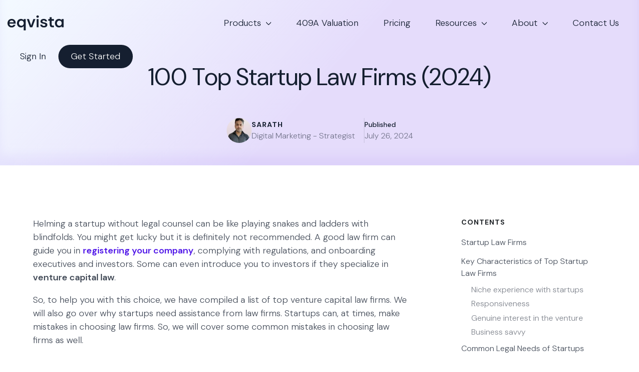

--- FILE ---
content_type: text/html; charset=UTF-8
request_url: https://eqvista.com/top-startup-law-firms/
body_size: 35493
content:
<!doctype html>
<html lang="en-US">
  <head>
    <meta charset="utf-8">
    <meta name="viewport" content="width=device-width, initial-scale=1">

    <link rel="icon" type="image/png" href="/wp-content/favicons/favicon-96x96.png" sizes="96x96" />
    <link rel="icon" type="image/svg+xml" href="/wp-content/favicons/favicon.svg" />
    <link rel="icon" href="/wp-content/favicons/favicon.ico" />
    <link rel="apple-touch-icon" sizes="180x180" href="/wp-content/favicons/apple-touch-icon.png" />
    <meta name="apple-mobile-web-app-title" content="Eqvista" />
    <link rel="manifest" href="/wp-content/favicons/site.webmanifest" />

    <link rel="preconnect" href="https://fonts.googleapis.com">
    <link rel="preconnect" href="https://fonts.gstatic.com" crossorigin>
    <link href="https://fonts.googleapis.com/css2?family=Titillium+Web:wght@300;400;600;700&display=swap" rel="stylesheet">
    <link rel="stylesheet" href="https://use.fontawesome.com/releases/v5.2.0/css/all.css" integrity="sha384-hWVjflwFxL6sNzntih27bfxkr27PmbbK/iSvJ+a4+0owXq79v+lsFkW54bOGbiDQ" crossorigin="anonymous">

    <link rel="preconnect" href="https://fonts.googleapis.com">
    <link rel="preconnect" href="https://fonts.gstatic.com" crossorigin>
    <link href="https://fonts.googleapis.com/css2?family=DM+Sans:ital,opsz,wght@0,9..40,100..1000;1,9..40,100..1000&display=swap" rel="stylesheet">

    <script data-cfasync="false" data-no-defer="1" data-no-minify="1" data-no-optimize="1">var ewww_webp_supported=!1;function check_webp_feature(A,e){var w;e=void 0!==e?e:function(){},ewww_webp_supported?e(ewww_webp_supported):((w=new Image).onload=function(){ewww_webp_supported=0<w.width&&0<w.height,e&&e(ewww_webp_supported)},w.onerror=function(){e&&e(!1)},w.src="data:image/webp;base64,"+{alpha:"UklGRkoAAABXRUJQVlA4WAoAAAAQAAAAAAAAAAAAQUxQSAwAAAARBxAR/Q9ERP8DAABWUDggGAAAABQBAJ0BKgEAAQAAAP4AAA3AAP7mtQAAAA=="}[A])}check_webp_feature("alpha");</script><script data-cfasync="false" data-no-defer="1" data-no-minify="1" data-no-optimize="1">var Arrive=function(c,w){"use strict";if(c.MutationObserver&&"undefined"!=typeof HTMLElement){var r,a=0,u=(r=HTMLElement.prototype.matches||HTMLElement.prototype.webkitMatchesSelector||HTMLElement.prototype.mozMatchesSelector||HTMLElement.prototype.msMatchesSelector,{matchesSelector:function(e,t){return e instanceof HTMLElement&&r.call(e,t)},addMethod:function(e,t,r){var a=e[t];e[t]=function(){return r.length==arguments.length?r.apply(this,arguments):"function"==typeof a?a.apply(this,arguments):void 0}},callCallbacks:function(e,t){t&&t.options.onceOnly&&1==t.firedElems.length&&(e=[e[0]]);for(var r,a=0;r=e[a];a++)r&&r.callback&&r.callback.call(r.elem,r.elem);t&&t.options.onceOnly&&1==t.firedElems.length&&t.me.unbindEventWithSelectorAndCallback.call(t.target,t.selector,t.callback)},checkChildNodesRecursively:function(e,t,r,a){for(var i,n=0;i=e[n];n++)r(i,t,a)&&a.push({callback:t.callback,elem:i}),0<i.childNodes.length&&u.checkChildNodesRecursively(i.childNodes,t,r,a)},mergeArrays:function(e,t){var r,a={};for(r in e)e.hasOwnProperty(r)&&(a[r]=e[r]);for(r in t)t.hasOwnProperty(r)&&(a[r]=t[r]);return a},toElementsArray:function(e){return e=void 0!==e&&("number"!=typeof e.length||e===c)?[e]:e}}),e=(l.prototype.addEvent=function(e,t,r,a){a={target:e,selector:t,options:r,callback:a,firedElems:[]};return this._beforeAdding&&this._beforeAdding(a),this._eventsBucket.push(a),a},l.prototype.removeEvent=function(e){for(var t,r=this._eventsBucket.length-1;t=this._eventsBucket[r];r--)e(t)&&(this._beforeRemoving&&this._beforeRemoving(t),(t=this._eventsBucket.splice(r,1))&&t.length&&(t[0].callback=null))},l.prototype.beforeAdding=function(e){this._beforeAdding=e},l.prototype.beforeRemoving=function(e){this._beforeRemoving=e},l),t=function(i,n){var o=new e,l=this,s={fireOnAttributesModification:!1};return o.beforeAdding(function(t){var e=t.target;e!==c.document&&e!==c||(e=document.getElementsByTagName("html")[0]);var r=new MutationObserver(function(e){n.call(this,e,t)}),a=i(t.options);r.observe(e,a),t.observer=r,t.me=l}),o.beforeRemoving(function(e){e.observer.disconnect()}),this.bindEvent=function(e,t,r){t=u.mergeArrays(s,t);for(var a=u.toElementsArray(this),i=0;i<a.length;i++)o.addEvent(a[i],e,t,r)},this.unbindEvent=function(){var r=u.toElementsArray(this);o.removeEvent(function(e){for(var t=0;t<r.length;t++)if(this===w||e.target===r[t])return!0;return!1})},this.unbindEventWithSelectorOrCallback=function(r){var a=u.toElementsArray(this),i=r,e="function"==typeof r?function(e){for(var t=0;t<a.length;t++)if((this===w||e.target===a[t])&&e.callback===i)return!0;return!1}:function(e){for(var t=0;t<a.length;t++)if((this===w||e.target===a[t])&&e.selector===r)return!0;return!1};o.removeEvent(e)},this.unbindEventWithSelectorAndCallback=function(r,a){var i=u.toElementsArray(this);o.removeEvent(function(e){for(var t=0;t<i.length;t++)if((this===w||e.target===i[t])&&e.selector===r&&e.callback===a)return!0;return!1})},this},i=new function(){var s={fireOnAttributesModification:!1,onceOnly:!1,existing:!1};function n(e,t,r){return!(!u.matchesSelector(e,t.selector)||(e._id===w&&(e._id=a++),-1!=t.firedElems.indexOf(e._id)))&&(t.firedElems.push(e._id),!0)}var c=(i=new t(function(e){var t={attributes:!1,childList:!0,subtree:!0};return e.fireOnAttributesModification&&(t.attributes=!0),t},function(e,i){e.forEach(function(e){var t=e.addedNodes,r=e.target,a=[];null!==t&&0<t.length?u.checkChildNodesRecursively(t,i,n,a):"attributes"===e.type&&n(r,i)&&a.push({callback:i.callback,elem:r}),u.callCallbacks(a,i)})})).bindEvent;return i.bindEvent=function(e,t,r){t=void 0===r?(r=t,s):u.mergeArrays(s,t);var a=u.toElementsArray(this);if(t.existing){for(var i=[],n=0;n<a.length;n++)for(var o=a[n].querySelectorAll(e),l=0;l<o.length;l++)i.push({callback:r,elem:o[l]});if(t.onceOnly&&i.length)return r.call(i[0].elem,i[0].elem);setTimeout(u.callCallbacks,1,i)}c.call(this,e,t,r)},i},o=new function(){var a={};function i(e,t){return u.matchesSelector(e,t.selector)}var n=(o=new t(function(){return{childList:!0,subtree:!0}},function(e,r){e.forEach(function(e){var t=e.removedNodes,e=[];null!==t&&0<t.length&&u.checkChildNodesRecursively(t,r,i,e),u.callCallbacks(e,r)})})).bindEvent;return o.bindEvent=function(e,t,r){t=void 0===r?(r=t,a):u.mergeArrays(a,t),n.call(this,e,t,r)},o};d(HTMLElement.prototype),d(NodeList.prototype),d(HTMLCollection.prototype),d(HTMLDocument.prototype),d(Window.prototype);var n={};return s(i,n,"unbindAllArrive"),s(o,n,"unbindAllLeave"),n}function l(){this._eventsBucket=[],this._beforeAdding=null,this._beforeRemoving=null}function s(e,t,r){u.addMethod(t,r,e.unbindEvent),u.addMethod(t,r,e.unbindEventWithSelectorOrCallback),u.addMethod(t,r,e.unbindEventWithSelectorAndCallback)}function d(e){e.arrive=i.bindEvent,s(i,e,"unbindArrive"),e.leave=o.bindEvent,s(o,e,"unbindLeave")}}(window,void 0),ewww_webp_supported=!1;function check_webp_feature(e,t){var r;ewww_webp_supported?t(ewww_webp_supported):((r=new Image).onload=function(){ewww_webp_supported=0<r.width&&0<r.height,t(ewww_webp_supported)},r.onerror=function(){t(!1)},r.src="data:image/webp;base64,"+{alpha:"UklGRkoAAABXRUJQVlA4WAoAAAAQAAAAAAAAAAAAQUxQSAwAAAARBxAR/Q9ERP8DAABWUDggGAAAABQBAJ0BKgEAAQAAAP4AAA3AAP7mtQAAAA==",animation:"UklGRlIAAABXRUJQVlA4WAoAAAASAAAAAAAAAAAAQU5JTQYAAAD/////AABBTk1GJgAAAAAAAAAAAAAAAAAAAGQAAABWUDhMDQAAAC8AAAAQBxAREYiI/gcA"}[e])}function ewwwLoadImages(e){if(e){for(var t=document.querySelectorAll(".batch-image img, .image-wrapper a, .ngg-pro-masonry-item a, .ngg-galleria-offscreen-seo-wrapper a"),r=0,a=t.length;r<a;r++)ewwwAttr(t[r],"data-src",t[r].getAttribute("data-webp")),ewwwAttr(t[r],"data-thumbnail",t[r].getAttribute("data-webp-thumbnail"));for(var i=document.querySelectorAll("div.woocommerce-product-gallery__image"),r=0,a=i.length;r<a;r++)ewwwAttr(i[r],"data-thumb",i[r].getAttribute("data-webp-thumb"))}for(var n=document.querySelectorAll("video"),r=0,a=n.length;r<a;r++)ewwwAttr(n[r],"poster",e?n[r].getAttribute("data-poster-webp"):n[r].getAttribute("data-poster-image"));for(var o,l=document.querySelectorAll("img.ewww_webp_lazy_load"),r=0,a=l.length;r<a;r++)e&&(ewwwAttr(l[r],"data-lazy-srcset",l[r].getAttribute("data-lazy-srcset-webp")),ewwwAttr(l[r],"data-srcset",l[r].getAttribute("data-srcset-webp")),ewwwAttr(l[r],"data-lazy-src",l[r].getAttribute("data-lazy-src-webp")),ewwwAttr(l[r],"data-src",l[r].getAttribute("data-src-webp")),ewwwAttr(l[r],"data-orig-file",l[r].getAttribute("data-webp-orig-file")),ewwwAttr(l[r],"data-medium-file",l[r].getAttribute("data-webp-medium-file")),ewwwAttr(l[r],"data-large-file",l[r].getAttribute("data-webp-large-file")),null!=(o=l[r].getAttribute("srcset"))&&!1!==o&&o.includes("R0lGOD")&&ewwwAttr(l[r],"src",l[r].getAttribute("data-lazy-src-webp"))),l[r].className=l[r].className.replace(/\bewww_webp_lazy_load\b/,"");for(var s=document.querySelectorAll(".ewww_webp"),r=0,a=s.length;r<a;r++)e?(ewwwAttr(s[r],"srcset",s[r].getAttribute("data-srcset-webp")),ewwwAttr(s[r],"src",s[r].getAttribute("data-src-webp")),ewwwAttr(s[r],"data-orig-file",s[r].getAttribute("data-webp-orig-file")),ewwwAttr(s[r],"data-medium-file",s[r].getAttribute("data-webp-medium-file")),ewwwAttr(s[r],"data-large-file",s[r].getAttribute("data-webp-large-file")),ewwwAttr(s[r],"data-large_image",s[r].getAttribute("data-webp-large_image")),ewwwAttr(s[r],"data-src",s[r].getAttribute("data-webp-src"))):(ewwwAttr(s[r],"srcset",s[r].getAttribute("data-srcset-img")),ewwwAttr(s[r],"src",s[r].getAttribute("data-src-img"))),s[r].className=s[r].className.replace(/\bewww_webp\b/,"ewww_webp_loaded");window.jQuery&&jQuery.fn.isotope&&jQuery.fn.imagesLoaded&&(jQuery(".fusion-posts-container-infinite").imagesLoaded(function(){jQuery(".fusion-posts-container-infinite").hasClass("isotope")&&jQuery(".fusion-posts-container-infinite").isotope()}),jQuery(".fusion-portfolio:not(.fusion-recent-works) .fusion-portfolio-wrapper").imagesLoaded(function(){jQuery(".fusion-portfolio:not(.fusion-recent-works) .fusion-portfolio-wrapper").isotope()}))}function ewwwWebPInit(e){ewwwLoadImages(e),ewwwNggLoadGalleries(e),document.arrive(".ewww_webp",function(){ewwwLoadImages(e)}),document.arrive(".ewww_webp_lazy_load",function(){ewwwLoadImages(e)}),document.arrive("videos",function(){ewwwLoadImages(e)}),"loading"==document.readyState?document.addEventListener("DOMContentLoaded",ewwwJSONParserInit):("undefined"!=typeof galleries&&ewwwNggParseGalleries(e),ewwwWooParseVariations(e))}function ewwwAttr(e,t,r){null!=r&&!1!==r&&e.setAttribute(t,r)}function ewwwJSONParserInit(){"undefined"!=typeof galleries&&check_webp_feature("alpha",ewwwNggParseGalleries),check_webp_feature("alpha",ewwwWooParseVariations)}function ewwwWooParseVariations(e){if(e)for(var t=document.querySelectorAll("form.variations_form"),r=0,a=t.length;r<a;r++){var i=t[r].getAttribute("data-product_variations"),n=!1;try{for(var o in i=JSON.parse(i))void 0!==i[o]&&void 0!==i[o].image&&(void 0!==i[o].image.src_webp&&(i[o].image.src=i[o].image.src_webp,n=!0),void 0!==i[o].image.srcset_webp&&(i[o].image.srcset=i[o].image.srcset_webp,n=!0),void 0!==i[o].image.full_src_webp&&(i[o].image.full_src=i[o].image.full_src_webp,n=!0),void 0!==i[o].image.gallery_thumbnail_src_webp&&(i[o].image.gallery_thumbnail_src=i[o].image.gallery_thumbnail_src_webp,n=!0),void 0!==i[o].image.thumb_src_webp&&(i[o].image.thumb_src=i[o].image.thumb_src_webp,n=!0));n&&ewwwAttr(t[r],"data-product_variations",JSON.stringify(i))}catch(e){}}}function ewwwNggParseGalleries(e){if(e)for(var t in galleries){var r=galleries[t];galleries[t].images_list=ewwwNggParseImageList(r.images_list)}}function ewwwNggLoadGalleries(e){e&&document.addEventListener("ngg.galleria.themeadded",function(e,t){window.ngg_galleria._create_backup=window.ngg_galleria.create,window.ngg_galleria.create=function(e,t){var r=$(e).data("id");return galleries["gallery_"+r].images_list=ewwwNggParseImageList(galleries["gallery_"+r].images_list),window.ngg_galleria._create_backup(e,t)}})}function ewwwNggParseImageList(e){for(var t in e){var r=e[t];if(void 0!==r["image-webp"]&&(e[t].image=r["image-webp"],delete e[t]["image-webp"]),void 0!==r["thumb-webp"]&&(e[t].thumb=r["thumb-webp"],delete e[t]["thumb-webp"]),void 0!==r.full_image_webp&&(e[t].full_image=r.full_image_webp,delete e[t].full_image_webp),void 0!==r.srcsets)for(var a in r.srcsets)nggSrcset=r.srcsets[a],void 0!==r.srcsets[a+"-webp"]&&(e[t].srcsets[a]=r.srcsets[a+"-webp"],delete e[t].srcsets[a+"-webp"]);if(void 0!==r.full_srcsets)for(var i in r.full_srcsets)nggFSrcset=r.full_srcsets[i],void 0!==r.full_srcsets[i+"-webp"]&&(e[t].full_srcsets[i]=r.full_srcsets[i+"-webp"],delete e[t].full_srcsets[i+"-webp"])}return e}check_webp_feature("alpha",ewwwWebPInit);</script><meta name='robots' content='index, follow, max-image-preview:large, max-snippet:-1, max-video-preview:-1' />

	<!-- This site is optimized with the Yoast SEO plugin v23.2 - https://yoast.com/wordpress/plugins/seo/ -->
	<title>100 Top Startup Law Firms (2024) | Eqvista</title>
	<meta name="description" content="List of top startup law firms: Cravath, Swaine &amp; Moore LLP. Wachtell, Lipton, Rosen &amp; Katz. Skadden, Arps, Slate, Meagher &amp; Flom. Latham &amp; Watkins." />
	<link rel="canonical" href="https://eqvista.com/top-startup-law-firms/" />
	<meta property="og:locale" content="en_US" />
	<meta property="og:type" content="article" />
	<meta property="og:title" content="100 Top Startup Law Firms (2024) | Eqvista" />
	<meta property="og:description" content="List of top startup law firms: Cravath, Swaine &amp; Moore LLP. Wachtell, Lipton, Rosen &amp; Katz. Skadden, Arps, Slate, Meagher &amp; Flom. Latham &amp; Watkins." />
	<meta property="og:url" content="https://eqvista.com/top-startup-law-firms/" />
	<meta property="og:site_name" content="Eqvista" />
	<meta property="article:publisher" content="https://www.facebook.com/pg/Eqvista-188605318694794/" />
	<meta property="article:published_time" content="2024-07-26T03:49:14+00:00" />
	<meta property="article:modified_time" content="2024-11-19T13:28:42+00:00" />
	<meta property="og:image" content="https://eqvista.com/wp-content/uploads/2024/07/100-Top-Startup-Law-Firms.png" />
	<meta name="author" content="Sarath" />
	<meta name="twitter:card" content="summary_large_image" />
	<meta name="twitter:creator" content="@eqvista" />
	<meta name="twitter:site" content="@eqvista" />
	<meta name="twitter:label1" content="Written by" />
	<meta name="twitter:data1" content="Sarath" />
	<meta name="twitter:label2" content="Est. reading time" />
	<meta name="twitter:data2" content="16 minutes" />
	<script type="application/ld+json" class="yoast-schema-graph">{"@context":"https://schema.org","@graph":[{"@type":"Article","@id":"https://eqvista.com/top-startup-law-firms/#article","isPartOf":{"@id":"https://eqvista.com/top-startup-law-firms/"},"author":{"name":"Sarath","@id":"https://eqvista.com/#/schema/person/54d52ef402063c3f1cf7e94fca62b472"},"headline":"100 Top Startup Law Firms (2024)","datePublished":"2024-07-26T03:49:14+00:00","dateModified":"2024-11-19T13:28:42+00:00","mainEntityOfPage":{"@id":"https://eqvista.com/top-startup-law-firms/"},"wordCount":2908,"publisher":{"@id":"https://eqvista.com/#organization"},"image":{"@id":"https://eqvista.com/top-startup-law-firms/#primaryimage"},"thumbnailUrl":"https://eqvista.com/wp-content/uploads/2024/07/100-Top-Startup-Law-Firms.png","articleSection":["Startups"],"inLanguage":"en-US"},{"@type":"WebPage","@id":"https://eqvista.com/top-startup-law-firms/","url":"https://eqvista.com/top-startup-law-firms/","name":"100 Top Startup Law Firms (2024) | Eqvista","isPartOf":{"@id":"https://eqvista.com/#website"},"primaryImageOfPage":{"@id":"https://eqvista.com/top-startup-law-firms/#primaryimage"},"image":{"@id":"https://eqvista.com/top-startup-law-firms/#primaryimage"},"thumbnailUrl":"https://eqvista.com/wp-content/uploads/2024/07/100-Top-Startup-Law-Firms.png","datePublished":"2024-07-26T03:49:14+00:00","dateModified":"2024-11-19T13:28:42+00:00","description":"List of top startup law firms: Cravath, Swaine & Moore LLP. Wachtell, Lipton, Rosen & Katz. Skadden, Arps, Slate, Meagher & Flom. Latham & Watkins.","breadcrumb":{"@id":"https://eqvista.com/top-startup-law-firms/#breadcrumb"},"inLanguage":"en-US","potentialAction":[{"@type":"ReadAction","target":["https://eqvista.com/top-startup-law-firms/"]}]},{"@type":"ImageObject","inLanguage":"en-US","@id":"https://eqvista.com/top-startup-law-firms/#primaryimage","url":"https://eqvista.com/wp-content/uploads/2024/07/100-Top-Startup-Law-Firms.png","contentUrl":"https://eqvista.com/wp-content/uploads/2024/07/100-Top-Startup-Law-Firms.png","width":1024,"height":300},{"@type":"BreadcrumbList","@id":"https://eqvista.com/top-startup-law-firms/#breadcrumb","itemListElement":[{"@type":"ListItem","position":1,"name":"Home","item":"https://eqvista.com/"},{"@type":"ListItem","position":2,"name":"100 Top Startup Law Firms (2024)"}]},{"@type":"WebSite","@id":"https://eqvista.com/#website","url":"https://eqvista.com/","name":"Eqvista","description":"Equity management and valuation services","publisher":{"@id":"https://eqvista.com/#organization"},"potentialAction":[{"@type":"SearchAction","target":{"@type":"EntryPoint","urlTemplate":"https://eqvista.com/?s={search_term_string}"},"query-input":"required name=search_term_string"}],"inLanguage":"en-US"},{"@type":"Organization","@id":"https://eqvista.com/#organization","name":"Eqvista","url":"https://eqvista.com/","logo":{"@type":"ImageObject","inLanguage":"en-US","@id":"https://eqvista.com/#/schema/logo/image/","url":"https://eqvista.com/wp-content/uploads/2025/09/Logo-WP-for-sharing.png","contentUrl":"https://eqvista.com/wp-content/uploads/2025/09/Logo-WP-for-sharing.png","width":696,"height":696,"caption":"Eqvista"},"image":{"@id":"https://eqvista.com/#/schema/logo/image/"},"sameAs":["https://www.facebook.com/pg/Eqvista-188605318694794/","https://x.com/eqvista","https://www.linkedin.com/company/eqvista/","https://www.youtube.com/channel/UC6RxgLYkZMoykpwMI4xQcBw/"]},{"@type":"Person","@id":"https://eqvista.com/#/schema/person/54d52ef402063c3f1cf7e94fca62b472","name":"Sarath","image":{"@type":"ImageObject","inLanguage":"en-US","@id":"https://eqvista.com/#/schema/person/image/","url":"https://eqvista.com/wp-content/uploads/2025/09/sarath-150x150.jpg","contentUrl":"https://eqvista.com/wp-content/uploads/2025/09/sarath-150x150.jpg","caption":"Sarath"},"description":"Digital Marketing - Strategist"}]}</script>
	<!-- / Yoast SEO plugin. -->


<link rel='dns-prefetch' href='//js.hs-scripts.com' />
<link rel="stylesheet"href="https://eqvista.com/wp-includes/css/dist/block-library/style.min.css?ver=6.6.1" media="all">
<style id='acf-persons-style-inline-css'>
.acf-block-persons__person-container {
  display: flex;
  flex-wrap: nowrap;
  justify-content: center;
  padding: 0 3rem;
  margin-top: 3.5rem;
  flex-direction: column;
  gap: 2rem;
}

@media screen and (min-width: 576px) {
  .acf-block-persons__person-container {
    gap: 3rem 5rem;
    flex-direction: row;
    flex-wrap: wrap;
  }
}

@media screen and (min-width: 1200px) {
  .acf-block-persons__person-container {
    gap: 5rem;
    flex-wrap: nowrap;
  }
}

.acf-block-persons__person-container picture {
  display: flex;
  border-radius: 100%;
  overflow: hidden;
  width: 130px;
  height: 130px;
}

.acf-block-persons__person-container img {
  object-fit: cover;
  object-position: top;
  width: 100%;
  height: 100%;
}

.acf-block-persons__person {
  text-align: center;
  text-decoration: none !important;
  display: flex;
  flex-direction: column;
  align-items: center;
}

.acf-block-persons__title {
  text-align: center;
}

.acf-block-persons__text {
  text-align: center;
}

.acf-block-persons__person-name {
  text-transform: uppercase;
  font-size: 1.2rem;
  margin-top: 1.15rem;
  font-weight: 600;
  margin-bottom: 0.1rem;
}

.acf-block-persons__person-company {
  color: var(--grey-subtitle);
}

</style>
<style id='acf-three-number-rows-style-inline-css'>
.acf-block-three-rows {
  margin-top: 3rem;
  margin-bottom: 3rem;
}

@media screen and (min-width: 576px) {
  .acf-block-three-rows {
    margin-top: 5rem;
    margin-bottom: 5rem;
  }
}

@media screen and (min-width: 992px) {
  .acf-block-three-rows {
    padding-left: 3rem;
    padding-right: 3rem;
  }
}

@media screen and (min-width: 1200px) {
  .acf-block-three-rows {
    padding-left: 8rem;
    padding-right: 8rem;
  }
}

.acf-block-three-rows__sub_heading > p {
  margin-bottom: 0;
}

.acf-block-three-rows .row {
  gap: 3rem 0;
}

.acf-block-three-rows__heading {
  font-size: 2.35rem;
  color: #128ebb;
  font-weight: 700;
  line-height: 1;
  margin-bottom: 0.5rem;
}

.acf-block-three-rows__sub_heading {
  font-size: 1.1rem;
  color: #128ebb;
  line-height: 1.4;
  font-weight: 600;
}

.wp-admin .acf-block-three-rows .row {
  display: flex;
  justify-content: space-between;
  text-align: center;
}

</style>
<style id='acf-two-col-text-button-style-inline-css'>
.two_col_text_button {
  width: 100%;

  @media only screen and (min-width: 1000px) {
    width: 850px;
    margin: auto;
  }

  .row {
    justify-content: space-evenly;

    .two_col_text_button__item {
      padding-top: 0 !important;

      .two_col_text_button__content {
        h3 {
          text-transform: none;
          font-size: 1.5rem;
          margin-top: 0.5rem;
        }

        .text-center {
          p {
            @media only screen and (min-width: 800px) {
              width: 74%;
              margin-left: auto;
              margin-right: auto;
            }
          }
        }
      }
    }
  }
}

</style>
<style id='global-styles-inline-css'>
:root{--wp--preset--aspect-ratio--square: 1;--wp--preset--aspect-ratio--4-3: 4/3;--wp--preset--aspect-ratio--3-4: 3/4;--wp--preset--aspect-ratio--3-2: 3/2;--wp--preset--aspect-ratio--2-3: 2/3;--wp--preset--aspect-ratio--16-9: 16/9;--wp--preset--aspect-ratio--9-16: 9/16;--wp--preset--color--black: #000;--wp--preset--color--cyan-bluish-gray: #abb8c3;--wp--preset--color--white: #fff;--wp--preset--color--pale-pink: #f78da7;--wp--preset--color--vivid-red: #cf2e2e;--wp--preset--color--luminous-vivid-orange: #ff6900;--wp--preset--color--luminous-vivid-amber: #fcb900;--wp--preset--color--light-green-cyan: #7bdcb5;--wp--preset--color--vivid-green-cyan: #00d084;--wp--preset--color--pale-cyan-blue: #8ed1fc;--wp--preset--color--vivid-cyan-blue: #0693e3;--wp--preset--color--vivid-purple: #9b51e0;--wp--preset--color--inherit: inherit;--wp--preset--color--current: currentcolor;--wp--preset--color--transparent: transparent;--wp--preset--color--slate-50: #f8fafc;--wp--preset--color--slate-100: #f1f5f9;--wp--preset--color--slate-200: #e2e8f0;--wp--preset--color--slate-300: #cbd5e1;--wp--preset--color--slate-400: #94a3b8;--wp--preset--color--slate-500: #64748b;--wp--preset--color--slate-600: #475569;--wp--preset--color--slate-700: #334155;--wp--preset--color--slate-800: #1e293b;--wp--preset--color--slate-900: #0f172a;--wp--preset--color--gray-50: #f9fafb;--wp--preset--color--gray-100: #f3f4f6;--wp--preset--color--gray-200: #e5e7eb;--wp--preset--color--gray-300: #d1d5db;--wp--preset--color--gray-400: #9ca3af;--wp--preset--color--gray-500: #6b7280;--wp--preset--color--gray-600: #4b5563;--wp--preset--color--gray-700: #374151;--wp--preset--color--gray-800: #1f2937;--wp--preset--color--gray-900: #111827;--wp--preset--color--zinc-50: #fafafa;--wp--preset--color--zinc-100: #f4f4f5;--wp--preset--color--zinc-200: #e4e4e7;--wp--preset--color--zinc-300: #d4d4d8;--wp--preset--color--zinc-400: #a1a1aa;--wp--preset--color--zinc-500: #71717a;--wp--preset--color--zinc-600: #52525b;--wp--preset--color--zinc-700: #3f3f46;--wp--preset--color--zinc-800: #27272a;--wp--preset--color--zinc-900: #18181b;--wp--preset--color--neutral-50: #fafafa;--wp--preset--color--neutral-100: #f5f5f5;--wp--preset--color--neutral-200: #e5e5e5;--wp--preset--color--neutral-300: #d4d4d4;--wp--preset--color--neutral-400: #a3a3a3;--wp--preset--color--neutral-500: #737373;--wp--preset--color--neutral-600: #525252;--wp--preset--color--neutral-700: #404040;--wp--preset--color--neutral-800: #262626;--wp--preset--color--neutral-900: #171717;--wp--preset--color--stone-50: #fafaf9;--wp--preset--color--stone-100: #f5f5f4;--wp--preset--color--stone-200: #e7e5e4;--wp--preset--color--stone-300: #d6d3d1;--wp--preset--color--stone-400: #a8a29e;--wp--preset--color--stone-500: #78716c;--wp--preset--color--stone-600: #57534e;--wp--preset--color--stone-700: #44403c;--wp--preset--color--stone-800: #292524;--wp--preset--color--stone-900: #1c1917;--wp--preset--color--red-50: #fef2f2;--wp--preset--color--red-100: #fee2e2;--wp--preset--color--red-200: #fecaca;--wp--preset--color--red-300: #fca5a5;--wp--preset--color--red-400: #f87171;--wp--preset--color--red-500: #ef4444;--wp--preset--color--red-600: #dc2626;--wp--preset--color--red-700: #b91c1c;--wp--preset--color--red-800: #991b1b;--wp--preset--color--red-900: #7f1d1d;--wp--preset--color--orange-50: #fff7ed;--wp--preset--color--orange-100: #ffedd5;--wp--preset--color--orange-200: #fed7aa;--wp--preset--color--orange-300: #fdba74;--wp--preset--color--orange-400: #fb923c;--wp--preset--color--orange-500: #f97316;--wp--preset--color--orange-600: #ea580c;--wp--preset--color--orange-700: #c2410c;--wp--preset--color--orange-800: #9a3412;--wp--preset--color--orange-900: #7c2d12;--wp--preset--color--amber-50: #fffbeb;--wp--preset--color--amber-100: #fef3c7;--wp--preset--color--amber-200: #fde68a;--wp--preset--color--amber-300: #fcd34d;--wp--preset--color--amber-400: #fbbf24;--wp--preset--color--amber-500: #f59e0b;--wp--preset--color--amber-600: #d97706;--wp--preset--color--amber-700: #b45309;--wp--preset--color--amber-800: #92400e;--wp--preset--color--amber-900: #78350f;--wp--preset--color--yellow-50: #fefce8;--wp--preset--color--yellow-100: #fef9c3;--wp--preset--color--yellow-200: #fef08a;--wp--preset--color--yellow-300: #fde047;--wp--preset--color--yellow-400: #facc15;--wp--preset--color--yellow-500: #eab308;--wp--preset--color--yellow-600: #ca8a04;--wp--preset--color--yellow-700: #a16207;--wp--preset--color--yellow-800: #854d0e;--wp--preset--color--yellow-900: #713f12;--wp--preset--color--lime-50: #f7fee7;--wp--preset--color--lime-100: #ecfccb;--wp--preset--color--lime-200: #d9f99d;--wp--preset--color--lime-300: #bef264;--wp--preset--color--lime-400: #a3e635;--wp--preset--color--lime-500: #84cc16;--wp--preset--color--lime-600: #65a30d;--wp--preset--color--lime-700: #4d7c0f;--wp--preset--color--lime-800: #3f6212;--wp--preset--color--lime-900: #365314;--wp--preset--color--green-50: #f0fdf4;--wp--preset--color--green-100: #dcfce7;--wp--preset--color--green-200: #bbf7d0;--wp--preset--color--green-300: #86efac;--wp--preset--color--green-400: #4ade80;--wp--preset--color--green-500: #22c55e;--wp--preset--color--green-600: #16a34a;--wp--preset--color--green-700: #15803d;--wp--preset--color--green-800: #166534;--wp--preset--color--green-900: #14532d;--wp--preset--color--emerald-50: #ecfdf5;--wp--preset--color--emerald-100: #d1fae5;--wp--preset--color--emerald-200: #a7f3d0;--wp--preset--color--emerald-300: #6ee7b7;--wp--preset--color--emerald-400: #34d399;--wp--preset--color--emerald-500: #10b981;--wp--preset--color--emerald-600: #059669;--wp--preset--color--emerald-700: #047857;--wp--preset--color--emerald-800: #065f46;--wp--preset--color--emerald-900: #064e3b;--wp--preset--color--teal-50: #f0fdfa;--wp--preset--color--teal-100: #ccfbf1;--wp--preset--color--teal-200: #99f6e4;--wp--preset--color--teal-300: #5eead4;--wp--preset--color--teal-400: #2dd4bf;--wp--preset--color--teal-500: #14b8a6;--wp--preset--color--teal-600: #0d9488;--wp--preset--color--teal-700: #0f766e;--wp--preset--color--teal-800: #115e59;--wp--preset--color--teal-900: #134e4a;--wp--preset--color--cyan-50: #ecfeff;--wp--preset--color--cyan-100: #cffafe;--wp--preset--color--cyan-200: #a5f3fc;--wp--preset--color--cyan-300: #67e8f9;--wp--preset--color--cyan-400: #22d3ee;--wp--preset--color--cyan-500: #06b6d4;--wp--preset--color--cyan-600: #0891b2;--wp--preset--color--cyan-700: #0e7490;--wp--preset--color--cyan-800: #155e75;--wp--preset--color--cyan-900: #164e63;--wp--preset--color--sky-50: #f0f9ff;--wp--preset--color--sky-100: #e0f2fe;--wp--preset--color--sky-200: #bae6fd;--wp--preset--color--sky-300: #7dd3fc;--wp--preset--color--sky-400: #38bdf8;--wp--preset--color--sky-500: #0ea5e9;--wp--preset--color--sky-600: #0284c7;--wp--preset--color--sky-700: #0369a1;--wp--preset--color--sky-800: #075985;--wp--preset--color--sky-900: #0c4a6e;--wp--preset--color--blue-50: #eff6ff;--wp--preset--color--blue-100: #dbeafe;--wp--preset--color--blue-200: #bfdbfe;--wp--preset--color--blue-300: #93c5fd;--wp--preset--color--blue-400: #60a5fa;--wp--preset--color--blue-500: #3b82f6;--wp--preset--color--blue-600: #2563eb;--wp--preset--color--blue-700: #1d4ed8;--wp--preset--color--blue-800: #1e40af;--wp--preset--color--blue-900: #1e3a8a;--wp--preset--color--indigo-50: #eef2ff;--wp--preset--color--indigo-100: #e0e7ff;--wp--preset--color--indigo-200: #c7d2fe;--wp--preset--color--indigo-300: #a5b4fc;--wp--preset--color--indigo-400: #818cf8;--wp--preset--color--indigo-500: #6366f1;--wp--preset--color--indigo-600: #4f46e5;--wp--preset--color--indigo-700: #4338ca;--wp--preset--color--indigo-800: #3730a3;--wp--preset--color--indigo-900: #312e81;--wp--preset--color--violet-50: #f5f3ff;--wp--preset--color--violet-100: #ede9fe;--wp--preset--color--violet-200: #ddd6fe;--wp--preset--color--violet-300: #c4b5fd;--wp--preset--color--violet-400: #a78bfa;--wp--preset--color--violet-500: #8b5cf6;--wp--preset--color--violet-600: #7c3aed;--wp--preset--color--violet-700: #6d28d9;--wp--preset--color--violet-800: #5b21b6;--wp--preset--color--violet-900: #4c1d95;--wp--preset--color--purple-50: #faf5ff;--wp--preset--color--purple-100: #f3e8ff;--wp--preset--color--purple-200: #e9d5ff;--wp--preset--color--purple-300: #d8b4fe;--wp--preset--color--purple-400: #c084fc;--wp--preset--color--purple-500: #a855f7;--wp--preset--color--purple-600: #9333ea;--wp--preset--color--purple-700: #7e22ce;--wp--preset--color--purple-800: #6b21a8;--wp--preset--color--purple-900: #581c87;--wp--preset--color--fuchsia-50: #fdf4ff;--wp--preset--color--fuchsia-100: #fae8ff;--wp--preset--color--fuchsia-200: #f5d0fe;--wp--preset--color--fuchsia-300: #f0abfc;--wp--preset--color--fuchsia-400: #e879f9;--wp--preset--color--fuchsia-500: #d946ef;--wp--preset--color--fuchsia-600: #c026d3;--wp--preset--color--fuchsia-700: #a21caf;--wp--preset--color--fuchsia-800: #86198f;--wp--preset--color--fuchsia-900: #701a75;--wp--preset--color--pink-50: #fdf2f8;--wp--preset--color--pink-100: #fce7f3;--wp--preset--color--pink-200: #fbcfe8;--wp--preset--color--pink-300: #f9a8d4;--wp--preset--color--pink-400: #f472b6;--wp--preset--color--pink-500: #ec4899;--wp--preset--color--pink-600: #db2777;--wp--preset--color--pink-700: #be185d;--wp--preset--color--pink-800: #9d174d;--wp--preset--color--pink-900: #831843;--wp--preset--color--rose-50: #fff1f2;--wp--preset--color--rose-100: #ffe4e6;--wp--preset--color--rose-200: #fecdd3;--wp--preset--color--rose-300: #fda4af;--wp--preset--color--rose-400: #fb7185;--wp--preset--color--rose-500: #f43f5e;--wp--preset--color--rose-600: #e11d48;--wp--preset--color--rose-700: #be123c;--wp--preset--color--rose-800: #9f1239;--wp--preset--color--rose-900: #881337;--wp--preset--gradient--vivid-cyan-blue-to-vivid-purple: linear-gradient(135deg,rgba(6,147,227,1) 0%,rgb(155,81,224) 100%);--wp--preset--gradient--light-green-cyan-to-vivid-green-cyan: linear-gradient(135deg,rgb(122,220,180) 0%,rgb(0,208,130) 100%);--wp--preset--gradient--luminous-vivid-amber-to-luminous-vivid-orange: linear-gradient(135deg,rgba(252,185,0,1) 0%,rgba(255,105,0,1) 100%);--wp--preset--gradient--luminous-vivid-orange-to-vivid-red: linear-gradient(135deg,rgba(255,105,0,1) 0%,rgb(207,46,46) 100%);--wp--preset--gradient--very-light-gray-to-cyan-bluish-gray: linear-gradient(135deg,rgb(238,238,238) 0%,rgb(169,184,195) 100%);--wp--preset--gradient--cool-to-warm-spectrum: linear-gradient(135deg,rgb(74,234,220) 0%,rgb(151,120,209) 20%,rgb(207,42,186) 40%,rgb(238,44,130) 60%,rgb(251,105,98) 80%,rgb(254,248,76) 100%);--wp--preset--gradient--blush-light-purple: linear-gradient(135deg,rgb(255,206,236) 0%,rgb(152,150,240) 100%);--wp--preset--gradient--blush-bordeaux: linear-gradient(135deg,rgb(254,205,165) 0%,rgb(254,45,45) 50%,rgb(107,0,62) 100%);--wp--preset--gradient--luminous-dusk: linear-gradient(135deg,rgb(255,203,112) 0%,rgb(199,81,192) 50%,rgb(65,88,208) 100%);--wp--preset--gradient--pale-ocean: linear-gradient(135deg,rgb(255,245,203) 0%,rgb(182,227,212) 50%,rgb(51,167,181) 100%);--wp--preset--gradient--electric-grass: linear-gradient(135deg,rgb(202,248,128) 0%,rgb(113,206,126) 100%);--wp--preset--gradient--midnight: linear-gradient(135deg,rgb(2,3,129) 0%,rgb(40,116,252) 100%);--wp--preset--font-size--small: 13px;--wp--preset--font-size--medium: 20px;--wp--preset--font-size--large: 36px;--wp--preset--font-size--x-large: 42px;--wp--preset--font-size--xs: 0.75rem;--wp--preset--font-size--sm: 0.875rem;--wp--preset--font-size--base: 1rem;--wp--preset--font-size--lg: 1.125rem;--wp--preset--font-size--xl: 1.25rem;--wp--preset--font-size--2-xl: 1.5rem;--wp--preset--font-size--3-xl: 1.875rem;--wp--preset--font-size--4-xl: 2.25rem;--wp--preset--font-size--5-xl: 3rem;--wp--preset--font-size--6-xl: 3.75rem;--wp--preset--font-size--7-xl: 4.5rem;--wp--preset--font-size--8-xl: 6rem;--wp--preset--font-size--9-xl: 8rem;--wp--preset--font-family--sans: ui-sans-serif,system-ui,-apple-system,BlinkMacSystemFont,"Segoe UI",Roboto,"Helvetica Neue",Arial,"Noto Sans",sans-serif,"Apple Color Emoji","Segoe UI Emoji","Segoe UI Symbol","Noto Color Emoji";--wp--preset--font-family--serif: ui-serif,Georgia,Cambria,"Times New Roman",Times,serif;--wp--preset--font-family--mono: ui-monospace,SFMono-Regular,Menlo,Monaco,Consolas,"Liberation Mono","Courier New",monospace;--wp--preset--spacing--20: 0.44rem;--wp--preset--spacing--30: 0.67rem;--wp--preset--spacing--40: 1rem;--wp--preset--spacing--50: 1.5rem;--wp--preset--spacing--60: 2.25rem;--wp--preset--spacing--70: 3.38rem;--wp--preset--spacing--80: 5.06rem;--wp--preset--shadow--natural: 6px 6px 9px rgba(0, 0, 0, 0.2);--wp--preset--shadow--deep: 12px 12px 50px rgba(0, 0, 0, 0.4);--wp--preset--shadow--sharp: 6px 6px 0px rgba(0, 0, 0, 0.2);--wp--preset--shadow--outlined: 6px 6px 0px -3px rgba(255, 255, 255, 1), 6px 6px rgba(0, 0, 0, 1);--wp--preset--shadow--crisp: 6px 6px 0px rgba(0, 0, 0, 1);}:where(body) { margin: 0; }.wp-site-blocks > .alignleft { float: left; margin-right: 2em; }.wp-site-blocks > .alignright { float: right; margin-left: 2em; }.wp-site-blocks > .aligncenter { justify-content: center; margin-left: auto; margin-right: auto; }:where(.is-layout-flex){gap: 0.5em;}:where(.is-layout-grid){gap: 0.5em;}.is-layout-flow > .alignleft{float: left;margin-inline-start: 0;margin-inline-end: 2em;}.is-layout-flow > .alignright{float: right;margin-inline-start: 2em;margin-inline-end: 0;}.is-layout-flow > .aligncenter{margin-left: auto !important;margin-right: auto !important;}.is-layout-constrained > .alignleft{float: left;margin-inline-start: 0;margin-inline-end: 2em;}.is-layout-constrained > .alignright{float: right;margin-inline-start: 2em;margin-inline-end: 0;}.is-layout-constrained > .aligncenter{margin-left: auto !important;margin-right: auto !important;}.is-layout-constrained > :where(:not(.alignleft):not(.alignright):not(.alignfull)){margin-left: auto !important;margin-right: auto !important;}body .is-layout-flex{display: flex;}.is-layout-flex{flex-wrap: wrap;align-items: center;}.is-layout-flex > :is(*, div){margin: 0;}body .is-layout-grid{display: grid;}.is-layout-grid > :is(*, div){margin: 0;}:root :where(body){padding-top: 0px;padding-right: 0px;padding-bottom: 0px;padding-left: 0px;}a:where(:not(.wp-element-button)){text-decoration: underline;}:root :where(.wp-element-button, .wp-block-button__link){background-color: #32373c;border-width: 0;color: #fff;font-family: inherit;font-size: inherit;line-height: inherit;padding: calc(0.667em + 2px) calc(1.333em + 2px);text-decoration: none;}.has-black-color{color: var(--wp--preset--color--black) !important;}.has-cyan-bluish-gray-color{color: var(--wp--preset--color--cyan-bluish-gray) !important;}.has-white-color{color: var(--wp--preset--color--white) !important;}.has-pale-pink-color{color: var(--wp--preset--color--pale-pink) !important;}.has-vivid-red-color{color: var(--wp--preset--color--vivid-red) !important;}.has-luminous-vivid-orange-color{color: var(--wp--preset--color--luminous-vivid-orange) !important;}.has-luminous-vivid-amber-color{color: var(--wp--preset--color--luminous-vivid-amber) !important;}.has-light-green-cyan-color{color: var(--wp--preset--color--light-green-cyan) !important;}.has-vivid-green-cyan-color{color: var(--wp--preset--color--vivid-green-cyan) !important;}.has-pale-cyan-blue-color{color: var(--wp--preset--color--pale-cyan-blue) !important;}.has-vivid-cyan-blue-color{color: var(--wp--preset--color--vivid-cyan-blue) !important;}.has-vivid-purple-color{color: var(--wp--preset--color--vivid-purple) !important;}.has-inherit-color{color: var(--wp--preset--color--inherit) !important;}.has-current-color{color: var(--wp--preset--color--current) !important;}.has-transparent-color{color: var(--wp--preset--color--transparent) !important;}.has-slate-50-color{color: var(--wp--preset--color--slate-50) !important;}.has-slate-100-color{color: var(--wp--preset--color--slate-100) !important;}.has-slate-200-color{color: var(--wp--preset--color--slate-200) !important;}.has-slate-300-color{color: var(--wp--preset--color--slate-300) !important;}.has-slate-400-color{color: var(--wp--preset--color--slate-400) !important;}.has-slate-500-color{color: var(--wp--preset--color--slate-500) !important;}.has-slate-600-color{color: var(--wp--preset--color--slate-600) !important;}.has-slate-700-color{color: var(--wp--preset--color--slate-700) !important;}.has-slate-800-color{color: var(--wp--preset--color--slate-800) !important;}.has-slate-900-color{color: var(--wp--preset--color--slate-900) !important;}.has-gray-50-color{color: var(--wp--preset--color--gray-50) !important;}.has-gray-100-color{color: var(--wp--preset--color--gray-100) !important;}.has-gray-200-color{color: var(--wp--preset--color--gray-200) !important;}.has-gray-300-color{color: var(--wp--preset--color--gray-300) !important;}.has-gray-400-color{color: var(--wp--preset--color--gray-400) !important;}.has-gray-500-color{color: var(--wp--preset--color--gray-500) !important;}.has-gray-600-color{color: var(--wp--preset--color--gray-600) !important;}.has-gray-700-color{color: var(--wp--preset--color--gray-700) !important;}.has-gray-800-color{color: var(--wp--preset--color--gray-800) !important;}.has-gray-900-color{color: var(--wp--preset--color--gray-900) !important;}.has-zinc-50-color{color: var(--wp--preset--color--zinc-50) !important;}.has-zinc-100-color{color: var(--wp--preset--color--zinc-100) !important;}.has-zinc-200-color{color: var(--wp--preset--color--zinc-200) !important;}.has-zinc-300-color{color: var(--wp--preset--color--zinc-300) !important;}.has-zinc-400-color{color: var(--wp--preset--color--zinc-400) !important;}.has-zinc-500-color{color: var(--wp--preset--color--zinc-500) !important;}.has-zinc-600-color{color: var(--wp--preset--color--zinc-600) !important;}.has-zinc-700-color{color: var(--wp--preset--color--zinc-700) !important;}.has-zinc-800-color{color: var(--wp--preset--color--zinc-800) !important;}.has-zinc-900-color{color: var(--wp--preset--color--zinc-900) !important;}.has-neutral-50-color{color: var(--wp--preset--color--neutral-50) !important;}.has-neutral-100-color{color: var(--wp--preset--color--neutral-100) !important;}.has-neutral-200-color{color: var(--wp--preset--color--neutral-200) !important;}.has-neutral-300-color{color: var(--wp--preset--color--neutral-300) !important;}.has-neutral-400-color{color: var(--wp--preset--color--neutral-400) !important;}.has-neutral-500-color{color: var(--wp--preset--color--neutral-500) !important;}.has-neutral-600-color{color: var(--wp--preset--color--neutral-600) !important;}.has-neutral-700-color{color: var(--wp--preset--color--neutral-700) !important;}.has-neutral-800-color{color: var(--wp--preset--color--neutral-800) !important;}.has-neutral-900-color{color: var(--wp--preset--color--neutral-900) !important;}.has-stone-50-color{color: var(--wp--preset--color--stone-50) !important;}.has-stone-100-color{color: var(--wp--preset--color--stone-100) !important;}.has-stone-200-color{color: var(--wp--preset--color--stone-200) !important;}.has-stone-300-color{color: var(--wp--preset--color--stone-300) !important;}.has-stone-400-color{color: var(--wp--preset--color--stone-400) !important;}.has-stone-500-color{color: var(--wp--preset--color--stone-500) !important;}.has-stone-600-color{color: var(--wp--preset--color--stone-600) !important;}.has-stone-700-color{color: var(--wp--preset--color--stone-700) !important;}.has-stone-800-color{color: var(--wp--preset--color--stone-800) !important;}.has-stone-900-color{color: var(--wp--preset--color--stone-900) !important;}.has-red-50-color{color: var(--wp--preset--color--red-50) !important;}.has-red-100-color{color: var(--wp--preset--color--red-100) !important;}.has-red-200-color{color: var(--wp--preset--color--red-200) !important;}.has-red-300-color{color: var(--wp--preset--color--red-300) !important;}.has-red-400-color{color: var(--wp--preset--color--red-400) !important;}.has-red-500-color{color: var(--wp--preset--color--red-500) !important;}.has-red-600-color{color: var(--wp--preset--color--red-600) !important;}.has-red-700-color{color: var(--wp--preset--color--red-700) !important;}.has-red-800-color{color: var(--wp--preset--color--red-800) !important;}.has-red-900-color{color: var(--wp--preset--color--red-900) !important;}.has-orange-50-color{color: var(--wp--preset--color--orange-50) !important;}.has-orange-100-color{color: var(--wp--preset--color--orange-100) !important;}.has-orange-200-color{color: var(--wp--preset--color--orange-200) !important;}.has-orange-300-color{color: var(--wp--preset--color--orange-300) !important;}.has-orange-400-color{color: var(--wp--preset--color--orange-400) !important;}.has-orange-500-color{color: var(--wp--preset--color--orange-500) !important;}.has-orange-600-color{color: var(--wp--preset--color--orange-600) !important;}.has-orange-700-color{color: var(--wp--preset--color--orange-700) !important;}.has-orange-800-color{color: var(--wp--preset--color--orange-800) !important;}.has-orange-900-color{color: var(--wp--preset--color--orange-900) !important;}.has-amber-50-color{color: var(--wp--preset--color--amber-50) !important;}.has-amber-100-color{color: var(--wp--preset--color--amber-100) !important;}.has-amber-200-color{color: var(--wp--preset--color--amber-200) !important;}.has-amber-300-color{color: var(--wp--preset--color--amber-300) !important;}.has-amber-400-color{color: var(--wp--preset--color--amber-400) !important;}.has-amber-500-color{color: var(--wp--preset--color--amber-500) !important;}.has-amber-600-color{color: var(--wp--preset--color--amber-600) !important;}.has-amber-700-color{color: var(--wp--preset--color--amber-700) !important;}.has-amber-800-color{color: var(--wp--preset--color--amber-800) !important;}.has-amber-900-color{color: var(--wp--preset--color--amber-900) !important;}.has-yellow-50-color{color: var(--wp--preset--color--yellow-50) !important;}.has-yellow-100-color{color: var(--wp--preset--color--yellow-100) !important;}.has-yellow-200-color{color: var(--wp--preset--color--yellow-200) !important;}.has-yellow-300-color{color: var(--wp--preset--color--yellow-300) !important;}.has-yellow-400-color{color: var(--wp--preset--color--yellow-400) !important;}.has-yellow-500-color{color: var(--wp--preset--color--yellow-500) !important;}.has-yellow-600-color{color: var(--wp--preset--color--yellow-600) !important;}.has-yellow-700-color{color: var(--wp--preset--color--yellow-700) !important;}.has-yellow-800-color{color: var(--wp--preset--color--yellow-800) !important;}.has-yellow-900-color{color: var(--wp--preset--color--yellow-900) !important;}.has-lime-50-color{color: var(--wp--preset--color--lime-50) !important;}.has-lime-100-color{color: var(--wp--preset--color--lime-100) !important;}.has-lime-200-color{color: var(--wp--preset--color--lime-200) !important;}.has-lime-300-color{color: var(--wp--preset--color--lime-300) !important;}.has-lime-400-color{color: var(--wp--preset--color--lime-400) !important;}.has-lime-500-color{color: var(--wp--preset--color--lime-500) !important;}.has-lime-600-color{color: var(--wp--preset--color--lime-600) !important;}.has-lime-700-color{color: var(--wp--preset--color--lime-700) !important;}.has-lime-800-color{color: var(--wp--preset--color--lime-800) !important;}.has-lime-900-color{color: var(--wp--preset--color--lime-900) !important;}.has-green-50-color{color: var(--wp--preset--color--green-50) !important;}.has-green-100-color{color: var(--wp--preset--color--green-100) !important;}.has-green-200-color{color: var(--wp--preset--color--green-200) !important;}.has-green-300-color{color: var(--wp--preset--color--green-300) !important;}.has-green-400-color{color: var(--wp--preset--color--green-400) !important;}.has-green-500-color{color: var(--wp--preset--color--green-500) !important;}.has-green-600-color{color: var(--wp--preset--color--green-600) !important;}.has-green-700-color{color: var(--wp--preset--color--green-700) !important;}.has-green-800-color{color: var(--wp--preset--color--green-800) !important;}.has-green-900-color{color: var(--wp--preset--color--green-900) !important;}.has-emerald-50-color{color: var(--wp--preset--color--emerald-50) !important;}.has-emerald-100-color{color: var(--wp--preset--color--emerald-100) !important;}.has-emerald-200-color{color: var(--wp--preset--color--emerald-200) !important;}.has-emerald-300-color{color: var(--wp--preset--color--emerald-300) !important;}.has-emerald-400-color{color: var(--wp--preset--color--emerald-400) !important;}.has-emerald-500-color{color: var(--wp--preset--color--emerald-500) !important;}.has-emerald-600-color{color: var(--wp--preset--color--emerald-600) !important;}.has-emerald-700-color{color: var(--wp--preset--color--emerald-700) !important;}.has-emerald-800-color{color: var(--wp--preset--color--emerald-800) !important;}.has-emerald-900-color{color: var(--wp--preset--color--emerald-900) !important;}.has-teal-50-color{color: var(--wp--preset--color--teal-50) !important;}.has-teal-100-color{color: var(--wp--preset--color--teal-100) !important;}.has-teal-200-color{color: var(--wp--preset--color--teal-200) !important;}.has-teal-300-color{color: var(--wp--preset--color--teal-300) !important;}.has-teal-400-color{color: var(--wp--preset--color--teal-400) !important;}.has-teal-500-color{color: var(--wp--preset--color--teal-500) !important;}.has-teal-600-color{color: var(--wp--preset--color--teal-600) !important;}.has-teal-700-color{color: var(--wp--preset--color--teal-700) !important;}.has-teal-800-color{color: var(--wp--preset--color--teal-800) !important;}.has-teal-900-color{color: var(--wp--preset--color--teal-900) !important;}.has-cyan-50-color{color: var(--wp--preset--color--cyan-50) !important;}.has-cyan-100-color{color: var(--wp--preset--color--cyan-100) !important;}.has-cyan-200-color{color: var(--wp--preset--color--cyan-200) !important;}.has-cyan-300-color{color: var(--wp--preset--color--cyan-300) !important;}.has-cyan-400-color{color: var(--wp--preset--color--cyan-400) !important;}.has-cyan-500-color{color: var(--wp--preset--color--cyan-500) !important;}.has-cyan-600-color{color: var(--wp--preset--color--cyan-600) !important;}.has-cyan-700-color{color: var(--wp--preset--color--cyan-700) !important;}.has-cyan-800-color{color: var(--wp--preset--color--cyan-800) !important;}.has-cyan-900-color{color: var(--wp--preset--color--cyan-900) !important;}.has-sky-50-color{color: var(--wp--preset--color--sky-50) !important;}.has-sky-100-color{color: var(--wp--preset--color--sky-100) !important;}.has-sky-200-color{color: var(--wp--preset--color--sky-200) !important;}.has-sky-300-color{color: var(--wp--preset--color--sky-300) !important;}.has-sky-400-color{color: var(--wp--preset--color--sky-400) !important;}.has-sky-500-color{color: var(--wp--preset--color--sky-500) !important;}.has-sky-600-color{color: var(--wp--preset--color--sky-600) !important;}.has-sky-700-color{color: var(--wp--preset--color--sky-700) !important;}.has-sky-800-color{color: var(--wp--preset--color--sky-800) !important;}.has-sky-900-color{color: var(--wp--preset--color--sky-900) !important;}.has-blue-50-color{color: var(--wp--preset--color--blue-50) !important;}.has-blue-100-color{color: var(--wp--preset--color--blue-100) !important;}.has-blue-200-color{color: var(--wp--preset--color--blue-200) !important;}.has-blue-300-color{color: var(--wp--preset--color--blue-300) !important;}.has-blue-400-color{color: var(--wp--preset--color--blue-400) !important;}.has-blue-500-color{color: var(--wp--preset--color--blue-500) !important;}.has-blue-600-color{color: var(--wp--preset--color--blue-600) !important;}.has-blue-700-color{color: var(--wp--preset--color--blue-700) !important;}.has-blue-800-color{color: var(--wp--preset--color--blue-800) !important;}.has-blue-900-color{color: var(--wp--preset--color--blue-900) !important;}.has-indigo-50-color{color: var(--wp--preset--color--indigo-50) !important;}.has-indigo-100-color{color: var(--wp--preset--color--indigo-100) !important;}.has-indigo-200-color{color: var(--wp--preset--color--indigo-200) !important;}.has-indigo-300-color{color: var(--wp--preset--color--indigo-300) !important;}.has-indigo-400-color{color: var(--wp--preset--color--indigo-400) !important;}.has-indigo-500-color{color: var(--wp--preset--color--indigo-500) !important;}.has-indigo-600-color{color: var(--wp--preset--color--indigo-600) !important;}.has-indigo-700-color{color: var(--wp--preset--color--indigo-700) !important;}.has-indigo-800-color{color: var(--wp--preset--color--indigo-800) !important;}.has-indigo-900-color{color: var(--wp--preset--color--indigo-900) !important;}.has-violet-50-color{color: var(--wp--preset--color--violet-50) !important;}.has-violet-100-color{color: var(--wp--preset--color--violet-100) !important;}.has-violet-200-color{color: var(--wp--preset--color--violet-200) !important;}.has-violet-300-color{color: var(--wp--preset--color--violet-300) !important;}.has-violet-400-color{color: var(--wp--preset--color--violet-400) !important;}.has-violet-500-color{color: var(--wp--preset--color--violet-500) !important;}.has-violet-600-color{color: var(--wp--preset--color--violet-600) !important;}.has-violet-700-color{color: var(--wp--preset--color--violet-700) !important;}.has-violet-800-color{color: var(--wp--preset--color--violet-800) !important;}.has-violet-900-color{color: var(--wp--preset--color--violet-900) !important;}.has-purple-50-color{color: var(--wp--preset--color--purple-50) !important;}.has-purple-100-color{color: var(--wp--preset--color--purple-100) !important;}.has-purple-200-color{color: var(--wp--preset--color--purple-200) !important;}.has-purple-300-color{color: var(--wp--preset--color--purple-300) !important;}.has-purple-400-color{color: var(--wp--preset--color--purple-400) !important;}.has-purple-500-color{color: var(--wp--preset--color--purple-500) !important;}.has-purple-600-color{color: var(--wp--preset--color--purple-600) !important;}.has-purple-700-color{color: var(--wp--preset--color--purple-700) !important;}.has-purple-800-color{color: var(--wp--preset--color--purple-800) !important;}.has-purple-900-color{color: var(--wp--preset--color--purple-900) !important;}.has-fuchsia-50-color{color: var(--wp--preset--color--fuchsia-50) !important;}.has-fuchsia-100-color{color: var(--wp--preset--color--fuchsia-100) !important;}.has-fuchsia-200-color{color: var(--wp--preset--color--fuchsia-200) !important;}.has-fuchsia-300-color{color: var(--wp--preset--color--fuchsia-300) !important;}.has-fuchsia-400-color{color: var(--wp--preset--color--fuchsia-400) !important;}.has-fuchsia-500-color{color: var(--wp--preset--color--fuchsia-500) !important;}.has-fuchsia-600-color{color: var(--wp--preset--color--fuchsia-600) !important;}.has-fuchsia-700-color{color: var(--wp--preset--color--fuchsia-700) !important;}.has-fuchsia-800-color{color: var(--wp--preset--color--fuchsia-800) !important;}.has-fuchsia-900-color{color: var(--wp--preset--color--fuchsia-900) !important;}.has-pink-50-color{color: var(--wp--preset--color--pink-50) !important;}.has-pink-100-color{color: var(--wp--preset--color--pink-100) !important;}.has-pink-200-color{color: var(--wp--preset--color--pink-200) !important;}.has-pink-300-color{color: var(--wp--preset--color--pink-300) !important;}.has-pink-400-color{color: var(--wp--preset--color--pink-400) !important;}.has-pink-500-color{color: var(--wp--preset--color--pink-500) !important;}.has-pink-600-color{color: var(--wp--preset--color--pink-600) !important;}.has-pink-700-color{color: var(--wp--preset--color--pink-700) !important;}.has-pink-800-color{color: var(--wp--preset--color--pink-800) !important;}.has-pink-900-color{color: var(--wp--preset--color--pink-900) !important;}.has-rose-50-color{color: var(--wp--preset--color--rose-50) !important;}.has-rose-100-color{color: var(--wp--preset--color--rose-100) !important;}.has-rose-200-color{color: var(--wp--preset--color--rose-200) !important;}.has-rose-300-color{color: var(--wp--preset--color--rose-300) !important;}.has-rose-400-color{color: var(--wp--preset--color--rose-400) !important;}.has-rose-500-color{color: var(--wp--preset--color--rose-500) !important;}.has-rose-600-color{color: var(--wp--preset--color--rose-600) !important;}.has-rose-700-color{color: var(--wp--preset--color--rose-700) !important;}.has-rose-800-color{color: var(--wp--preset--color--rose-800) !important;}.has-rose-900-color{color: var(--wp--preset--color--rose-900) !important;}.has-black-background-color{background-color: var(--wp--preset--color--black) !important;}.has-cyan-bluish-gray-background-color{background-color: var(--wp--preset--color--cyan-bluish-gray) !important;}.has-white-background-color{background-color: var(--wp--preset--color--white) !important;}.has-pale-pink-background-color{background-color: var(--wp--preset--color--pale-pink) !important;}.has-vivid-red-background-color{background-color: var(--wp--preset--color--vivid-red) !important;}.has-luminous-vivid-orange-background-color{background-color: var(--wp--preset--color--luminous-vivid-orange) !important;}.has-luminous-vivid-amber-background-color{background-color: var(--wp--preset--color--luminous-vivid-amber) !important;}.has-light-green-cyan-background-color{background-color: var(--wp--preset--color--light-green-cyan) !important;}.has-vivid-green-cyan-background-color{background-color: var(--wp--preset--color--vivid-green-cyan) !important;}.has-pale-cyan-blue-background-color{background-color: var(--wp--preset--color--pale-cyan-blue) !important;}.has-vivid-cyan-blue-background-color{background-color: var(--wp--preset--color--vivid-cyan-blue) !important;}.has-vivid-purple-background-color{background-color: var(--wp--preset--color--vivid-purple) !important;}.has-inherit-background-color{background-color: var(--wp--preset--color--inherit) !important;}.has-current-background-color{background-color: var(--wp--preset--color--current) !important;}.has-transparent-background-color{background-color: var(--wp--preset--color--transparent) !important;}.has-slate-50-background-color{background-color: var(--wp--preset--color--slate-50) !important;}.has-slate-100-background-color{background-color: var(--wp--preset--color--slate-100) !important;}.has-slate-200-background-color{background-color: var(--wp--preset--color--slate-200) !important;}.has-slate-300-background-color{background-color: var(--wp--preset--color--slate-300) !important;}.has-slate-400-background-color{background-color: var(--wp--preset--color--slate-400) !important;}.has-slate-500-background-color{background-color: var(--wp--preset--color--slate-500) !important;}.has-slate-600-background-color{background-color: var(--wp--preset--color--slate-600) !important;}.has-slate-700-background-color{background-color: var(--wp--preset--color--slate-700) !important;}.has-slate-800-background-color{background-color: var(--wp--preset--color--slate-800) !important;}.has-slate-900-background-color{background-color: var(--wp--preset--color--slate-900) !important;}.has-gray-50-background-color{background-color: var(--wp--preset--color--gray-50) !important;}.has-gray-100-background-color{background-color: var(--wp--preset--color--gray-100) !important;}.has-gray-200-background-color{background-color: var(--wp--preset--color--gray-200) !important;}.has-gray-300-background-color{background-color: var(--wp--preset--color--gray-300) !important;}.has-gray-400-background-color{background-color: var(--wp--preset--color--gray-400) !important;}.has-gray-500-background-color{background-color: var(--wp--preset--color--gray-500) !important;}.has-gray-600-background-color{background-color: var(--wp--preset--color--gray-600) !important;}.has-gray-700-background-color{background-color: var(--wp--preset--color--gray-700) !important;}.has-gray-800-background-color{background-color: var(--wp--preset--color--gray-800) !important;}.has-gray-900-background-color{background-color: var(--wp--preset--color--gray-900) !important;}.has-zinc-50-background-color{background-color: var(--wp--preset--color--zinc-50) !important;}.has-zinc-100-background-color{background-color: var(--wp--preset--color--zinc-100) !important;}.has-zinc-200-background-color{background-color: var(--wp--preset--color--zinc-200) !important;}.has-zinc-300-background-color{background-color: var(--wp--preset--color--zinc-300) !important;}.has-zinc-400-background-color{background-color: var(--wp--preset--color--zinc-400) !important;}.has-zinc-500-background-color{background-color: var(--wp--preset--color--zinc-500) !important;}.has-zinc-600-background-color{background-color: var(--wp--preset--color--zinc-600) !important;}.has-zinc-700-background-color{background-color: var(--wp--preset--color--zinc-700) !important;}.has-zinc-800-background-color{background-color: var(--wp--preset--color--zinc-800) !important;}.has-zinc-900-background-color{background-color: var(--wp--preset--color--zinc-900) !important;}.has-neutral-50-background-color{background-color: var(--wp--preset--color--neutral-50) !important;}.has-neutral-100-background-color{background-color: var(--wp--preset--color--neutral-100) !important;}.has-neutral-200-background-color{background-color: var(--wp--preset--color--neutral-200) !important;}.has-neutral-300-background-color{background-color: var(--wp--preset--color--neutral-300) !important;}.has-neutral-400-background-color{background-color: var(--wp--preset--color--neutral-400) !important;}.has-neutral-500-background-color{background-color: var(--wp--preset--color--neutral-500) !important;}.has-neutral-600-background-color{background-color: var(--wp--preset--color--neutral-600) !important;}.has-neutral-700-background-color{background-color: var(--wp--preset--color--neutral-700) !important;}.has-neutral-800-background-color{background-color: var(--wp--preset--color--neutral-800) !important;}.has-neutral-900-background-color{background-color: var(--wp--preset--color--neutral-900) !important;}.has-stone-50-background-color{background-color: var(--wp--preset--color--stone-50) !important;}.has-stone-100-background-color{background-color: var(--wp--preset--color--stone-100) !important;}.has-stone-200-background-color{background-color: var(--wp--preset--color--stone-200) !important;}.has-stone-300-background-color{background-color: var(--wp--preset--color--stone-300) !important;}.has-stone-400-background-color{background-color: var(--wp--preset--color--stone-400) !important;}.has-stone-500-background-color{background-color: var(--wp--preset--color--stone-500) !important;}.has-stone-600-background-color{background-color: var(--wp--preset--color--stone-600) !important;}.has-stone-700-background-color{background-color: var(--wp--preset--color--stone-700) !important;}.has-stone-800-background-color{background-color: var(--wp--preset--color--stone-800) !important;}.has-stone-900-background-color{background-color: var(--wp--preset--color--stone-900) !important;}.has-red-50-background-color{background-color: var(--wp--preset--color--red-50) !important;}.has-red-100-background-color{background-color: var(--wp--preset--color--red-100) !important;}.has-red-200-background-color{background-color: var(--wp--preset--color--red-200) !important;}.has-red-300-background-color{background-color: var(--wp--preset--color--red-300) !important;}.has-red-400-background-color{background-color: var(--wp--preset--color--red-400) !important;}.has-red-500-background-color{background-color: var(--wp--preset--color--red-500) !important;}.has-red-600-background-color{background-color: var(--wp--preset--color--red-600) !important;}.has-red-700-background-color{background-color: var(--wp--preset--color--red-700) !important;}.has-red-800-background-color{background-color: var(--wp--preset--color--red-800) !important;}.has-red-900-background-color{background-color: var(--wp--preset--color--red-900) !important;}.has-orange-50-background-color{background-color: var(--wp--preset--color--orange-50) !important;}.has-orange-100-background-color{background-color: var(--wp--preset--color--orange-100) !important;}.has-orange-200-background-color{background-color: var(--wp--preset--color--orange-200) !important;}.has-orange-300-background-color{background-color: var(--wp--preset--color--orange-300) !important;}.has-orange-400-background-color{background-color: var(--wp--preset--color--orange-400) !important;}.has-orange-500-background-color{background-color: var(--wp--preset--color--orange-500) !important;}.has-orange-600-background-color{background-color: var(--wp--preset--color--orange-600) !important;}.has-orange-700-background-color{background-color: var(--wp--preset--color--orange-700) !important;}.has-orange-800-background-color{background-color: var(--wp--preset--color--orange-800) !important;}.has-orange-900-background-color{background-color: var(--wp--preset--color--orange-900) !important;}.has-amber-50-background-color{background-color: var(--wp--preset--color--amber-50) !important;}.has-amber-100-background-color{background-color: var(--wp--preset--color--amber-100) !important;}.has-amber-200-background-color{background-color: var(--wp--preset--color--amber-200) !important;}.has-amber-300-background-color{background-color: var(--wp--preset--color--amber-300) !important;}.has-amber-400-background-color{background-color: var(--wp--preset--color--amber-400) !important;}.has-amber-500-background-color{background-color: var(--wp--preset--color--amber-500) !important;}.has-amber-600-background-color{background-color: var(--wp--preset--color--amber-600) !important;}.has-amber-700-background-color{background-color: var(--wp--preset--color--amber-700) !important;}.has-amber-800-background-color{background-color: var(--wp--preset--color--amber-800) !important;}.has-amber-900-background-color{background-color: var(--wp--preset--color--amber-900) !important;}.has-yellow-50-background-color{background-color: var(--wp--preset--color--yellow-50) !important;}.has-yellow-100-background-color{background-color: var(--wp--preset--color--yellow-100) !important;}.has-yellow-200-background-color{background-color: var(--wp--preset--color--yellow-200) !important;}.has-yellow-300-background-color{background-color: var(--wp--preset--color--yellow-300) !important;}.has-yellow-400-background-color{background-color: var(--wp--preset--color--yellow-400) !important;}.has-yellow-500-background-color{background-color: var(--wp--preset--color--yellow-500) !important;}.has-yellow-600-background-color{background-color: var(--wp--preset--color--yellow-600) !important;}.has-yellow-700-background-color{background-color: var(--wp--preset--color--yellow-700) !important;}.has-yellow-800-background-color{background-color: var(--wp--preset--color--yellow-800) !important;}.has-yellow-900-background-color{background-color: var(--wp--preset--color--yellow-900) !important;}.has-lime-50-background-color{background-color: var(--wp--preset--color--lime-50) !important;}.has-lime-100-background-color{background-color: var(--wp--preset--color--lime-100) !important;}.has-lime-200-background-color{background-color: var(--wp--preset--color--lime-200) !important;}.has-lime-300-background-color{background-color: var(--wp--preset--color--lime-300) !important;}.has-lime-400-background-color{background-color: var(--wp--preset--color--lime-400) !important;}.has-lime-500-background-color{background-color: var(--wp--preset--color--lime-500) !important;}.has-lime-600-background-color{background-color: var(--wp--preset--color--lime-600) !important;}.has-lime-700-background-color{background-color: var(--wp--preset--color--lime-700) !important;}.has-lime-800-background-color{background-color: var(--wp--preset--color--lime-800) !important;}.has-lime-900-background-color{background-color: var(--wp--preset--color--lime-900) !important;}.has-green-50-background-color{background-color: var(--wp--preset--color--green-50) !important;}.has-green-100-background-color{background-color: var(--wp--preset--color--green-100) !important;}.has-green-200-background-color{background-color: var(--wp--preset--color--green-200) !important;}.has-green-300-background-color{background-color: var(--wp--preset--color--green-300) !important;}.has-green-400-background-color{background-color: var(--wp--preset--color--green-400) !important;}.has-green-500-background-color{background-color: var(--wp--preset--color--green-500) !important;}.has-green-600-background-color{background-color: var(--wp--preset--color--green-600) !important;}.has-green-700-background-color{background-color: var(--wp--preset--color--green-700) !important;}.has-green-800-background-color{background-color: var(--wp--preset--color--green-800) !important;}.has-green-900-background-color{background-color: var(--wp--preset--color--green-900) !important;}.has-emerald-50-background-color{background-color: var(--wp--preset--color--emerald-50) !important;}.has-emerald-100-background-color{background-color: var(--wp--preset--color--emerald-100) !important;}.has-emerald-200-background-color{background-color: var(--wp--preset--color--emerald-200) !important;}.has-emerald-300-background-color{background-color: var(--wp--preset--color--emerald-300) !important;}.has-emerald-400-background-color{background-color: var(--wp--preset--color--emerald-400) !important;}.has-emerald-500-background-color{background-color: var(--wp--preset--color--emerald-500) !important;}.has-emerald-600-background-color{background-color: var(--wp--preset--color--emerald-600) !important;}.has-emerald-700-background-color{background-color: var(--wp--preset--color--emerald-700) !important;}.has-emerald-800-background-color{background-color: var(--wp--preset--color--emerald-800) !important;}.has-emerald-900-background-color{background-color: var(--wp--preset--color--emerald-900) !important;}.has-teal-50-background-color{background-color: var(--wp--preset--color--teal-50) !important;}.has-teal-100-background-color{background-color: var(--wp--preset--color--teal-100) !important;}.has-teal-200-background-color{background-color: var(--wp--preset--color--teal-200) !important;}.has-teal-300-background-color{background-color: var(--wp--preset--color--teal-300) !important;}.has-teal-400-background-color{background-color: var(--wp--preset--color--teal-400) !important;}.has-teal-500-background-color{background-color: var(--wp--preset--color--teal-500) !important;}.has-teal-600-background-color{background-color: var(--wp--preset--color--teal-600) !important;}.has-teal-700-background-color{background-color: var(--wp--preset--color--teal-700) !important;}.has-teal-800-background-color{background-color: var(--wp--preset--color--teal-800) !important;}.has-teal-900-background-color{background-color: var(--wp--preset--color--teal-900) !important;}.has-cyan-50-background-color{background-color: var(--wp--preset--color--cyan-50) !important;}.has-cyan-100-background-color{background-color: var(--wp--preset--color--cyan-100) !important;}.has-cyan-200-background-color{background-color: var(--wp--preset--color--cyan-200) !important;}.has-cyan-300-background-color{background-color: var(--wp--preset--color--cyan-300) !important;}.has-cyan-400-background-color{background-color: var(--wp--preset--color--cyan-400) !important;}.has-cyan-500-background-color{background-color: var(--wp--preset--color--cyan-500) !important;}.has-cyan-600-background-color{background-color: var(--wp--preset--color--cyan-600) !important;}.has-cyan-700-background-color{background-color: var(--wp--preset--color--cyan-700) !important;}.has-cyan-800-background-color{background-color: var(--wp--preset--color--cyan-800) !important;}.has-cyan-900-background-color{background-color: var(--wp--preset--color--cyan-900) !important;}.has-sky-50-background-color{background-color: var(--wp--preset--color--sky-50) !important;}.has-sky-100-background-color{background-color: var(--wp--preset--color--sky-100) !important;}.has-sky-200-background-color{background-color: var(--wp--preset--color--sky-200) !important;}.has-sky-300-background-color{background-color: var(--wp--preset--color--sky-300) !important;}.has-sky-400-background-color{background-color: var(--wp--preset--color--sky-400) !important;}.has-sky-500-background-color{background-color: var(--wp--preset--color--sky-500) !important;}.has-sky-600-background-color{background-color: var(--wp--preset--color--sky-600) !important;}.has-sky-700-background-color{background-color: var(--wp--preset--color--sky-700) !important;}.has-sky-800-background-color{background-color: var(--wp--preset--color--sky-800) !important;}.has-sky-900-background-color{background-color: var(--wp--preset--color--sky-900) !important;}.has-blue-50-background-color{background-color: var(--wp--preset--color--blue-50) !important;}.has-blue-100-background-color{background-color: var(--wp--preset--color--blue-100) !important;}.has-blue-200-background-color{background-color: var(--wp--preset--color--blue-200) !important;}.has-blue-300-background-color{background-color: var(--wp--preset--color--blue-300) !important;}.has-blue-400-background-color{background-color: var(--wp--preset--color--blue-400) !important;}.has-blue-500-background-color{background-color: var(--wp--preset--color--blue-500) !important;}.has-blue-600-background-color{background-color: var(--wp--preset--color--blue-600) !important;}.has-blue-700-background-color{background-color: var(--wp--preset--color--blue-700) !important;}.has-blue-800-background-color{background-color: var(--wp--preset--color--blue-800) !important;}.has-blue-900-background-color{background-color: var(--wp--preset--color--blue-900) !important;}.has-indigo-50-background-color{background-color: var(--wp--preset--color--indigo-50) !important;}.has-indigo-100-background-color{background-color: var(--wp--preset--color--indigo-100) !important;}.has-indigo-200-background-color{background-color: var(--wp--preset--color--indigo-200) !important;}.has-indigo-300-background-color{background-color: var(--wp--preset--color--indigo-300) !important;}.has-indigo-400-background-color{background-color: var(--wp--preset--color--indigo-400) !important;}.has-indigo-500-background-color{background-color: var(--wp--preset--color--indigo-500) !important;}.has-indigo-600-background-color{background-color: var(--wp--preset--color--indigo-600) !important;}.has-indigo-700-background-color{background-color: var(--wp--preset--color--indigo-700) !important;}.has-indigo-800-background-color{background-color: var(--wp--preset--color--indigo-800) !important;}.has-indigo-900-background-color{background-color: var(--wp--preset--color--indigo-900) !important;}.has-violet-50-background-color{background-color: var(--wp--preset--color--violet-50) !important;}.has-violet-100-background-color{background-color: var(--wp--preset--color--violet-100) !important;}.has-violet-200-background-color{background-color: var(--wp--preset--color--violet-200) !important;}.has-violet-300-background-color{background-color: var(--wp--preset--color--violet-300) !important;}.has-violet-400-background-color{background-color: var(--wp--preset--color--violet-400) !important;}.has-violet-500-background-color{background-color: var(--wp--preset--color--violet-500) !important;}.has-violet-600-background-color{background-color: var(--wp--preset--color--violet-600) !important;}.has-violet-700-background-color{background-color: var(--wp--preset--color--violet-700) !important;}.has-violet-800-background-color{background-color: var(--wp--preset--color--violet-800) !important;}.has-violet-900-background-color{background-color: var(--wp--preset--color--violet-900) !important;}.has-purple-50-background-color{background-color: var(--wp--preset--color--purple-50) !important;}.has-purple-100-background-color{background-color: var(--wp--preset--color--purple-100) !important;}.has-purple-200-background-color{background-color: var(--wp--preset--color--purple-200) !important;}.has-purple-300-background-color{background-color: var(--wp--preset--color--purple-300) !important;}.has-purple-400-background-color{background-color: var(--wp--preset--color--purple-400) !important;}.has-purple-500-background-color{background-color: var(--wp--preset--color--purple-500) !important;}.has-purple-600-background-color{background-color: var(--wp--preset--color--purple-600) !important;}.has-purple-700-background-color{background-color: var(--wp--preset--color--purple-700) !important;}.has-purple-800-background-color{background-color: var(--wp--preset--color--purple-800) !important;}.has-purple-900-background-color{background-color: var(--wp--preset--color--purple-900) !important;}.has-fuchsia-50-background-color{background-color: var(--wp--preset--color--fuchsia-50) !important;}.has-fuchsia-100-background-color{background-color: var(--wp--preset--color--fuchsia-100) !important;}.has-fuchsia-200-background-color{background-color: var(--wp--preset--color--fuchsia-200) !important;}.has-fuchsia-300-background-color{background-color: var(--wp--preset--color--fuchsia-300) !important;}.has-fuchsia-400-background-color{background-color: var(--wp--preset--color--fuchsia-400) !important;}.has-fuchsia-500-background-color{background-color: var(--wp--preset--color--fuchsia-500) !important;}.has-fuchsia-600-background-color{background-color: var(--wp--preset--color--fuchsia-600) !important;}.has-fuchsia-700-background-color{background-color: var(--wp--preset--color--fuchsia-700) !important;}.has-fuchsia-800-background-color{background-color: var(--wp--preset--color--fuchsia-800) !important;}.has-fuchsia-900-background-color{background-color: var(--wp--preset--color--fuchsia-900) !important;}.has-pink-50-background-color{background-color: var(--wp--preset--color--pink-50) !important;}.has-pink-100-background-color{background-color: var(--wp--preset--color--pink-100) !important;}.has-pink-200-background-color{background-color: var(--wp--preset--color--pink-200) !important;}.has-pink-300-background-color{background-color: var(--wp--preset--color--pink-300) !important;}.has-pink-400-background-color{background-color: var(--wp--preset--color--pink-400) !important;}.has-pink-500-background-color{background-color: var(--wp--preset--color--pink-500) !important;}.has-pink-600-background-color{background-color: var(--wp--preset--color--pink-600) !important;}.has-pink-700-background-color{background-color: var(--wp--preset--color--pink-700) !important;}.has-pink-800-background-color{background-color: var(--wp--preset--color--pink-800) !important;}.has-pink-900-background-color{background-color: var(--wp--preset--color--pink-900) !important;}.has-rose-50-background-color{background-color: var(--wp--preset--color--rose-50) !important;}.has-rose-100-background-color{background-color: var(--wp--preset--color--rose-100) !important;}.has-rose-200-background-color{background-color: var(--wp--preset--color--rose-200) !important;}.has-rose-300-background-color{background-color: var(--wp--preset--color--rose-300) !important;}.has-rose-400-background-color{background-color: var(--wp--preset--color--rose-400) !important;}.has-rose-500-background-color{background-color: var(--wp--preset--color--rose-500) !important;}.has-rose-600-background-color{background-color: var(--wp--preset--color--rose-600) !important;}.has-rose-700-background-color{background-color: var(--wp--preset--color--rose-700) !important;}.has-rose-800-background-color{background-color: var(--wp--preset--color--rose-800) !important;}.has-rose-900-background-color{background-color: var(--wp--preset--color--rose-900) !important;}.has-black-border-color{border-color: var(--wp--preset--color--black) !important;}.has-cyan-bluish-gray-border-color{border-color: var(--wp--preset--color--cyan-bluish-gray) !important;}.has-white-border-color{border-color: var(--wp--preset--color--white) !important;}.has-pale-pink-border-color{border-color: var(--wp--preset--color--pale-pink) !important;}.has-vivid-red-border-color{border-color: var(--wp--preset--color--vivid-red) !important;}.has-luminous-vivid-orange-border-color{border-color: var(--wp--preset--color--luminous-vivid-orange) !important;}.has-luminous-vivid-amber-border-color{border-color: var(--wp--preset--color--luminous-vivid-amber) !important;}.has-light-green-cyan-border-color{border-color: var(--wp--preset--color--light-green-cyan) !important;}.has-vivid-green-cyan-border-color{border-color: var(--wp--preset--color--vivid-green-cyan) !important;}.has-pale-cyan-blue-border-color{border-color: var(--wp--preset--color--pale-cyan-blue) !important;}.has-vivid-cyan-blue-border-color{border-color: var(--wp--preset--color--vivid-cyan-blue) !important;}.has-vivid-purple-border-color{border-color: var(--wp--preset--color--vivid-purple) !important;}.has-inherit-border-color{border-color: var(--wp--preset--color--inherit) !important;}.has-current-border-color{border-color: var(--wp--preset--color--current) !important;}.has-transparent-border-color{border-color: var(--wp--preset--color--transparent) !important;}.has-slate-50-border-color{border-color: var(--wp--preset--color--slate-50) !important;}.has-slate-100-border-color{border-color: var(--wp--preset--color--slate-100) !important;}.has-slate-200-border-color{border-color: var(--wp--preset--color--slate-200) !important;}.has-slate-300-border-color{border-color: var(--wp--preset--color--slate-300) !important;}.has-slate-400-border-color{border-color: var(--wp--preset--color--slate-400) !important;}.has-slate-500-border-color{border-color: var(--wp--preset--color--slate-500) !important;}.has-slate-600-border-color{border-color: var(--wp--preset--color--slate-600) !important;}.has-slate-700-border-color{border-color: var(--wp--preset--color--slate-700) !important;}.has-slate-800-border-color{border-color: var(--wp--preset--color--slate-800) !important;}.has-slate-900-border-color{border-color: var(--wp--preset--color--slate-900) !important;}.has-gray-50-border-color{border-color: var(--wp--preset--color--gray-50) !important;}.has-gray-100-border-color{border-color: var(--wp--preset--color--gray-100) !important;}.has-gray-200-border-color{border-color: var(--wp--preset--color--gray-200) !important;}.has-gray-300-border-color{border-color: var(--wp--preset--color--gray-300) !important;}.has-gray-400-border-color{border-color: var(--wp--preset--color--gray-400) !important;}.has-gray-500-border-color{border-color: var(--wp--preset--color--gray-500) !important;}.has-gray-600-border-color{border-color: var(--wp--preset--color--gray-600) !important;}.has-gray-700-border-color{border-color: var(--wp--preset--color--gray-700) !important;}.has-gray-800-border-color{border-color: var(--wp--preset--color--gray-800) !important;}.has-gray-900-border-color{border-color: var(--wp--preset--color--gray-900) !important;}.has-zinc-50-border-color{border-color: var(--wp--preset--color--zinc-50) !important;}.has-zinc-100-border-color{border-color: var(--wp--preset--color--zinc-100) !important;}.has-zinc-200-border-color{border-color: var(--wp--preset--color--zinc-200) !important;}.has-zinc-300-border-color{border-color: var(--wp--preset--color--zinc-300) !important;}.has-zinc-400-border-color{border-color: var(--wp--preset--color--zinc-400) !important;}.has-zinc-500-border-color{border-color: var(--wp--preset--color--zinc-500) !important;}.has-zinc-600-border-color{border-color: var(--wp--preset--color--zinc-600) !important;}.has-zinc-700-border-color{border-color: var(--wp--preset--color--zinc-700) !important;}.has-zinc-800-border-color{border-color: var(--wp--preset--color--zinc-800) !important;}.has-zinc-900-border-color{border-color: var(--wp--preset--color--zinc-900) !important;}.has-neutral-50-border-color{border-color: var(--wp--preset--color--neutral-50) !important;}.has-neutral-100-border-color{border-color: var(--wp--preset--color--neutral-100) !important;}.has-neutral-200-border-color{border-color: var(--wp--preset--color--neutral-200) !important;}.has-neutral-300-border-color{border-color: var(--wp--preset--color--neutral-300) !important;}.has-neutral-400-border-color{border-color: var(--wp--preset--color--neutral-400) !important;}.has-neutral-500-border-color{border-color: var(--wp--preset--color--neutral-500) !important;}.has-neutral-600-border-color{border-color: var(--wp--preset--color--neutral-600) !important;}.has-neutral-700-border-color{border-color: var(--wp--preset--color--neutral-700) !important;}.has-neutral-800-border-color{border-color: var(--wp--preset--color--neutral-800) !important;}.has-neutral-900-border-color{border-color: var(--wp--preset--color--neutral-900) !important;}.has-stone-50-border-color{border-color: var(--wp--preset--color--stone-50) !important;}.has-stone-100-border-color{border-color: var(--wp--preset--color--stone-100) !important;}.has-stone-200-border-color{border-color: var(--wp--preset--color--stone-200) !important;}.has-stone-300-border-color{border-color: var(--wp--preset--color--stone-300) !important;}.has-stone-400-border-color{border-color: var(--wp--preset--color--stone-400) !important;}.has-stone-500-border-color{border-color: var(--wp--preset--color--stone-500) !important;}.has-stone-600-border-color{border-color: var(--wp--preset--color--stone-600) !important;}.has-stone-700-border-color{border-color: var(--wp--preset--color--stone-700) !important;}.has-stone-800-border-color{border-color: var(--wp--preset--color--stone-800) !important;}.has-stone-900-border-color{border-color: var(--wp--preset--color--stone-900) !important;}.has-red-50-border-color{border-color: var(--wp--preset--color--red-50) !important;}.has-red-100-border-color{border-color: var(--wp--preset--color--red-100) !important;}.has-red-200-border-color{border-color: var(--wp--preset--color--red-200) !important;}.has-red-300-border-color{border-color: var(--wp--preset--color--red-300) !important;}.has-red-400-border-color{border-color: var(--wp--preset--color--red-400) !important;}.has-red-500-border-color{border-color: var(--wp--preset--color--red-500) !important;}.has-red-600-border-color{border-color: var(--wp--preset--color--red-600) !important;}.has-red-700-border-color{border-color: var(--wp--preset--color--red-700) !important;}.has-red-800-border-color{border-color: var(--wp--preset--color--red-800) !important;}.has-red-900-border-color{border-color: var(--wp--preset--color--red-900) !important;}.has-orange-50-border-color{border-color: var(--wp--preset--color--orange-50) !important;}.has-orange-100-border-color{border-color: var(--wp--preset--color--orange-100) !important;}.has-orange-200-border-color{border-color: var(--wp--preset--color--orange-200) !important;}.has-orange-300-border-color{border-color: var(--wp--preset--color--orange-300) !important;}.has-orange-400-border-color{border-color: var(--wp--preset--color--orange-400) !important;}.has-orange-500-border-color{border-color: var(--wp--preset--color--orange-500) !important;}.has-orange-600-border-color{border-color: var(--wp--preset--color--orange-600) !important;}.has-orange-700-border-color{border-color: var(--wp--preset--color--orange-700) !important;}.has-orange-800-border-color{border-color: var(--wp--preset--color--orange-800) !important;}.has-orange-900-border-color{border-color: var(--wp--preset--color--orange-900) !important;}.has-amber-50-border-color{border-color: var(--wp--preset--color--amber-50) !important;}.has-amber-100-border-color{border-color: var(--wp--preset--color--amber-100) !important;}.has-amber-200-border-color{border-color: var(--wp--preset--color--amber-200) !important;}.has-amber-300-border-color{border-color: var(--wp--preset--color--amber-300) !important;}.has-amber-400-border-color{border-color: var(--wp--preset--color--amber-400) !important;}.has-amber-500-border-color{border-color: var(--wp--preset--color--amber-500) !important;}.has-amber-600-border-color{border-color: var(--wp--preset--color--amber-600) !important;}.has-amber-700-border-color{border-color: var(--wp--preset--color--amber-700) !important;}.has-amber-800-border-color{border-color: var(--wp--preset--color--amber-800) !important;}.has-amber-900-border-color{border-color: var(--wp--preset--color--amber-900) !important;}.has-yellow-50-border-color{border-color: var(--wp--preset--color--yellow-50) !important;}.has-yellow-100-border-color{border-color: var(--wp--preset--color--yellow-100) !important;}.has-yellow-200-border-color{border-color: var(--wp--preset--color--yellow-200) !important;}.has-yellow-300-border-color{border-color: var(--wp--preset--color--yellow-300) !important;}.has-yellow-400-border-color{border-color: var(--wp--preset--color--yellow-400) !important;}.has-yellow-500-border-color{border-color: var(--wp--preset--color--yellow-500) !important;}.has-yellow-600-border-color{border-color: var(--wp--preset--color--yellow-600) !important;}.has-yellow-700-border-color{border-color: var(--wp--preset--color--yellow-700) !important;}.has-yellow-800-border-color{border-color: var(--wp--preset--color--yellow-800) !important;}.has-yellow-900-border-color{border-color: var(--wp--preset--color--yellow-900) !important;}.has-lime-50-border-color{border-color: var(--wp--preset--color--lime-50) !important;}.has-lime-100-border-color{border-color: var(--wp--preset--color--lime-100) !important;}.has-lime-200-border-color{border-color: var(--wp--preset--color--lime-200) !important;}.has-lime-300-border-color{border-color: var(--wp--preset--color--lime-300) !important;}.has-lime-400-border-color{border-color: var(--wp--preset--color--lime-400) !important;}.has-lime-500-border-color{border-color: var(--wp--preset--color--lime-500) !important;}.has-lime-600-border-color{border-color: var(--wp--preset--color--lime-600) !important;}.has-lime-700-border-color{border-color: var(--wp--preset--color--lime-700) !important;}.has-lime-800-border-color{border-color: var(--wp--preset--color--lime-800) !important;}.has-lime-900-border-color{border-color: var(--wp--preset--color--lime-900) !important;}.has-green-50-border-color{border-color: var(--wp--preset--color--green-50) !important;}.has-green-100-border-color{border-color: var(--wp--preset--color--green-100) !important;}.has-green-200-border-color{border-color: var(--wp--preset--color--green-200) !important;}.has-green-300-border-color{border-color: var(--wp--preset--color--green-300) !important;}.has-green-400-border-color{border-color: var(--wp--preset--color--green-400) !important;}.has-green-500-border-color{border-color: var(--wp--preset--color--green-500) !important;}.has-green-600-border-color{border-color: var(--wp--preset--color--green-600) !important;}.has-green-700-border-color{border-color: var(--wp--preset--color--green-700) !important;}.has-green-800-border-color{border-color: var(--wp--preset--color--green-800) !important;}.has-green-900-border-color{border-color: var(--wp--preset--color--green-900) !important;}.has-emerald-50-border-color{border-color: var(--wp--preset--color--emerald-50) !important;}.has-emerald-100-border-color{border-color: var(--wp--preset--color--emerald-100) !important;}.has-emerald-200-border-color{border-color: var(--wp--preset--color--emerald-200) !important;}.has-emerald-300-border-color{border-color: var(--wp--preset--color--emerald-300) !important;}.has-emerald-400-border-color{border-color: var(--wp--preset--color--emerald-400) !important;}.has-emerald-500-border-color{border-color: var(--wp--preset--color--emerald-500) !important;}.has-emerald-600-border-color{border-color: var(--wp--preset--color--emerald-600) !important;}.has-emerald-700-border-color{border-color: var(--wp--preset--color--emerald-700) !important;}.has-emerald-800-border-color{border-color: var(--wp--preset--color--emerald-800) !important;}.has-emerald-900-border-color{border-color: var(--wp--preset--color--emerald-900) !important;}.has-teal-50-border-color{border-color: var(--wp--preset--color--teal-50) !important;}.has-teal-100-border-color{border-color: var(--wp--preset--color--teal-100) !important;}.has-teal-200-border-color{border-color: var(--wp--preset--color--teal-200) !important;}.has-teal-300-border-color{border-color: var(--wp--preset--color--teal-300) !important;}.has-teal-400-border-color{border-color: var(--wp--preset--color--teal-400) !important;}.has-teal-500-border-color{border-color: var(--wp--preset--color--teal-500) !important;}.has-teal-600-border-color{border-color: var(--wp--preset--color--teal-600) !important;}.has-teal-700-border-color{border-color: var(--wp--preset--color--teal-700) !important;}.has-teal-800-border-color{border-color: var(--wp--preset--color--teal-800) !important;}.has-teal-900-border-color{border-color: var(--wp--preset--color--teal-900) !important;}.has-cyan-50-border-color{border-color: var(--wp--preset--color--cyan-50) !important;}.has-cyan-100-border-color{border-color: var(--wp--preset--color--cyan-100) !important;}.has-cyan-200-border-color{border-color: var(--wp--preset--color--cyan-200) !important;}.has-cyan-300-border-color{border-color: var(--wp--preset--color--cyan-300) !important;}.has-cyan-400-border-color{border-color: var(--wp--preset--color--cyan-400) !important;}.has-cyan-500-border-color{border-color: var(--wp--preset--color--cyan-500) !important;}.has-cyan-600-border-color{border-color: var(--wp--preset--color--cyan-600) !important;}.has-cyan-700-border-color{border-color: var(--wp--preset--color--cyan-700) !important;}.has-cyan-800-border-color{border-color: var(--wp--preset--color--cyan-800) !important;}.has-cyan-900-border-color{border-color: var(--wp--preset--color--cyan-900) !important;}.has-sky-50-border-color{border-color: var(--wp--preset--color--sky-50) !important;}.has-sky-100-border-color{border-color: var(--wp--preset--color--sky-100) !important;}.has-sky-200-border-color{border-color: var(--wp--preset--color--sky-200) !important;}.has-sky-300-border-color{border-color: var(--wp--preset--color--sky-300) !important;}.has-sky-400-border-color{border-color: var(--wp--preset--color--sky-400) !important;}.has-sky-500-border-color{border-color: var(--wp--preset--color--sky-500) !important;}.has-sky-600-border-color{border-color: var(--wp--preset--color--sky-600) !important;}.has-sky-700-border-color{border-color: var(--wp--preset--color--sky-700) !important;}.has-sky-800-border-color{border-color: var(--wp--preset--color--sky-800) !important;}.has-sky-900-border-color{border-color: var(--wp--preset--color--sky-900) !important;}.has-blue-50-border-color{border-color: var(--wp--preset--color--blue-50) !important;}.has-blue-100-border-color{border-color: var(--wp--preset--color--blue-100) !important;}.has-blue-200-border-color{border-color: var(--wp--preset--color--blue-200) !important;}.has-blue-300-border-color{border-color: var(--wp--preset--color--blue-300) !important;}.has-blue-400-border-color{border-color: var(--wp--preset--color--blue-400) !important;}.has-blue-500-border-color{border-color: var(--wp--preset--color--blue-500) !important;}.has-blue-600-border-color{border-color: var(--wp--preset--color--blue-600) !important;}.has-blue-700-border-color{border-color: var(--wp--preset--color--blue-700) !important;}.has-blue-800-border-color{border-color: var(--wp--preset--color--blue-800) !important;}.has-blue-900-border-color{border-color: var(--wp--preset--color--blue-900) !important;}.has-indigo-50-border-color{border-color: var(--wp--preset--color--indigo-50) !important;}.has-indigo-100-border-color{border-color: var(--wp--preset--color--indigo-100) !important;}.has-indigo-200-border-color{border-color: var(--wp--preset--color--indigo-200) !important;}.has-indigo-300-border-color{border-color: var(--wp--preset--color--indigo-300) !important;}.has-indigo-400-border-color{border-color: var(--wp--preset--color--indigo-400) !important;}.has-indigo-500-border-color{border-color: var(--wp--preset--color--indigo-500) !important;}.has-indigo-600-border-color{border-color: var(--wp--preset--color--indigo-600) !important;}.has-indigo-700-border-color{border-color: var(--wp--preset--color--indigo-700) !important;}.has-indigo-800-border-color{border-color: var(--wp--preset--color--indigo-800) !important;}.has-indigo-900-border-color{border-color: var(--wp--preset--color--indigo-900) !important;}.has-violet-50-border-color{border-color: var(--wp--preset--color--violet-50) !important;}.has-violet-100-border-color{border-color: var(--wp--preset--color--violet-100) !important;}.has-violet-200-border-color{border-color: var(--wp--preset--color--violet-200) !important;}.has-violet-300-border-color{border-color: var(--wp--preset--color--violet-300) !important;}.has-violet-400-border-color{border-color: var(--wp--preset--color--violet-400) !important;}.has-violet-500-border-color{border-color: var(--wp--preset--color--violet-500) !important;}.has-violet-600-border-color{border-color: var(--wp--preset--color--violet-600) !important;}.has-violet-700-border-color{border-color: var(--wp--preset--color--violet-700) !important;}.has-violet-800-border-color{border-color: var(--wp--preset--color--violet-800) !important;}.has-violet-900-border-color{border-color: var(--wp--preset--color--violet-900) !important;}.has-purple-50-border-color{border-color: var(--wp--preset--color--purple-50) !important;}.has-purple-100-border-color{border-color: var(--wp--preset--color--purple-100) !important;}.has-purple-200-border-color{border-color: var(--wp--preset--color--purple-200) !important;}.has-purple-300-border-color{border-color: var(--wp--preset--color--purple-300) !important;}.has-purple-400-border-color{border-color: var(--wp--preset--color--purple-400) !important;}.has-purple-500-border-color{border-color: var(--wp--preset--color--purple-500) !important;}.has-purple-600-border-color{border-color: var(--wp--preset--color--purple-600) !important;}.has-purple-700-border-color{border-color: var(--wp--preset--color--purple-700) !important;}.has-purple-800-border-color{border-color: var(--wp--preset--color--purple-800) !important;}.has-purple-900-border-color{border-color: var(--wp--preset--color--purple-900) !important;}.has-fuchsia-50-border-color{border-color: var(--wp--preset--color--fuchsia-50) !important;}.has-fuchsia-100-border-color{border-color: var(--wp--preset--color--fuchsia-100) !important;}.has-fuchsia-200-border-color{border-color: var(--wp--preset--color--fuchsia-200) !important;}.has-fuchsia-300-border-color{border-color: var(--wp--preset--color--fuchsia-300) !important;}.has-fuchsia-400-border-color{border-color: var(--wp--preset--color--fuchsia-400) !important;}.has-fuchsia-500-border-color{border-color: var(--wp--preset--color--fuchsia-500) !important;}.has-fuchsia-600-border-color{border-color: var(--wp--preset--color--fuchsia-600) !important;}.has-fuchsia-700-border-color{border-color: var(--wp--preset--color--fuchsia-700) !important;}.has-fuchsia-800-border-color{border-color: var(--wp--preset--color--fuchsia-800) !important;}.has-fuchsia-900-border-color{border-color: var(--wp--preset--color--fuchsia-900) !important;}.has-pink-50-border-color{border-color: var(--wp--preset--color--pink-50) !important;}.has-pink-100-border-color{border-color: var(--wp--preset--color--pink-100) !important;}.has-pink-200-border-color{border-color: var(--wp--preset--color--pink-200) !important;}.has-pink-300-border-color{border-color: var(--wp--preset--color--pink-300) !important;}.has-pink-400-border-color{border-color: var(--wp--preset--color--pink-400) !important;}.has-pink-500-border-color{border-color: var(--wp--preset--color--pink-500) !important;}.has-pink-600-border-color{border-color: var(--wp--preset--color--pink-600) !important;}.has-pink-700-border-color{border-color: var(--wp--preset--color--pink-700) !important;}.has-pink-800-border-color{border-color: var(--wp--preset--color--pink-800) !important;}.has-pink-900-border-color{border-color: var(--wp--preset--color--pink-900) !important;}.has-rose-50-border-color{border-color: var(--wp--preset--color--rose-50) !important;}.has-rose-100-border-color{border-color: var(--wp--preset--color--rose-100) !important;}.has-rose-200-border-color{border-color: var(--wp--preset--color--rose-200) !important;}.has-rose-300-border-color{border-color: var(--wp--preset--color--rose-300) !important;}.has-rose-400-border-color{border-color: var(--wp--preset--color--rose-400) !important;}.has-rose-500-border-color{border-color: var(--wp--preset--color--rose-500) !important;}.has-rose-600-border-color{border-color: var(--wp--preset--color--rose-600) !important;}.has-rose-700-border-color{border-color: var(--wp--preset--color--rose-700) !important;}.has-rose-800-border-color{border-color: var(--wp--preset--color--rose-800) !important;}.has-rose-900-border-color{border-color: var(--wp--preset--color--rose-900) !important;}.has-vivid-cyan-blue-to-vivid-purple-gradient-background{background: var(--wp--preset--gradient--vivid-cyan-blue-to-vivid-purple) !important;}.has-light-green-cyan-to-vivid-green-cyan-gradient-background{background: var(--wp--preset--gradient--light-green-cyan-to-vivid-green-cyan) !important;}.has-luminous-vivid-amber-to-luminous-vivid-orange-gradient-background{background: var(--wp--preset--gradient--luminous-vivid-amber-to-luminous-vivid-orange) !important;}.has-luminous-vivid-orange-to-vivid-red-gradient-background{background: var(--wp--preset--gradient--luminous-vivid-orange-to-vivid-red) !important;}.has-very-light-gray-to-cyan-bluish-gray-gradient-background{background: var(--wp--preset--gradient--very-light-gray-to-cyan-bluish-gray) !important;}.has-cool-to-warm-spectrum-gradient-background{background: var(--wp--preset--gradient--cool-to-warm-spectrum) !important;}.has-blush-light-purple-gradient-background{background: var(--wp--preset--gradient--blush-light-purple) !important;}.has-blush-bordeaux-gradient-background{background: var(--wp--preset--gradient--blush-bordeaux) !important;}.has-luminous-dusk-gradient-background{background: var(--wp--preset--gradient--luminous-dusk) !important;}.has-pale-ocean-gradient-background{background: var(--wp--preset--gradient--pale-ocean) !important;}.has-electric-grass-gradient-background{background: var(--wp--preset--gradient--electric-grass) !important;}.has-midnight-gradient-background{background: var(--wp--preset--gradient--midnight) !important;}.has-small-font-size{font-size: var(--wp--preset--font-size--small) !important;}.has-medium-font-size{font-size: var(--wp--preset--font-size--medium) !important;}.has-large-font-size{font-size: var(--wp--preset--font-size--large) !important;}.has-x-large-font-size{font-size: var(--wp--preset--font-size--x-large) !important;}.has-xs-font-size{font-size: var(--wp--preset--font-size--xs) !important;}.has-sm-font-size{font-size: var(--wp--preset--font-size--sm) !important;}.has-base-font-size{font-size: var(--wp--preset--font-size--base) !important;}.has-lg-font-size{font-size: var(--wp--preset--font-size--lg) !important;}.has-xl-font-size{font-size: var(--wp--preset--font-size--xl) !important;}.has-2-xl-font-size{font-size: var(--wp--preset--font-size--2-xl) !important;}.has-3-xl-font-size{font-size: var(--wp--preset--font-size--3-xl) !important;}.has-4-xl-font-size{font-size: var(--wp--preset--font-size--4-xl) !important;}.has-5-xl-font-size{font-size: var(--wp--preset--font-size--5-xl) !important;}.has-6-xl-font-size{font-size: var(--wp--preset--font-size--6-xl) !important;}.has-7-xl-font-size{font-size: var(--wp--preset--font-size--7-xl) !important;}.has-8-xl-font-size{font-size: var(--wp--preset--font-size--8-xl) !important;}.has-9-xl-font-size{font-size: var(--wp--preset--font-size--9-xl) !important;}.has-sans-font-family{font-family: var(--wp--preset--font-family--sans) !important;}.has-serif-font-family{font-family: var(--wp--preset--font-family--serif) !important;}.has-mono-font-family{font-family: var(--wp--preset--font-family--mono) !important;}
:where(.wp-block-post-template.is-layout-flex){gap: 1.25em;}:where(.wp-block-post-template.is-layout-grid){gap: 1.25em;}
:where(.wp-block-columns.is-layout-flex){gap: 2em;}:where(.wp-block-columns.is-layout-grid){gap: 2em;}
:root :where(.wp-block-pullquote){font-size: 1.5em;line-height: 1.6;}
</style>
<link rel="stylesheet"href="https://eqvista.com/wp-content/plugins/cf7-multi-step/assets/frontend/css/cf7mls.css?ver=2.7.8" media="all">
<link rel="stylesheet"href="https://eqvista.com/wp-content/plugins/cf7-multi-step/assets/frontend/animate/animate.min.css?ver=2.7.8" media="all">
<link rel="stylesheet"href="https://eqvista.com/wp-content/plugins/contact-form-7/includes/css/styles.css?ver=5.9.8" media="all">
<link rel="stylesheet"href="https://eqvista.com/wp-content/plugins/tablepress/css/build/default.css?ver=2.4.4" media="all">
<link rel="stylesheet"href="https://eqvista.com/wp-content/themes/eqvista/public/css/app.416bc0.css" media="all">
<script id="consent-handle-header-js-after">
window.dataLayer = window.dataLayer || [];
      function gtag(){dataLayer.push(arguments);}
    
            gtag('consent', 'default', {
                'analytics_storage': 'granted',
                'ad_storage': 'granted',
                'ad_user_data': 'granted',
                'ad_personalization': 'granted'
            });
</script>
<script src="https://eqvista.com/wp-includes/js/jquery/jquery.min.js?ver=3.7.1" id="jquery-core-js"></script>
<script src="https://eqvista.com/wp-includes/js/jquery/jquery-migrate.min.js?ver=3.4.1" id="jquery-migrate-js"></script>
<script id="gtm-header-js-after">
<!-- Google Tag Manager -->
    (function(w,d,s,l,i){w[l]=w[l]||[];w[l].push({'gtm.start':
    new Date().getTime(),event:'gtm.js'});var f=d.getElementsByTagName(s)[0],
    j=d.createElement(s),dl=l!='dataLayer'?'&l='+l:'';j.async=true;j.src=
    'https://www.googletagmanager.com/gtm.js?id='+i+dl;f.parentNode.insertBefore(j,f);
    })(window,document,'script','dataLayer','GTM-5NX5LWR');
    <!-- End Google Tag Manager -->
</script>
<link rel='shortlink' href='https://eqvista.com/?p=24289' />
			<!-- DO NOT COPY THIS SNIPPET! Start of Page Analytics Tracking for HubSpot WordPress plugin v11.3.21-->
			<script class="hsq-set-content-id" data-content-id="blog-post">
				var _hsq = _hsq || [];
				_hsq.push(["setContentType", "blog-post"]);
			</script>
			<!-- DO NOT COPY THIS SNIPPET! End of Page Analytics Tracking for HubSpot WordPress plugin -->
			
        <!-- Real favicon generator icons-->
    <meta name="msapplication-TileColor" content="#da532c">
    <meta name="msapplication-TileImage" content="/wp-content/favicons/mstile-144x144.png?v=1">
    <meta name="theme-color" content="#ffffff">
    <!-- Real favicon generator icons end -->
    <style>.recentcomments a{display:inline !important;padding:0 !important;margin:0 !important;}</style><noscript><style>.lazyload[data-src]{display:none !important;}</style></noscript><style>.lazyload{background-image:none !important;}.lazyload:before{background-image:none !important;}</style><style>.wp-block-gallery.is-cropped .blocks-gallery-item picture{height:100%;width:100%;}</style><link rel="icon" href="https://eqvista.com/wp-content/uploads/2025/02/cropped-web-app-manifest-512x512-1-32x32.png" sizes="32x32" />
<link rel="icon" href="https://eqvista.com/wp-content/uploads/2025/02/cropped-web-app-manifest-512x512-1-192x192.png" sizes="192x192" />
<link rel="apple-touch-icon" href="https://eqvista.com/wp-content/uploads/2025/02/cropped-web-app-manifest-512x512-1-180x180.png" />
<meta name="msapplication-TileImage" content="https://eqvista.com/wp-content/uploads/2025/02/cropped-web-app-manifest-512x512-1-270x270.png" />
		<style id="wp-custom-css">
			.simple-banner-text span.banner-colored {
	color: #128ebb;
}

.page-id-20300 .middle_block {
	margin-top: 0;
	margin-bottom: 4rem;
}

.page-id-20447 {
 h1 {
  @media only screen and (min-width: 1150px) {
   width: 102%
  }
 }

 .carta-to-eqvista__under-main-block-container {
  margin-bottom: 5rem;
  
		@media only screen and (min-width: 1200px) {
   padding-top: 100px;
  }
		
  h2 {
   width: 99%;
  }
 }

 .carta-to-eqvista__why-choose-eqvista {
  padding-bottom: 6rem;

  .middle_block:first-child {
   padding-top: 3rem;
  }

  .middle_common_block {
   h3 {
    @media only screen and (min-width: 992px) {
     width: 56%;
     margin: auto;
    }
   }
  }
 }

 .carta-to-eqvista__procces-numbers {
  .process_numbers__text {
   width: 195%;

   @media only screen and (min-width: 768px) {
    left: -44%;
   }

   @media only screen and (min-width: 992px) {
    left: -29%;
    width: 159%;
   }

   @media only screen and (min-width: 1250px) {
    left: -77%;
    width: 244%;
   }
  }
 }

 .carta-to-eqvista__faq {
  .middle_block:first-child {
   @media only screen and (min-width: 768px) and (max-width: 1250px) {
    padding-top: 5rem;
   }

   @media only screen and (min-width: 1250px) {
    padding-top: 2rem;
   }
  }

  .two_col_list__left {
   border-right: unset;
  }

  .two_col_list__right {
   border-left: unset;
  }
 }
}

.blue-button_questionmark span {
	@media only screen and (max-width: 768px) {
		margin-top: auto !important;
	 margin-bottom: 15px !important;
	}
}

@media only screen and (min-width: 768px) {
  .bigger-rows .col-12.col-sm-4 {
    padding: 0;
  }
}

@media only screen and (min-width: 576px) {
  .bigger-rows .col-12.col-sm-4:nth-child(2) {
    flex: 0 0 50%;
    max-width: 50%;
  }
}

@media only screen and (min-width: 576px) {
  .bigger-rows .col-12.col-sm-4:first-child, .bigger-rows .col-12.col-sm-4:last-child {
    flex: 0 0 25%;
    max-width: 25%;
  }
}

@media only screen and (min-width: 1024px) {
  .about-us .image_title_text_container .image_title_text_container-heading, .about-us .image_title_text_container .image_title_text_subheading {
    width: 820px !important;
  }
}

.single-post .bottom_block_custom {
  .col-12.col-sm-6:first-child {
   @media only screen and (min-width: 1151px) {
    flex: 0 0 55%;
    max-width: 55%;
   }
  }

  .col-12.col-sm-6:last-child {
   @media only screen and (min-width: 1151px) {
    flex: 0 0 45%;
    max-width: 45%;
   }
  }
 }

.badge__container-link img {
	width: 140px;
}

.our-team .container-wrapper {
	padding-bottom: 0 !important;
	border: none !important;
}		</style>
		  </head>

  <body class="post-template-default single single-post postid-24289 single-format-standard wp-embed-responsive top-startup-law-firms">
<script data-cfasync="false" data-no-defer="1" data-no-minify="1" data-no-optimize="1">if(typeof ewww_webp_supported==="undefined"){var ewww_webp_supported=!1}if(ewww_webp_supported){document.body.classList.add("webp-support")}</script>
    
        <!-- Google Tag Manager (noscript) -->
<noscript><iframe src='https://www.googletagmanager.com/ns.html?id=GTM-5NX5LWR'
height='0' width='0' style='display:none;visibility:hidden'></iframe></noscript>
<!-- End Google Tag Manager (noscript) -->
            <div class="my_wrapper">
    
    <header class="banner ">


  <div id="menu" class='container container_own '>
  <div class="row container-wrapper justify-content-between">
    <div class='' id='brand'>
      <a class="brand" href="https://eqvista.com/" title="Eqvista" id="logo"><svg class="logoText"><use xlink:href="https://eqvista.com/wp-content/themes/eqvista/public/images/icons.ff0070.svg#brandLogo"></use></svg></a>
      <a class="back-button">
        <span class="back">Back</span>
      </a>
    </div>
    <div class='main-menu-mid'>
      <button class="hamburger hamburger--collapse" type="button">
        <span class="hamburger-box">
          <span class="hamburger-inner"></span>
        </span>
      </button>
      <div class='menu-list'>
        <nav id="nav-primary">
                                <div class="menu-main-menu-container"><ul id="menu-main-menu" class="nav"><li id="menu-item-33165" class="menu-item menu-item-type-custom menu-item-object-custom menu-item-has-children menu-item-33165"><a href="https://eqvista.com/services/">Products</a>
<ul class="sub-menu">
<div class="column"><h3>Equity management</h3>	<li id="menu-item-14690" class="menu-item menu-item-type-custom menu-item-object-custom menu-item-14690"><a href="https://eqvista.com/services/cap-table/">Cap Table</a></li>
	<li id="menu-item-14692" class="menu-item menu-item-type-custom menu-item-object-custom menu-item-14692"><a href="https://eqvista.com/services/migrating-cap-table/">Cap Table Transfer</a></li>
	<li id="menu-item-34863" class="menu-item menu-item-type-post_type menu-item-object-page menu-item-34863"><a href="https://eqvista.com/services/cap-table-setup/">Cap Table One-time Setup</a></li>
	<li id="menu-item-14693" class="menu-item menu-item-type-custom menu-item-object-custom menu-item-14693"><a href="https://eqvista.com/services/financial-modeling/">Financial Modeling</a></li>
	<li id="menu-item-32765" class="menu-item menu-item-type-custom menu-item-object-custom menu-item-32765"><a href="https://eqvista.com/services/tax-advisory-equity-consultation/">Equity Advisory</a></li>
	<li id="menu-item-14694" class="menu-item menu-item-type-custom menu-item-object-custom menu-item-14694 menu-arrow-item"><a href="https://eqvista.com/services/cap-table-services/">All Cap Table Services  <svg id="Layer_1" width="14" height="14" viewBox="0 0 14 14" fill="none" xmlns="http://www.w3.org/2000/svg"><path d="M4.375 1.60107L9.51954 6.74561C9.55297 6.779 9.57949 6.81865 9.59759 6.86229C9.61569 6.90593 9.625 6.95272 9.625 6.99996C9.625 7.04721 9.61569 7.09399 9.59759 7.13763C9.57949 7.18128 9.55297 7.22092 9.51954 7.25431L4.375 12.3988" stroke="#5219E8" stroke-width="1.2" stroke-linecap="round" stroke-linejoin="round"/></svg></a></li>
</div><div class="column"><h3>409a | Valuations</h3>	<li id="menu-item-32766" class="menu-item menu-item-type-custom menu-item-object-custom menu-item-32766"><a href="https://eqvista.com/409a-valuation/">409a Valuation</a></li>
	<li id="menu-item-29861" class="menu-item menu-item-type-post_type menu-item-object-page menu-item-29861"><a href="https://eqvista.com/services/real-time-company-valuation/">Eqvista Real-Time Company Valuation®</a></li>
	<li id="menu-item-14698" class="menu-item menu-item-type-custom menu-item-object-custom menu-item-14698"><a href="https://eqvista.com/services/fair-market-valuation/">Fair Market Valuation</a></li>
	<li id="menu-item-17890" class="menu-item menu-item-type-custom menu-item-object-custom menu-item-17890"><a href="https://eqvista.com/services/software-valuation/">Software &#038; IP Valuation</a></li>
	<li id="menu-item-32767" class="menu-item menu-item-type-custom menu-item-object-custom menu-item-32767"><a href="https://eqvista.com/services/gift-estate-tax-valuation/">Gift &#038; Estate Tax Valuation</a></li>
	<li id="menu-item-32768" class="menu-item menu-item-type-custom menu-item-object-custom menu-item-32768"><a href="https://eqvista.com/services/portfolio-valuation/">Portfolio | ASC 820 Valuation</a></li>
	<li id="menu-item-32769" class="menu-item menu-item-type-custom menu-item-object-custom menu-item-32769"><a href="https://eqvista.com/services/qsbs-attestation/">QSBS Attestation Letter</a></li>
	<li id="menu-item-14700" class="menu-item menu-item-type-custom menu-item-object-custom menu-item-14700 menu-arrow-item"><a href="https://eqvista.com/services/valuation/">All Valuation Services  <svg id="Layer_1" width="14" height="14" viewBox="0 0 14 14" fill="none" xmlns="http://www.w3.org/2000/svg"><path d="M4.375 1.60107L9.51954 6.74561C9.55297 6.779 9.57949 6.81865 9.59759 6.86229C9.61569 6.90593 9.625 6.95272 9.625 6.99996C9.625 7.04721 9.61569 7.09399 9.59759 7.13763C9.57949 7.18128 9.55297 7.22092 9.51954 7.25431L4.375 12.3988" stroke="#5219E8" stroke-width="1.2" stroke-linecap="round" stroke-linejoin="round"/></svg></a></li>
</div><div class="column"><h3>Banking</h3>	<li id="menu-item-32772" class="menu-item menu-item-type-custom menu-item-object-custom menu-item-32772"><a href="https://eqvista.com/cheqly/">Open a Bank Account</a></li>
	<li id="menu-item-32773" class="menu-item menu-item-type-custom menu-item-object-custom menu-item-32773"><a href="https://eqvista.com/services/venture-debt/">Venture Debt</a></li>
</div><div class="column"><h3>Public Companies</h3>	<li id="menu-item-33564" class="menu-item menu-item-type-post_type menu-item-object-page menu-item-33564"><a href="https://eqvista.com/services/eqvista-public-dealshield/">Public DealShield</a></li>
</div><div class="column"></div><div class="bottom_link"><a href="https://eqvista.com/services/">All services</a></div></ul>
</li>
<li id="menu-item-32778" class="menu-item menu-item-type-custom menu-item-object-custom menu-item-32778"><a href="https://eqvista.com/409a-valuation/">409A Valuation</a></li>
<li id="menu-item-33166" class="menu-item menu-item-type-custom menu-item-object-custom menu-item-33166"><a href="https://eqvista.com/pricing/">Pricing</a></li>
<li id="menu-item-32779" class="menu-item menu-item-type-custom menu-item-object-custom menu-item-has-children menu-item-32779"><a href="https://eqvista.com/resources/">Resources</a>
<ul class="sub-menu">
<div class="column">	<li id="menu-item-32781" class="menu-item menu-item-type-custom menu-item-object-custom menu-item-32781"><a href="https://eqvista.com/blog/">Blog</a></li>
	<li id="menu-item-32782" class="menu-item menu-item-type-custom menu-item-object-custom menu-item-32782"><a href="https://eqvista.com/founder-spotlight/">Founder Spotlight</a></li>
	<li id="menu-item-32783" class="menu-item menu-item-type-custom menu-item-object-custom menu-item-32783"><a href="https://eqvista.com/faq/">FAQs</a></li>
	<li id="menu-item-32784" class="menu-item menu-item-type-custom menu-item-object-custom menu-item-32784"><a href="https://eqvista.com/support/">Support Articles</a></li>
	<li id="menu-item-32785" class="menu-item menu-item-type-custom menu-item-object-custom menu-item-32785"><a href="https://eqvista.com/calculators/">Calculators</a></li>
</div></ul>
</li>
<li id="menu-item-32787" class="menu-item menu-item-type-custom menu-item-object-custom menu-item-has-children menu-item-32787"><a href="https://eqvista.com/about-us/">About</a>
<ul class="sub-menu">
<div class="column">	<li id="menu-item-32789" class="menu-item menu-item-type-custom menu-item-object-custom menu-item-32789"><a href="https://eqvista.com/about-us/">Our Story</a></li>
	<li id="menu-item-32790" class="menu-item menu-item-type-custom menu-item-object-custom menu-item-32790"><a href="https://eqvista.com/partners/">Partnership</a></li>
	<li id="menu-item-32791" class="menu-item menu-item-type-custom menu-item-object-custom menu-item-32791"><a href="https://eqvista.com/partners/list/">Partner Perks</a></li>
	<li id="menu-item-32792" class="menu-item menu-item-type-custom menu-item-object-custom menu-item-32792"><a href="https://eqvista.com/careers/">Careers</a></li>
</ul>
</li>
<li id="menu-item-32793" class="menu-item menu-item-type-custom menu-item-object-custom menu-item-32793"><a href="https://eqvista.com/contact/">Contact Us</a></li>
</ul></div>
                                <div class="menu-secondary-menu-container"><ul id="menu-secondary-menu" class="nav"><li id="menu-item-32824" class="menu-item menu-item-type-custom menu-item-object-custom menu-item-32824"><a href="https://app.eqvista.com/login">Sign In</a></li>
<li id="menu-item-32825" class="menu-item menu-item-type-custom menu-item-object-custom menu-item-32825"><a href="https://app.eqvista.com/register">Get Started</a></li>
</ul></div>
                  </nav>
      </div>
    </div>
    <div class='desktop-nav'>
      <div class='menu-list'>
        <nav id="nav-primary" class="second-nav">
                      <div class="menu-secondary-menu-container"><ul id="menu-secondary-menu-1" class="nav"><li class="menu-item menu-item-type-custom menu-item-object-custom menu-item-32824"><a href="https://app.eqvista.com/login">Sign In</a></li>
<li class="menu-item menu-item-type-custom menu-item-object-custom menu-item-32825"><a href="https://app.eqvista.com/register">Get Started</a></li>
</ul></div>
                  </nav>
      </div>
    </div>
  </div>
</div>
</header>
<div class="wrap" role="document">
  <div class="content">
    <main class="main">
           <div class="container">
<article class="post-24289 post type-post status-publish format-standard hentry category-startups">
    <div class='top-container single-post'>
        <header>
          <h1 class="entry-title text-center">100 Top Startup Law Firms (2024)</h1>
            <div class="byline-single author vcard">
  <div class="post__author_name">
    <div class="post__author_name-image">
        <picture><source   type="image/webp" data-srcset="https://eqvista.com/wp-content/uploads/2025/09/sarath-150x150.jpg.webp 2x"><img src="[data-uri]" width="50" height="50"  alt="Sarath" class="avatar avatar-50 wp-user-avatar wp-user-avatar-50 alignnone photo lazyload" data-eio="p" data-src="https://eqvista.com/wp-content/uploads/2025/09/sarath-150x150.jpg" decoding="async" data-srcset="https://eqvista.com/wp-content/uploads/2025/09/sarath-150x150.jpg 2x" data-eio-rwidth="150" data-eio-rheight="150" /><noscript><img src="https://eqvista.com/wp-content/uploads/2025/09/sarath-150x150.jpg" width="50" height="50" srcset="https://eqvista.com/wp-content/uploads/2025/09/sarath-150x150.jpg 2x" alt="Sarath" class="avatar avatar-50 wp-user-avatar wp-user-avatar-50 alignnone photo" data-eio="l" /></noscript></picture>    </div>

    <div class="post__author_name-content">
      <p>Sarath</p>
      <span>Digital Marketing - Strategist</span>
    </div>
  </div>
  <div class="post__publish_time">
    <span>Published</span>
    <time class="updated" datetime="2024-07-26T03:49:14+00:00">July 26, 2024</time>
  </div>

  </div>
        </header>
    </div>

    <div class="page_content">
        <div class="row container-wrapper">
            <div class="col-12 col-xl-8 post_mainPart">
              
                
<p>Helming a startup without legal counsel can be like playing snakes and ladders with blindfolds. You might get lucky but it is definitely not recommended. A good law firm can guide you in <a href="https://incparadise.net/register-company-online/">registering your company</a>, complying with regulations, and onboarding executives and investors. Some can even introduce you to investors if they specialize in <strong>venture capital law</strong>.</p>



<p>So, to help you with this choice, we have compiled a list of top venture capital law firms. We will also go over why startups need assistance from law firms. Startups can, at times, make mistakes in choosing law firms. So, we will cover some common mistakes in choosing law firms as well.</p>



<figure class="wp-block-image size-full"><picture><source  sizes='(max-width: 1024px) 100vw, 1024px' type="image/webp" data-srcset="https://eqvista.com/wp-content/uploads/2024/07/100-Top-Startup-Law-Firms.png.webp 1024w, https://eqvista.com/wp-content/uploads/2024/07/100-Top-Startup-Law-Firms-300x88.png.webp 300w, https://eqvista.com/wp-content/uploads/2024/07/100-Top-Startup-Law-Firms-768x225.png.webp 768w"><img fetchpriority="high" decoding="async" width="1024" height="300" src="[data-uri]" alt="100 Top Startup Law Firms" class="wp-image-24297 lazyload"   data-eio="p" data-src="https://eqvista.com/wp-content/uploads/2024/07/100-Top-Startup-Law-Firms.png" data-srcset="https://eqvista.com/wp-content/uploads/2024/07/100-Top-Startup-Law-Firms.png 1024w, https://eqvista.com/wp-content/uploads/2024/07/100-Top-Startup-Law-Firms-300x88.png 300w, https://eqvista.com/wp-content/uploads/2024/07/100-Top-Startup-Law-Firms-768x225.png 768w" data-sizes="auto" data-eio-rwidth="1024" data-eio-rheight="300" /><noscript><img fetchpriority="high" decoding="async" width="1024" height="300" src="https://eqvista.com/wp-content/uploads/2024/07/100-Top-Startup-Law-Firms.png" alt="100 Top Startup Law Firms" class="wp-image-24297" srcset="https://eqvista.com/wp-content/uploads/2024/07/100-Top-Startup-Law-Firms.png 1024w, https://eqvista.com/wp-content/uploads/2024/07/100-Top-Startup-Law-Firms-300x88.png 300w, https://eqvista.com/wp-content/uploads/2024/07/100-Top-Startup-Law-Firms-768x225.png 768w" sizes="(max-width: 1024px) 100vw, 1024px" data-eio="l" /></noscript></picture></figure>



<h2 class="wp-block-heading" id="startup-law-firms">Startup Law Firms</h2>



<p>A founder&#8217;s job is never-ending, from <a href="https://eqvista.com/startup-fundraising/raising-funds-early-stage-startup/">securing funding</a> to determining product-market fit. When most founding teams are ready to take investors&#8217; checks, they must start considering their legal needs.&nbsp;</p>



<p>Establishing and financing your business with the help of an experienced startup law firm can significantly impact your future ownership and management of the company.</p>



<h2 class="wp-block-heading" id="key-characteristics-of-top-startup-law-firms">Key Characteristics of Top Startup Law Firms</h2>



<p>Superior startup law firms set themselves apart with a few essential traits essential to meeting startups&#8217; shifting needs. Here is a clear overview of these characteristics:</p>



<h3 class="wp-block-heading" id="niche-experience-with-startups">Niche experience with startups</h3>



<p>The top startup law firms are highly skilled at handling legal issues unique to startups. Startup-focused firms offer a<strong> &#8220;one-stop shop&#8221;</strong> for legal services, which becomes significant when a company expands.</p>



<p>These companies are familiar with the normal startup lifecycle, which includes the <a href="https://eqvista.com/types-of-company-funding/steps-to-seed-funding/">seed stage</a>, funding rounds, and potential exit. They also know about the unique legal challenges that startups in these industries encounter, like obtaining patents, managing contracts unique to their industry, or adhering to health and safety laws that are particular to the companies.&nbsp;</p>



<p>Complex venture capital deals and initial public offerings (IPOs), essential for businesses seeking to develop quickly, are frequently among their areas of competence.</p>



<h3 class="wp-block-heading" id="responsiveness">Responsiveness</h3>



<p>An efficient legal firm&#8217;s organizational structure and cutting-edge legal technology enable it to respond swiftly to client needs. Prominent law firms allocate resources towards cutting-edge case management solutions, including artificial intelligence, to optimize document analysis and litigation administration.&nbsp;</p>



<p>They use <strong>cutting-edge legal tech tools</strong> to monitor any legal changes that might impact the startup&#8217;s activities. They also establish efficient communication protocols, such as secured client portals for fast document exchange and updates.&nbsp;</p>



<p>Adopting technology allows them to deliver fast advice and contract evaluations during fundraising rounds and other time-sensitive transactions.</p>



<h3 class="wp-block-heading" id="genuine-interest-in-the-venture">Genuine interest in the venture</h3>



<p>When a legal firm actively participates in helping a company map out its business model and expansion strategy, it demonstrates genuine interest.&nbsp;</p>



<p>Top startup law firms may use in-house-developed analytical tools to evaluate competitive environments and market situations, providing customized guidance that supports the business&#8217;s long-term goals.&nbsp;</p>



<p>They frequently take an active role, helping to connect startups with <a href="https://eqvista.com/top-100-active-angel-investors-list-for-startups/">angel investors</a> and <a href="https://eqvista.com/best-100-active-venture-capitalist-firms-for-startup-funding/">VCs</a> and thus growing their network in the investing sector.</p>



<h3 class="wp-block-heading" id="business-savvy">Business savvy</h3>



<p>Strong business-savvy lawyers are frequently those who have been entrepreneurs themselves or have handled operational positions in businesses. They have a useful grasp of startup dynamics and company operations from this direct experience.&nbsp;</p>



<p>In addition to offering strategic counsel on introducing new goods and services to the market, they are experts in drafting agreements to minimize their tax consequences.&nbsp;</p>



<p>Because of their commercial expertise, they can help businesses handle challenging talks with partners and investors, ensuring that legal solutions support key business goals.</p>



<h2 class="wp-block-heading" id="common-legal-needs-of-startups">Common Legal Needs of Startups</h2>



<p>Startup law firms provide essential support across various legal domains crucial to a startup&#8217;s growth and operational success:</p>



<ul class="wp-block-list">
<li><strong>Formation &amp; Structure:</strong> Law firms require assistance in establishing business entities, and suitable structures (<a href="https://incparadise.net/limited-liability-company/">LLC</a>, <a href="https://incparadise.net/corporation/">Corporation</a>) for liability protection and tax efficiency. They also require handling incorporation filings, licensing requirements, and governance frameworks essential for legal compliance.</li>



<li><strong>Funding &amp; Investment:</strong> They seek expertise in investment agreements and fundraising strategies. Startup law firms assist in negotiating term sheets, managing convertible notes, and conducting <a href="https://eqvista.com/409a-valuation/complete-guide-for-409a-valuation/">409A valuations</a> to determine <a href="https://eqvista.com/find-fair-market-value-fmv/">fair market value</a>, ensuring regulatory compliance and investor confidence.</li>



<li><strong>Equity &amp; Ownership:</strong> Managing equity ownership is essential, and law firms build shareholder agreements, implement stock option plans, and provide advice on tax implications like <a href="https://eqvista.com/documents/83b-election/">83(b) elections</a>. These measures by the law firms optimize ownership structures and align incentives while adhering to corporate governance standards.</li>



<li><strong>Ongoing Legal Support:</strong> Continuous legal support is required for startups navigating daily operations. From drafting contracts and reviewing to intellectual property protection (patents, trademarks, copyrights), startup law firms safeguard business interests and comply with dynamic regulatory frameworks.</li>



<li><strong>Scaling &amp; Exits:</strong> As startups scale up their operations or contemplate exit strategies, law firms facilitate mergers and acquisitions (M&amp;A), initial public offerings (IPOs), and corporate restructuring. They navigate complex transactions, regulatory filings, and due diligence processes, positioning startups for growth or successful exits.</li>
</ul>



<h2 class="wp-block-heading" id="how-law-firms-help-with-international-expansion-for-startups">How Law firms help with (international) Expansion for Startups?</h2>



<p>Startup law firms are essential to your business&#8217;s ability to expand internationally since they provide specialized services that cover several important areas:</p>



<ul class="wp-block-list">
<li><strong>Expansion Model</strong>: Law firms help startups choose the right business model for entering international markets. This can be selecting the right corporate structure to optimize tax benefits and operational efficiency. For instance, they might advise on setting up a subsidiary, a branch, or entering a joint venture, depending on your startup&#8217;s business goals, the legal environment of the target country, and other considerations.</li>



<li><strong>IP Protection: </strong>For IP protection, law firms conduct detailed due diligence to ensure that your startup&#8217;s intellectual property is not only registered but also enforceable in each target country. This can be conducting a global IP audit, securing patents in jurisdictions identified as key markets or where IP infringement risks are high, and managing a portfolio covering renewal timelines, statutory requirements, and enforcement mechanisms across different countries.</li>



<li><strong>International Contracts: </strong>When drafting international contracts, law firms ensure they adhere to the United Nations CISG and local commercial laws, which govern the sales between parties based in different countries. They handle complex clauses on jurisdiction, dispute resolution (e.g., arbitration agreements), and compliance with international trade laws such as those related to sanctions and export controls.&nbsp;</li>



<li><strong>Regulatory Compliance: </strong>Law firms offer specialized compliance audits to ensure that startup activities align with local laws and international standards, focusing on antitrust or competition laws, environmental regulations, and anti-corruption policies. They also provide ongoing monitoring and reporting tools that help startups stay updated with regulatory changes, such as those related to the digital economy, consumer protection laws, and sector-specific guidelines (e.g., fintech regulations).&nbsp;</li>



<li><strong>Global support and connections: </strong>Law firms use their vast networks to help introduce clients to important stakeholders in the international market, including local distributors, partners, government agencies, and consultants with specialized business knowledge. Additionally, to assist startups in understanding market trends and entrance strategies, they could collaborate with foreign trade groups. Law firms connect companies with foreign banking services for smooth financial transactions and cross-cultural marketing agencies for branding and promotion.</li>
</ul>



<h2 class="wp-block-heading" id="how-to-choose-the-right-startup-law-firm">How to Choose the Right Startup Law Firm</h2>



<p>There are several important factors to consider when ensuring the legal firm you choose fits your company well. How can you make the most of this decision-making process? Follow these steps.</p>



<p>You can choose the right startup law firm based on the following factors:</p>



<ul class="wp-block-list">
<li><strong>Experience</strong>: Since startups are high-growth, high-risk entities, they face issues different from legacy companies. So, startups need to choose law firms that have experience in dealing with similar businesses. Additionally, you should also inspect if the law firm has experience in a variety of areas, such as regulations, intellectual property laws, securities laws, taxation, and dispute resolution through litigation.</li>



<li><strong>Ability to handle high-growth periods</strong>: Typically, as a business grows, it expands in scale and geographically. Some might even change their corporate structure. Since startups have a high growth rate, such changes happen more often than with other businesses. Hence, your startup will need a law firm that can handle high-growth periods.</li>



<li><strong>Cost</strong>: Needless to say, you should minimize your legal costs. Legal costs can stack up to substantial amounts. So, you will need a law firm with reasonable rates. This need not be the main factor to consider, but it still is an important factor. If you can find a law firm that accepts payments in installments rather than lump sums, that would be ideal.</li>
</ul>



<h2 class="wp-block-heading" id="100-top-startup-law-firms-list"><strong>100 Top Startup Law Firms </strong>List </h2>



<table id="tablepress-637" class="tablepress tablepress-id-637">
<thead>
<tr class="row-1 odd">
	<th class="column-1">Firm Name</th><th class="column-2">Global 200 Rank</th><th class="column-3">Am Law 200 Rank</th><th class="column-4">NLJ 500 Rank</th><th class="column-5">Headquarters</th>
</tr>
</thead>
<tbody class="row-hover">
<tr class="row-2 even">
	<td class="column-1">Kirkland &amp; Ellis LLP</td><td class="column-2">#1</td><td class="column-3">#1</td><td class="column-4">#3</td><td class="column-5">Chicago, IL</td>
</tr>
<tr class="row-3 odd">
	<td class="column-1">Latham &amp; Watkins LLP</td><td class="column-2">#2</td><td class="column-3">#2</td><td class="column-4">#4</td><td class="column-5">Los Angeles, CA</td>
</tr>
<tr class="row-4 even">
	<td class="column-1">DLA Piper LLP</td><td class="column-2">#3</td><td class="column-3">#3</td><td class="column-4">#1</td><td class="column-5">New York, NY</td>
</tr>
<tr class="row-5 odd">
	<td class="column-1">Skadden, Arps, Slate, Meagher &amp; Flom LLP</td><td class="column-2">#6</td><td class="column-3">#5</td><td class="column-4">#16</td><td class="column-5">New York, NY</td>
</tr>
<tr class="row-6 even">
	<td class="column-1">Sidley Austin LLP</td><td class="column-2">#7</td><td class="column-3">#6</td><td class="column-4">#10</td><td class="column-5">Chicago, IL</td>
</tr>
<tr class="row-7 odd">
	<td class="column-1">Gibson, Dunn &amp; Crutcher LLP</td><td class="column-2">#10</td><td class="column-3">#7</td><td class="column-4">#13</td><td class="column-5">Los Angeles, CA</td>
</tr>
<tr class="row-8 even">
	<td class="column-1">Ropes &amp; Gray LLP</td><td class="column-2">#11</td><td class="column-3">#8</td><td class="column-4">#20</td><td class="column-5">Boston, MA</td>
</tr>
<tr class="row-9 odd">
	<td class="column-1">White &amp; Case LLP</td><td class="column-2">#8</td><td class="column-3">#9</td><td class="column-4">#7</td><td class="column-5">New York, NY</td>
</tr>
<tr class="row-10 even">
	<td class="column-1">Dentons</td><td class="column-2">#5</td><td class="column-3">N/A</td><td class="column-4">N/A</td><td class="column-5">Chicago, IL</td>
</tr>
<tr class="row-11 odd">
	<td class="column-1">Morgan, Lewis &amp; Bockius LLP</td><td class="column-2">#9</td><td class="column-3">#10</td><td class="column-4">#11</td><td class="column-5">Philadelphia, PA</td>
</tr>
<tr class="row-12 even">
	<td class="column-1">Hogan Lovells</td><td class="column-2">#15</td><td class="column-3">#11</td><td class="column-4">#6</td><td class="column-5">Washington, D.C.</td>
</tr>
<tr class="row-13 odd">
	<td class="column-1">Jones Day</td><td class="column-2">#14</td><td class="column-3">#12</td><td class="column-4">#9</td><td class="column-5">Cleveland, OH</td>
</tr>
<tr class="row-14 even">
	<td class="column-1">Simpson Thacher &amp; Bartlett LLP</td><td class="column-2">#20</td><td class="column-3">#13</td><td class="column-4">#22</td><td class="column-5">New York, NY</td>
</tr>
<tr class="row-15 odd">
	<td class="column-1">Greenberg Traurig, LLP</td><td class="column-2">#19</td><td class="column-3">#14</td><td class="column-4">#8</td><td class="column-5">Miami, FL</td>
</tr>
<tr class="row-16 even">
	<td class="column-1">Freshfields Bruckhaus Deringer LLP</td><td class="column-2">#17</td><td class="column-3">N/A</td><td class="column-4">N/A</td><td class="column-5">New York, NY</td>
</tr>
<tr class="row-17 odd">
	<td class="column-1">Norton Rose Fulbright</td><td class="column-2">#21</td><td class="column-3">#15</td><td class="column-4">#5</td><td class="column-5">Houston, TX</td>
</tr>
<tr class="row-18 even">
	<td class="column-1">Goodwin Procter LLP</td><td class="column-2">#18</td><td class="column-3">#16</td><td class="column-4">#15</td><td class="column-5">Boston, MA</td>
</tr>
<tr class="row-19 odd">
	<td class="column-1">King &amp; Spalding LLP</td><td class="column-2">#22</td><td class="column-3">#17</td><td class="column-4">#24</td><td class="column-5">Atlanta, GA</td>
</tr>
<tr class="row-20 even">
	<td class="column-1">Quinn Emanuel Urquhart &amp; Sullivan, LLP</td><td class="column-2">#32</td><td class="column-3">#18</td><td class="column-4">#32</td><td class="column-5">Los Angeles, CA</td>
</tr>
<tr class="row-21 odd">
	<td class="column-1">Cooley LLP</td><td class="column-2">#23</td><td class="column-3">#19</td><td class="column-4">#21</td><td class="column-5">Palo Alto, CA</td>
</tr>
<tr class="row-22 even">
	<td class="column-1">Davis Polk &amp; Wardwell LLP</td><td class="column-2">#26</td><td class="column-3">#20</td><td class="column-4">#31</td><td class="column-5">New York, NY</td>
</tr>
<tr class="row-23 odd">
	<td class="column-1">Paul, Weiss, Rifkind, Wharton &amp; Garrison LLP</td><td class="column-2">#28</td><td class="column-3">#21</td><td class="column-4">#44</td><td class="column-5">New York, NY</td>
</tr>
<tr class="row-24 even">
	<td class="column-1">McDermott Will &amp; Emery LLP</td><td class="column-2">#27</td><td class="column-3">#22</td><td class="column-4">#23</td><td class="column-5">Chicago, IL</td>
</tr>
<tr class="row-25 odd">
	<td class="column-1">Mayer Brown LLP</td><td class="column-2">#25</td><td class="column-3">#23</td><td class="column-4">#12</td><td class="column-5">Chicago, IL</td>
</tr>
<tr class="row-26 even">
	<td class="column-1">Sullivan &amp; Cromwell LLP</td><td class="column-2">#30</td><td class="column-3">#24</td><td class="column-4">#65</td><td class="column-5">New York, NY</td>
</tr>
<tr class="row-27 odd">
	<td class="column-1">Holland &amp; Knight LLP</td><td class="column-2">#33</td><td class="column-3">#25</td><td class="column-4">#17</td><td class="column-5">Tampa, FL</td>
</tr>
<tr class="row-28 even">
	<td class="column-1">Weil, Gotshal &amp; Manges LLP</td><td class="column-2">#29</td><td class="column-3">#26</td><td class="column-4">#26</td><td class="column-5">New York, NY</td>
</tr>
<tr class="row-29 odd">
	<td class="column-1">Paul Hastings LLP</td><td class="column-2">#31</td><td class="column-3">#27</td><td class="column-4">#40</td><td class="column-5">Los Angeles, CA</td>
</tr>
<tr class="row-30 even">
	<td class="column-1">Covington &amp; Burling LLP</td><td class="column-2">#34</td><td class="column-3">#28</td><td class="column-4">#27</td><td class="column-5">Washington, D.C.</td>
</tr>
<tr class="row-31 odd">
	<td class="column-1">Milbank LLP</td><td class="column-2">#46</td><td class="column-3">#29</td><td class="column-4">#58</td><td class="column-5">New York, NY</td>
</tr>
<tr class="row-32 even">
	<td class="column-1">Willkie Farr &amp; Gallagher LLP</td><td class="column-2">#39</td><td class="column-3">#30</td><td class="column-4">#31</td><td class="column-5">Washington, D.C.</td>
</tr>
<tr class="row-33 odd">
	<td class="column-1">WilmerHale</td><td class="column-2">#42</td><td class="column-3">#31</td><td class="column-4">#45</td><td class="column-5">Boston, MA</td>
</tr>
<tr class="row-34 even">
	<td class="column-1">Cleary Gottlieb Steen &amp; Hamilton LLP</td><td class="column-2">#38</td><td class="column-3">#32</td><td class="column-4">#36</td><td class="column-5">New York, NY</td>
</tr>
<tr class="row-35 odd">
	<td class="column-1">Orrick, Herrington &amp; Sutcliffe LLP</td><td class="column-2">#40</td><td class="column-3">#33</td><td class="column-4">#39</td><td class="column-5">San Francisco, CA</td>
</tr>
<tr class="row-36 even">
	<td class="column-1">Reed Smith LLP</td><td class="column-2">#37</td><td class="column-3">#34</td><td class="column-4">#19</td><td class="column-5">Pittsburgh, PA</td>
</tr>
<tr class="row-37 odd">
	<td class="column-1">Wilson Sonsini Goodrich &amp; Rosati</td><td class="column-2">#41</td><td class="column-3">#35</td><td class="column-4">#33</td><td class="column-5">Palo Alto, CA</td>
</tr>
<tr class="row-38 even">
	<td class="column-1">Akin Gump Strauss Hauer &amp; Feld LLP</td><td class="column-2">#49</td><td class="column-3">#36</td><td class="column-4">#62</td><td class="column-5">Washington, D.C.</td>
</tr>
<tr class="row-39 odd">
	<td class="column-1">Debevoise &amp; Plimpton LLP</td><td class="column-2">#43</td><td class="column-3">#37</td><td class="column-4">#61</td><td class="column-5">New York, NY</td>
</tr>
<tr class="row-40 even">
	<td class="column-1">Morrison &amp; Foerster LLP</td><td class="column-2">#47</td><td class="column-3">#38</td><td class="column-4">#37</td><td class="column-5">San Francisco, CA</td>
</tr>
<tr class="row-41 odd">
	<td class="column-1">Dechert LLP</td><td class="column-2">#45</td><td class="column-3">#39</td><td class="column-4">#50</td><td class="column-5">Philadelphia, PA</td>
</tr>
<tr class="row-42 even">
	<td class="column-1">K&amp;L Gates LLP</td><td class="column-2">#51</td><td class="column-3">#40</td><td class="column-4">#14</td><td class="column-5">Pittsburgh, PA</td>
</tr>
<tr class="row-43 odd">
	<td class="column-1">Proskauer Rose LLP</td><td class="column-2">#48</td><td class="column-3">#42</td><td class="column-4">#70</td><td class="column-5">New York, NY</td>
</tr>
<tr class="row-44 even">
	<td class="column-1">Perkins Coie LLP</td><td class="column-2">#52</td><td class="column-3">#43</td><td class="column-4">#35</td><td class="column-5">Seattle, WA</td>
</tr>
<tr class="row-45 odd">
	<td class="column-1">Winston &amp; Strawn LLP</td><td class="column-2">#54</td><td class="column-3">#44</td><td class="column-4">#63</td><td class="column-5">Chicago, IL</td>
</tr>
<tr class="row-46 even">
	<td class="column-1">Foley &amp; Lardner LLP</td><td class="column-2">#57</td><td class="column-3">#45</td><td class="column-4">#41</td><td class="column-5">Milwaukee, WI</td>
</tr>
<tr class="row-47 odd">
	<td class="column-1">Arnold &amp; Porter Kaye Scholer LLP</td><td class="column-2">#61</td><td class="column-3">#47</td><td class="column-4">#46</td><td class="column-5">Washington, D.C.</td>
</tr>
<tr class="row-48 even">
	<td class="column-1">Sheppard, Mullin, Richter &amp; Hampton LLP</td><td class="column-2">#59</td><td class="column-3">#49</td><td class="column-4">#54</td><td class="column-5">Los Angeles, CA</td>
</tr>
<tr class="row-49 odd">
	<td class="column-1">Troutman Pepper</td><td class="column-2">#56</td><td class="column-3">#51</td><td class="column-4">#38</td><td class="column-5">Philadelphia, PA</td>
</tr>
<tr class="row-50 even">
	<td class="column-1">McGuireWoods LLP</td><td class="column-2">#64</td><td class="column-3">#52</td><td class="column-4">#56</td><td class="column-5">Richmond, VA</td>
</tr>
<tr class="row-51 odd">
	<td class="column-1">Fried, Frank, Harris, Shriver &amp; Jacobson LLP</td><td class="column-2">#66</td><td class="column-3">#53</td><td class="column-4">#76</td><td class="column-5">New York, NY</td>
</tr>
<tr class="row-52 even">
	<td class="column-1">Vinson &amp; Elkins LLP</td><td class="column-2">#70</td><td class="column-3">#54</td><td class="column-4">#75</td><td class="column-5">Houston, TX</td>
</tr>
<tr class="row-53 odd">
	<td class="column-1">Faegre Drinker Biddle &amp; Reath LLP</td><td class="column-2">#67</td><td class="column-3">#55</td><td class="column-4">#49</td><td class="column-5">Minneapolis, MN</td>
</tr>
<tr class="row-54 even">
	<td class="column-1">O'Melveny &amp; Myers LLP</td><td class="column-2">#62</td><td class="column-3">#56</td><td class="column-4">#71</td><td class="column-5">Los Angeles, CA</td>
</tr>
<tr class="row-55 odd">
	<td class="column-1">Baker &amp; Hostetler LLP</td><td class="column-2">#72</td><td class="column-3">#57</td><td class="column-4">#47</td><td class="column-5">Cleveland, OH</td>
</tr>
<tr class="row-56 even">
	<td class="column-1">Seyfarth Shaw LLP</td><td class="column-2">#73</td><td class="column-3">#59</td><td class="column-4">#59</td><td class="column-5">Chicago, IL</td>
</tr>
<tr class="row-57 odd">
	<td class="column-1">Polsinelli PC</td><td class="column-2">#77</td><td class="column-3">#60</td><td class="column-4">#48</td><td class="column-5">Kansas City, MO</td>
</tr>
<tr class="row-58 even">
	<td class="column-1">Shearman &amp; Sterling LLP</td><td class="column-2">#71</td><td class="column-3">#62</td><td class="column-4">#90</td><td class="column-5">New York, NY</td>
</tr>
<tr class="row-59 odd">
	<td class="column-1">Hunton Andrews Kurth LLP</td><td class="column-2">#76</td><td class="column-3">#63</td><td class="column-4">#70</td><td class="column-5">Richmond, VA</td>
</tr>
<tr class="row-60 even">
	<td class="column-1">Venable LLP</td><td class="column-2">#85</td><td class="column-3">#64</td><td class="column-4">#68</td><td class="column-5">Washington, D.C.</td>
</tr>
<tr class="row-61 odd">
	<td class="column-1">Fenwick &amp; West LLP</td><td class="column-2">#80</td><td class="column-3">#67</td><td class="column-4">#105</td><td class="column-5">Mountain View, CA</td>
</tr>
<tr class="row-62 even">
	<td class="column-1">Pillsbury Winthrop Shaw Pittman LLP</td><td class="column-2">#79</td><td class="column-3">#68</td><td class="column-4">#80</td><td class="column-5">New York, NY</td>
</tr>
<tr class="row-63 odd">
	<td class="column-1">Baker Botts LLP</td><td class="column-2">#78</td><td class="column-3">#70</td><td class="column-4">#82</td><td class="column-5">Houston, TX</td>
</tr>
<tr class="row-64 even">
	<td class="column-1">Littler Mendelson, P.C.</td><td class="column-2">#91</td><td class="column-3">#74</td><td class="column-4">#30</td><td class="column-5">San Francisco, CA</td>
</tr>
<tr class="row-65 odd">
	<td class="column-1">Mintz, Levin, Cohn, Ferris, Glovsky and Popeo, P.C.</td><td class="column-2">#95</td><td class="column-3">#78</td><td class="column-4">#100</td><td class="column-5">Boston, MA</td>
</tr>
<tr class="row-66 even">
	<td class="column-1">Husch Blackwell LLP</td><td class="column-2">#104</td><td class="column-3">#82</td><td class="column-4">#64</td><td class="column-5">Kansas City, MO</td>
</tr>
<tr class="row-67 odd">
	<td class="column-1">Crowell &amp; Moring LLP</td><td class="column-2">#100</td><td class="column-3">#84</td><td class="column-4">#85</td><td class="column-5">Washington, D.C.</td>
</tr>
<tr class="row-68 even">
	<td class="column-1">ArentFox Schiff LLP</td><td class="column-2">#112</td><td class="column-3">#87</td><td class="column-4">#91</td><td class="column-5">Washington, D.C.</td>
</tr>
<tr class="row-69 odd">
	<td class="column-1">Womble Bond Dickinson (US) LLP</td><td class="column-2">#113</td><td class="column-3">#88</td><td class="column-4">#53</td><td class="column-5">Winston-Salem, NC</td>
</tr>
<tr class="row-70 even">
	<td class="column-1">Williams &amp; Connolly LLP</td><td class="column-2">#115</td><td class="column-3">#89</td><td class="column-4">#123</td><td class="column-5">Washington, D.C.</td>
</tr>
<tr class="row-71 odd">
	<td class="column-1">Nixon Peabody LLP</td><td class="column-2">#106</td><td class="column-3">#90</td><td class="column-4">#91</td><td class="column-5">Boston, MA</td>
</tr>
<tr class="row-72 even">
	<td class="column-1">Davis Wright Tremaine LLP</td><td class="column-2">#117</td><td class="column-3">#91</td><td class="column-4">#89</td><td class="column-5">Washington, D.C.</td>
</tr>
<tr class="row-73 odd">
	<td class="column-1">Schulte Roth &amp; Zabel LLP</td><td class="column-2">#120</td><td class="column-3">#95</td><td class="column-4">#129</td><td class="column-5">New York, NY</td>
</tr>
<tr class="row-74 even">
	<td class="column-1">Fish &amp; Richardson P.C.</td><td class="column-2">#118</td><td class="column-3">#96</td><td class="column-4">#150</td><td class="column-5">Boston, MA</td>
</tr>
<tr class="row-75 odd">
	<td class="column-1">Locke Lord LLP</td><td class="column-2">#123</td><td class="column-3">#97</td><td class="column-4">#95</td><td class="column-5">Dallas, TX	</td>
</tr>
<tr class="row-76 even">
	<td class="column-1">Steptoe &amp; Johnson LLP</td><td class="column-2">#134</td><td class="column-3">#98</td><td class="column-4">#119</td><td class="column-5">Washington, D.C.</td>
</tr>
<tr class="row-77 odd">
	<td class="column-1">Ballard Spahr</td><td class="column-2">#125</td><td class="column-3">#99</td><td class="column-4">#93</td><td class="column-5">Philadelphia, PA</td>
</tr>
<tr class="row-78 even">
	<td class="column-1">Dorsey &amp; Whitney LLP</td><td class="column-2">#133</td><td class="column-3">#100</td><td class="column-4">#98</td><td class="column-5">Minneapolis, MN</td>
</tr>
<tr class="row-79 odd">
	<td class="column-1">Kramer Levin</td><td class="column-2">#136</td><td class="column-3">#104</td><td class="column-4">#141</td><td class="column-5">New York, NY</td>
</tr>
<tr class="row-80 even">
	<td class="column-1">Gunderson Dettmer Stough Villeneuve Franklin &amp; Hachigian, LLP</td><td class="column-2">N/A</td><td class="column-3">#107</td><td class="column-4">#122</td><td class="column-5">Redwood City, CA</td>
</tr>
<tr class="row-81 odd">
	<td class="column-1">Loeb &amp; Loeb LLP</td><td class="column-2">#139</td><td class="column-3">#108</td><td class="column-4">#118</td><td class="column-5">Los Angeles, CA</td>
</tr>
<tr class="row-82 even">
	<td class="column-1">Manatt, Phelps &amp; Phillips, LLP</td><td class="column-2">#148</td><td class="column-3">#109</td><td class="column-4">#163</td><td class="column-5">Los Angeles, CA</td>
</tr>
<tr class="row-83 odd">
	<td class="column-1">Snell &amp; Wilmer LLP</td><td class="column-2">#159</td><td class="column-3">#112</td><td class="column-4">#110</td><td class="column-5">Phoenix, AZ</td>
</tr>
<tr class="row-84 even">
	<td class="column-1">Bracewell LLP</td><td class="column-2">#175</td><td class="column-3">#120</td><td class="column-4">#153</td><td class="column-5">Houston, TX</td>
</tr>
<tr class="row-85 odd">
	<td class="column-1">Foley Hoag LLP</td><td class="column-2">#177</td><td class="column-3">#125</td><td class="column-4">#145</td><td class="column-5">Boston, MA</td>
</tr>
<tr class="row-86 even">
	<td class="column-1">Thompson Hine LLP</td><td class="column-2">N/A</td><td class="column-3">#146</td><td class="column-4">#137</td><td class="column-5">Cleveland, OH</td>
</tr>
<tr class="row-87 odd">
	<td class="column-1">Wiley Rein LLP</td><td class="column-2">N/A</td><td class="column-3">#149</td><td class="column-4">#177</td><td class="column-5">Washington, D.C.</td>
</tr>
<tr class="row-88 even">
	<td class="column-1">Kelley Drye &amp; Warren LLP</td><td class="column-2">N/A</td><td class="column-3">#152</td><td class="column-4">#169</td><td class="column-5">New York, NY</td>
</tr>
<tr class="row-89 odd">
	<td class="column-1">Patterson Belknap Webb &amp; Tyler LLP</td><td class="column-2">N/A</td><td class="column-3">#153</td><td class="column-4">#244</td><td class="column-5">New York, NY</td>
</tr>
<tr class="row-90 even">
	<td class="column-1">Vorys, Sater, Seymour and Pease LLP</td><td class="column-2">N/A</td><td class="column-3">#157</td><td class="column-4">#131</td><td class="column-5">Columbus, OH</td>
</tr>
<tr class="row-91 odd">
	<td class="column-1">Shutts &amp; Bowen LLP</td><td class="column-2">N/A</td><td class="column-3">#165</td><td class="column-4">#151</td><td class="column-5">Miami, FL</td>
</tr>
<tr class="row-92 even">
	<td class="column-1">Robinson &amp; Cole LLP</td><td class="column-2">N/A</td><td class="column-3">#173</td><td class="column-4">#182</td><td class="column-5">Hartford, CT</td>
</tr>
<tr class="row-93 odd">
	<td class="column-1">Morrison Cohen LLP</td><td class="column-2">N/A</td><td class="column-3">N/A</td><td class="column-4">#327</td><td class="column-5">New York, NY</td>
</tr>
<tr class="row-94 even">
	<td class="column-1">Wolf, Greenfield &amp; Sacks, P.C.</td><td class="column-2">N/A</td><td class="column-3">N/A</td><td class="column-4">#342</td><td class="column-5">Boston, MA</td>
</tr>
<tr class="row-95 odd">
	<td class="column-1">Zuckerman Spaeder LLP</td><td class="column-2">N/A</td><td class="column-3">N/A</td><td class="column-4">N/A</td><td class="column-5">Washington, D.C.</td>
</tr>
<tr class="row-96 even">
	<td class="column-1">Stradling Yocca Carlson &amp; Rauth, P.C.</td><td class="column-2">N/A</td><td class="column-3">N/A</td><td class="column-4">N/A</td><td class="column-5">Newport Beach, CA</td>
</tr>
<tr class="row-97 odd">
	<td class="column-1">Wilkinson Barker Knauer, LLP</td><td class="column-2">N/A</td><td class="column-3">N/A</td><td class="column-4">N/A</td><td class="column-5">Washington, D.C.</td>
</tr>
<tr class="row-98 even">
	<td class="column-1">Silicon Legal Strategy</td><td class="column-2">N/A</td><td class="column-3">N/A</td><td class="column-4">N/A</td><td class="column-5">San Francisco, CA</td>
</tr>
<tr class="row-99 odd">
	<td class="column-1">ZwillGen PLLC</td><td class="column-2">N/A</td><td class="column-3">N/A</td><td class="column-4">N/A</td><td class="column-5">Washington, D.C.</td>
</tr>
<tr class="row-100 even">
	<td class="column-1">Sutherland Asbill &amp; Brennan LLP</td><td class="column-2">N/A</td><td class="column-3">N/A</td><td class="column-4">N/A</td><td class="column-5">Atlanta, GA</td>
</tr>
<tr class="row-101 odd">
	<td class="column-1">Woodcock Washburn LLP</td><td class="column-2">N/A</td><td class="column-3">N/A</td><td class="column-4">N/A</td><td class="column-5">Philadelphia, PA</td>
</tr>
</tbody>
</table>
<!-- #tablepress-637 from cache -->



<h2 class="wp-block-heading" id="10-top-startup-law-firms">10 Top Startup Law Firms</h2>



<p>In this section, we will review the top 10 law firms according to Vault, and see what makes them a top law firm.</p>



<figure class="wp-block-image aligncenter size-large is-resized"><picture><source  sizes='(max-width: 414px) 100vw, 414px' type="image/webp" data-srcset="https://eqvista.com/wp-content/uploads/2024/07/0713_Top-10-Startup-law-firms-02-1-546x1024.jpg.webp 546w, https://eqvista.com/wp-content/uploads/2024/07/0713_Top-10-Startup-law-firms-02-1-160x300.jpg.webp 160w, https://eqvista.com/wp-content/uploads/2024/07/0713_Top-10-Startup-law-firms-02-1-768x1440.jpg.webp 768w, https://eqvista.com/wp-content/uploads/2024/07/0713_Top-10-Startup-law-firms-02-1-819x1536.jpg.webp 819w, https://eqvista.com/wp-content/uploads/2024/07/0713_Top-10-Startup-law-firms-02-1.jpg.webp 1024w"><img decoding="async" src="[data-uri]" alt="10 Top Startup Law Firms" class="wp-image-24295 lazyload" width="414" height="776"   data-eio="p" data-src="https://eqvista.com/wp-content/uploads/2024/07/0713_Top-10-Startup-law-firms-02-1-546x1024.jpg" data-srcset="https://eqvista.com/wp-content/uploads/2024/07/0713_Top-10-Startup-law-firms-02-1-546x1024.jpg 546w, https://eqvista.com/wp-content/uploads/2024/07/0713_Top-10-Startup-law-firms-02-1-160x300.jpg 160w, https://eqvista.com/wp-content/uploads/2024/07/0713_Top-10-Startup-law-firms-02-1-768x1440.jpg 768w, https://eqvista.com/wp-content/uploads/2024/07/0713_Top-10-Startup-law-firms-02-1-819x1536.jpg 819w, https://eqvista.com/wp-content/uploads/2024/07/0713_Top-10-Startup-law-firms-02-1.jpg 1024w" data-sizes="auto" data-eio-rwidth="546" data-eio-rheight="1024" /><noscript><img decoding="async" src="https://eqvista.com/wp-content/uploads/2024/07/0713_Top-10-Startup-law-firms-02-1-546x1024.jpg" alt="10 Top Startup Law Firms" class="wp-image-24295" width="414" height="776" srcset="https://eqvista.com/wp-content/uploads/2024/07/0713_Top-10-Startup-law-firms-02-1-546x1024.jpg 546w, https://eqvista.com/wp-content/uploads/2024/07/0713_Top-10-Startup-law-firms-02-1-160x300.jpg 160w, https://eqvista.com/wp-content/uploads/2024/07/0713_Top-10-Startup-law-firms-02-1-768x1440.jpg 768w, https://eqvista.com/wp-content/uploads/2024/07/0713_Top-10-Startup-law-firms-02-1-819x1536.jpg 819w, https://eqvista.com/wp-content/uploads/2024/07/0713_Top-10-Startup-law-firms-02-1.jpg 1024w" sizes="(max-width: 414px) 100vw, 414px" data-eio="l" /></noscript></picture></figure>



<h3 class="wp-block-heading" id="cravath-swaine-moore-llp">Cravath, Swaine &amp; Moore LLP&nbsp;</h3>



<figure class="wp-block-image alignright size-full is-resized"><picture><source  sizes='(max-width: 112px) 100vw, 112px' type="image/webp" data-srcset="https://eqvista.com/wp-content/uploads/2024/07/cravath_swaine__moore_llp_logo.jpg.webp 200w, https://eqvista.com/wp-content/uploads/2024/07/cravath_swaine__moore_llp_logo-150x150.jpg.webp 150w"><img decoding="async" src="[data-uri]" alt="Cravath" class="wp-image-24300 lazyload" width="112" height="112"   data-eio="p" data-src="https://eqvista.com/wp-content/uploads/2024/07/cravath_swaine__moore_llp_logo.jpg" data-srcset="https://eqvista.com/wp-content/uploads/2024/07/cravath_swaine__moore_llp_logo.jpg 200w, https://eqvista.com/wp-content/uploads/2024/07/cravath_swaine__moore_llp_logo-150x150.jpg 150w" data-sizes="auto" data-eio-rwidth="200" data-eio-rheight="200" /><noscript><img decoding="async" src="https://eqvista.com/wp-content/uploads/2024/07/cravath_swaine__moore_llp_logo.jpg" alt="Cravath" class="wp-image-24300" width="112" height="112" srcset="https://eqvista.com/wp-content/uploads/2024/07/cravath_swaine__moore_llp_logo.jpg 200w, https://eqvista.com/wp-content/uploads/2024/07/cravath_swaine__moore_llp_logo-150x150.jpg 150w" sizes="(max-width: 112px) 100vw, 112px" data-eio="l" /></noscript></picture></figure>



<p>At the top spot, we have Cravath, Swaine &amp; Moore LLP, a law firm founded in 1819 by Richard Blatchford in New York City. They currently have offices in New York, Washington DC, and London.</p>



<p>The law firm offers its services right from the startup formation stage to liquidity events like mergers and acquisitions, and initial public offerings (IPOs). In addition to supporting fundraising and liquidity events, they also offer guidance related to public reporting, intellectual property rights, and regulations.</p>



<p>One of their major victories in recent times came in December 2023 when they successfully defended Epic Games against Google in an antitrust trial. Some of its other high-profile clients include Robinhood, ODDITY, Elon Musk, and Route Mobile.</p>



<h3 class="wp-block-heading" id="wachtell-lipton-rosen-katz">Wachtell, Lipton, Rosen &amp; Katz</h3>



<figure class="wp-block-image alignright size-full is-resized"><picture><source  sizes='(max-width: 207px) 100vw, 207px' type="image/webp" data-srcset="https://eqvista.com/wp-content/uploads/2024/07/wachtell_pa_qa_logo.png.webp 800w, https://eqvista.com/wp-content/uploads/2024/07/wachtell_pa_qa_logo-300x94.png.webp 300w, https://eqvista.com/wp-content/uploads/2024/07/wachtell_pa_qa_logo-768x240.png.webp 768w"><img decoding="async" src="[data-uri]" alt="Wachtell, Lipton, Rosen &amp; Katz" class="wp-image-24302 lazyload" width="207" height="64"   data-eio="p" data-src="https://eqvista.com/wp-content/uploads/2024/07/wachtell_pa_qa_logo.png" data-srcset="https://eqvista.com/wp-content/uploads/2024/07/wachtell_pa_qa_logo.png 800w, https://eqvista.com/wp-content/uploads/2024/07/wachtell_pa_qa_logo-300x94.png 300w, https://eqvista.com/wp-content/uploads/2024/07/wachtell_pa_qa_logo-768x240.png 768w" data-sizes="auto" data-eio-rwidth="800" data-eio-rheight="250" /><noscript><img decoding="async" src="https://eqvista.com/wp-content/uploads/2024/07/wachtell_pa_qa_logo.png" alt="Wachtell, Lipton, Rosen &amp; Katz" class="wp-image-24302" width="207" height="64" srcset="https://eqvista.com/wp-content/uploads/2024/07/wachtell_pa_qa_logo.png 800w, https://eqvista.com/wp-content/uploads/2024/07/wachtell_pa_qa_logo-300x94.png 300w, https://eqvista.com/wp-content/uploads/2024/07/wachtell_pa_qa_logo-768x240.png 768w" sizes="(max-width: 207px) 100vw, 207px" data-eio="l" /></noscript></picture></figure>



<p>Wachtell, Lipton, Rosen &amp; Katz, also referred to as simply Wachtell Lipton, is a law firm operating from New York that was founded in 1965.</p>



<p>The law firm has been known for trendsetting high-profile cases right since the 1980s. Some of their notable victories came in cases like Corwin vs. KKR Financial. They are also experienced in cross-border deal litigation.</p>



<p>In addition to litigation, they also offer legal counsel regarding takeover defense, shareholder activism, and corporate governance. They are known to advise financial institutions in internal investigations and crisis management. They have defended companies like AOL, Vulcan Materials, and Lionsgate against shareholder activism.</p>



<p>In May alone, they have represented clients in cross-border transactions worth more than $4 billion. In the same period, they represented clients in domestic transactions worth more than $24 billion.</p>



<h3 class="wp-block-heading" id="skadden-arps-slate-meagher-flom">Skadden, Arps, Slate, Meagher &amp; Flom&nbsp;</h3>



<figure class="wp-block-image alignright size-full is-resized"><picture><source  sizes='(max-width: 155px) 100vw, 155px' type="image/webp" data-srcset="https://eqvista.com/wp-content/uploads/2024/07/images.png.webp 332w, https://eqvista.com/wp-content/uploads/2024/07/images-300x137.png.webp 300w"><img decoding="async" src="[data-uri]" alt="Skadden, Arps, Slate, Meagher &amp; Flom " class="wp-image-24303 lazyload" width="155" height="71"   data-eio="p" data-src="https://eqvista.com/wp-content/uploads/2024/07/images.png" data-srcset="https://eqvista.com/wp-content/uploads/2024/07/images.png 332w, https://eqvista.com/wp-content/uploads/2024/07/images-300x137.png 300w" data-sizes="auto" data-eio-rwidth="332" data-eio-rheight="152" /><noscript><img decoding="async" src="https://eqvista.com/wp-content/uploads/2024/07/images.png" alt="Skadden, Arps, Slate, Meagher &amp; Flom " class="wp-image-24303" width="155" height="71" srcset="https://eqvista.com/wp-content/uploads/2024/07/images.png 332w, https://eqvista.com/wp-content/uploads/2024/07/images-300x137.png 300w" sizes="(max-width: 155px) 100vw, 155px" data-eio="l" /></noscript></picture></figure>



<p>Founded on April Fools’ Day in 1948, Skadden, Arps, Slate, Meagher &amp; Flom, or simply Skadden, lands at the third spot. They currently have 21 offices across the United States, Asia, and Europe.</p>



<p>They have extended their services to companies from industries like outsourcing, sports, gaming, energy, media and entertainment, and aerospace, defense, and government contracting.</p>



<p>They have offered legal counsel and representation to companies like Bank of America, Capital Group Companies, and Connell Limited Partnership in matters relating to employee stock ownership plans (ESOPs) and 401(k) plans.</p>



<p>Skadden has teams focusing on Web3 and digital assets, and artificial intelligence (AI). Some of their clients involved in digital assets include Coinbase, Yuga Labs, and Maker Ecosystem Growth Foundation. Their AI-related clients include entities acquiring or investing in AI companies, AI model and tool developers, and the owners of AI-training content and data.</p>



<h3 class="wp-block-heading" id="latham-watkins">Latham &amp; Watkins&nbsp;</h3>



<figure class="wp-block-image alignright size-full is-resized"><picture><source  sizes='(max-width: 293px) 100vw, 293px' type="image/webp" data-srcset="https://eqvista.com/wp-content/uploads/2024/07/images-1.png.webp 600w, https://eqvista.com/wp-content/uploads/2024/07/images-1-300x21.png.webp 300w"><img decoding="async" src="[data-uri]" alt="Latham &amp; Watkins " class="wp-image-24304 lazyload" width="293" height="20"   data-eio="p" data-src="https://eqvista.com/wp-content/uploads/2024/07/images-1.png" data-srcset="https://eqvista.com/wp-content/uploads/2024/07/images-1.png 600w, https://eqvista.com/wp-content/uploads/2024/07/images-1-300x21.png 300w" data-sizes="auto" data-eio-rwidth="600" data-eio-rheight="41" /><noscript><img decoding="async" src="https://eqvista.com/wp-content/uploads/2024/07/images-1.png" alt="Latham &amp; Watkins " class="wp-image-24304" width="293" height="20" srcset="https://eqvista.com/wp-content/uploads/2024/07/images-1.png 600w, https://eqvista.com/wp-content/uploads/2024/07/images-1-300x21.png 300w" sizes="(max-width: 293px) 100vw, 293px" data-eio="l" /></noscript></picture></figure>



<p>Latham &amp; Watkins was founded in 1934 in Los Angeles and currently has offices in the United States, Europe, the Middle East, and Asia-Pacific.</p>



<p>They are known to provide legal counsel to emerging companies and their investors. In 2022, they were named the Start-up Firm/Emerging Company Law Firm of the Year by Law.com.</p>



<p>Their founding partner, Dana Latham, served as Commissioner of the Internal Revenue Service (IRS) under President Eisenhower. They currently boast more than 100 lawyers worldwide who provide tax-related guidance and legal representation.</p>



<p>Latham &amp; Watkins are also known to represent clients in intellectual property litigations, from district courts to the International Trade Commission (ITC). They have represented clients in disputes over copyrights, trademarks, and even trade secrets.</p>



<h3 class="wp-block-heading" id="sullivan-cromwell">Sullivan &amp; Cromwell</h3>



<figure class="wp-block-image alignright size-full is-resized"><picture><source  sizes='(max-width: 316px) 100vw, 316px' type="image/webp" data-srcset="https://eqvista.com/wp-content/uploads/2024/07/images-2.png.webp 600w, https://eqvista.com/wp-content/uploads/2024/07/images-2-300x19.png.webp 300w"><img decoding="async" src="[data-uri]" alt="Sullivan &amp; Cromwell" class="wp-image-24305 lazyload" width="316" height="20"   data-eio="p" data-src="https://eqvista.com/wp-content/uploads/2024/07/images-2.png" data-srcset="https://eqvista.com/wp-content/uploads/2024/07/images-2.png 600w, https://eqvista.com/wp-content/uploads/2024/07/images-2-300x19.png 300w" data-sizes="auto" data-eio-rwidth="600" data-eio-rheight="38" /><noscript><img decoding="async" src="https://eqvista.com/wp-content/uploads/2024/07/images-2.png" alt="Sullivan &amp; Cromwell" class="wp-image-24305" width="316" height="20" srcset="https://eqvista.com/wp-content/uploads/2024/07/images-2.png 600w, https://eqvista.com/wp-content/uploads/2024/07/images-2-300x19.png 300w" sizes="(max-width: 316px) 100vw, 316px" data-eio="l" /></noscript></picture></figure>



<p>Sullivan &amp; Cromwell is a law firm that was established in 1879 and currently operates in the United States, Europe, Asia, and Australia via 13 offices.</p>



<p>They describe themselves as business lawyers first, as opposed to lawyers who focus on major corporations but also serve startups. In addition to fundraising, they provide legal counsel to startups regarding regulations, intellectual property rights, and competition laws.</p>



<p>They have supported the financial services industry for quite some time and are currently leveraging this experience to serve fintech clients involved in things like facilitating payments, developing blockchain and distributed ledgers, and enabling lending marketplaces.</p>



<p>They also help investors strategize and execute transactions right from the seed funding rounds. Law360 has named them the M&amp;A Group of the Year nine times since 2013. Some of their clients include American Express, Booking Holdings, ConsenSys, Deutsche Börse, Goldman Sachs, and Kering.</p>



<h3 class="wp-block-heading" id="dla-piper-llp">DLA Piper LLP</h3>



<figure class="wp-block-image alignright size-full is-resized"><picture><source   type="image/webp" data-srcset="https://eqvista.com/wp-content/uploads/2024/07/images-3.png.webp"><img decoding="async" src="[data-uri]" alt="DLA Piper LLP" class="wp-image-24306 lazyload" width="109" height="64" data-eio="p" data-src="https://eqvista.com/wp-content/uploads/2024/07/images-3.png" data-eio-rwidth="293" data-eio-rheight="172" /><noscript><img decoding="async" src="https://eqvista.com/wp-content/uploads/2024/07/images-3.png" alt="DLA Piper LLP" class="wp-image-24306" width="109" height="64" data-eio="l" /></noscript></picture></figure>



<p>DLA Piper is an international law firm with offices in more than 40 countries. Based on revenue, it ranked as the third-biggest legal company in the US in 2021.</p>



<p>Three law firms—Gray Cary Ware &amp; Freidenrich LLP in San Diego, Piper Rudnick LLP in Baltimore, and DLA LLP in the United Kingdom—merged to establish DLA Piper in January 2005. It comprises two partnerships: DLA Piper International LLP, located in the United Kingdom, and DLA Piper LLP (US), located in the United States. The two partnerships are set up as Swiss Vereines and have a single global board.</p>



<p>The company helps with business consultations on mergers and acquisitions, personnel decisions, commercial transactions, litigation, insurance plans, real estate, IT, intellectual property (IP), and restructuring plans.</p>



<p>With its Aldersgate Digital Ledger Solutions (DLS) group, DLA Piper ventured into the digital sphere in 2023 by introducing TOKO, a blockchain-based tokenization platform.</p>



<h3 class="wp-block-heading" id="sidley-austin-llp">Sidley Austin LLP</h3>



<figure class="wp-block-image alignright size-full is-resized"><picture><source  sizes='(max-width: 115px) 100vw, 115px' type="image/webp" data-srcset="https://eqvista.com/wp-content/uploads/2024/07/images-4.png.webp 456w, https://eqvista.com/wp-content/uploads/2024/07/images-4-300x72.png.webp 300w"><img decoding="async" src="[data-uri]" alt="Sidley Austin LLP" class="wp-image-24307 lazyload" width="115" height="28"   data-eio="p" data-src="https://eqvista.com/wp-content/uploads/2024/07/images-4.png" data-srcset="https://eqvista.com/wp-content/uploads/2024/07/images-4.png 456w, https://eqvista.com/wp-content/uploads/2024/07/images-4-300x72.png 300w" data-sizes="auto" data-eio-rwidth="456" data-eio-rheight="110" /><noscript><img decoding="async" src="https://eqvista.com/wp-content/uploads/2024/07/images-4.png" alt="Sidley Austin LLP" class="wp-image-24307" width="115" height="28" srcset="https://eqvista.com/wp-content/uploads/2024/07/images-4.png 456w, https://eqvista.com/wp-content/uploads/2024/07/images-4-300x72.png 300w" sizes="(max-width: 115px) 100vw, 115px" data-eio="l" /></noscript></picture></figure>



<p>With more than 2,300 attorneys throughout 21 offices, Sidley is a major force in law firms worldwide. The firm has a long list of well-known clients in various industries, from energy to financial services, healthcare, insurance, life science fields, sports and the media, and technology.&nbsp;</p>



<p>The firm has an extensive group of former officials from European, American, and Chinese government agencies, which supports the firm&#8217;s work in complex commercial and litigation problems. The firm also has outstanding regulatory expertise.</p>



<p>Sidley has represented many clients, including startups and Fortune 500 corporations. The firm&#8217;s principal focus areas include capital markets, environmental law, life sciences, energy, litigation, restructuring, Supreme Court and appeal, securities enforcement and regulation, white collar and governmental investigations, and M&amp;A and private equity.</p>



<h3 class="wp-block-heading" id="ropes-gray-llp">Ropes &amp; Gray LLP</h3>



<figure class="wp-block-image alignright size-full is-resized"><picture><source  sizes='(max-width: 126px) 100vw, 126px' type="image/webp" data-srcset="https://eqvista.com/wp-content/uploads/2024/07/images-5.png.webp 446w, https://eqvista.com/wp-content/uploads/2024/07/images-5-300x76.png.webp 300w"><img decoding="async" src="[data-uri]" alt="Ropes &amp; Gray LLP" class="wp-image-24308 lazyload" width="126" height="32"   data-eio="p" data-src="https://eqvista.com/wp-content/uploads/2024/07/images-5.png" data-srcset="https://eqvista.com/wp-content/uploads/2024/07/images-5.png 446w, https://eqvista.com/wp-content/uploads/2024/07/images-5-300x76.png 300w" data-sizes="auto" data-eio-rwidth="446" data-eio-rheight="113" /><noscript><img decoding="async" src="https://eqvista.com/wp-content/uploads/2024/07/images-5.png" alt="Ropes &amp; Gray LLP" class="wp-image-24308" width="126" height="32" srcset="https://eqvista.com/wp-content/uploads/2024/07/images-5.png 446w, https://eqvista.com/wp-content/uploads/2024/07/images-5-300x76.png 300w" sizes="(max-width: 126px) 100vw, 126px" data-eio="l" /></noscript></picture></figure>



<p>Ropes &amp; Gray is a global firm specializing in cutting-edge work and providing excellent customer service. It has 13 offices throughout the US, Europe, and Asia. The company consistently ranks at the top of the legal industry rankings and has experience helping clients in highly regulated, complicated areas like technology, asset management, healthcare, and life sciences.&nbsp;</p>



<p>The firm has also received general recognition, most recently being named to The American Lawyer&#8217;s &#8220;A-List&#8221; and honored as the &#8220;Law Firm of the Year&#8221; in 2022.</p>



<p>The company has been awarded the title of Private Equity Practice Group of the Year by Law360 seven times. With over 200 attorneys dedicated to their practices, the firm helps private equity clientele with financing, acquisitions, and compliance issues, among other things.</p>



<h3 class="wp-block-heading" id="morgan-lewis-bockius-llp">Morgan, Lewis &amp; Bockius LLP</h3>



<figure class="wp-block-image alignright size-large is-resized"><picture><source  sizes='(max-width: 172px) 100vw, 172px' type="image/webp" data-srcset="https://eqvista.com/wp-content/uploads/2024/07/Morgan_Lewis_Logo_3-1024x149.png.webp 1024w, https://eqvista.com/wp-content/uploads/2024/07/Morgan_Lewis_Logo_3-300x44.png.webp 300w, https://eqvista.com/wp-content/uploads/2024/07/Morgan_Lewis_Logo_3-768x112.png.webp 768w, https://eqvista.com/wp-content/uploads/2024/07/Morgan_Lewis_Logo_3-1536x224.png.webp 1536w, https://eqvista.com/wp-content/uploads/2024/07/Morgan_Lewis_Logo_3-2048x299.png.webp 2048w, https://eqvista.com/wp-content/uploads/2024/07/Morgan_Lewis_Logo_3-1320x193.png.webp 1320w, https://eqvista.com/wp-content/uploads/2024/07/Morgan_Lewis_Logo_3.png.webp 1920w"><img decoding="async" src="[data-uri]" alt="" class="wp-image-24309 lazyload" width="172" height="25"   data-eio="p" data-src="https://eqvista.com/wp-content/uploads/2024/07/Morgan_Lewis_Logo_3-1024x149.png" data-srcset="https://eqvista.com/wp-content/uploads/2024/07/Morgan_Lewis_Logo_3-1024x149.png 1024w, https://eqvista.com/wp-content/uploads/2024/07/Morgan_Lewis_Logo_3-300x44.png 300w, https://eqvista.com/wp-content/uploads/2024/07/Morgan_Lewis_Logo_3-768x112.png 768w, https://eqvista.com/wp-content/uploads/2024/07/Morgan_Lewis_Logo_3-1536x224.png 1536w, https://eqvista.com/wp-content/uploads/2024/07/Morgan_Lewis_Logo_3-2048x299.png 2048w, https://eqvista.com/wp-content/uploads/2024/07/Morgan_Lewis_Logo_3-1320x193.png 1320w, https://eqvista.com/wp-content/uploads/2024/07/Morgan_Lewis_Logo_3.png 1920w" data-sizes="auto" data-eio-rwidth="1024" data-eio-rheight="149" /><noscript><img decoding="async" src="https://eqvista.com/wp-content/uploads/2024/07/Morgan_Lewis_Logo_3-1024x149.png" alt="" class="wp-image-24309" width="172" height="25" srcset="https://eqvista.com/wp-content/uploads/2024/07/Morgan_Lewis_Logo_3-1024x149.png 1024w, https://eqvista.com/wp-content/uploads/2024/07/Morgan_Lewis_Logo_3-300x44.png 300w, https://eqvista.com/wp-content/uploads/2024/07/Morgan_Lewis_Logo_3-768x112.png 768w, https://eqvista.com/wp-content/uploads/2024/07/Morgan_Lewis_Logo_3-1536x224.png 1536w, https://eqvista.com/wp-content/uploads/2024/07/Morgan_Lewis_Logo_3-2048x299.png 2048w, https://eqvista.com/wp-content/uploads/2024/07/Morgan_Lewis_Logo_3-1320x193.png 1320w, https://eqvista.com/wp-content/uploads/2024/07/Morgan_Lewis_Logo_3.png 1920w" sizes="(max-width: 172px) 100vw, 172px" data-eio="l" /></noscript></picture></figure>



<p>Morgan Lewis was founded in 1873 in Philadelphia by Charles Eldridge Morgan, Jr. and Francis Draper Lewis.&nbsp;</p>



<p>The firm&#8217;s strong suits are the fields of litigation, energy, investment management, complex transactions, labor and employment, intellectual property, and litigation.</p>



<p>The firm has grown beyond its initial clientele on the East Coast and currently represents over 90% of the Fortune 100, all while preserving relationships with its past clients.</p>



<p>Morgan Lewis attorneys handle energy-related regulatory matters in addition to all aspects of energy transactions, including development, financing, acquisition, and resource disposal. The company has expertise in managing electricity, nuclear, renewable energy, and oil and gas affairs.</p>



<p>In FY 2023, Morgan Lewis devoted over 115,883 hours to pro bono work for over 2,100 clients. The firm&#8217;s attorneys logged a minimum of 20 hours of pro bono work, with an average of about 66 hours per attorney.</p>



<h3 class="wp-block-heading" id="hogan-lovells">Hogan Lovells</h3>



<figure class="wp-block-image alignright size-large is-resized"><picture><source  sizes='(max-width: 100px) 100vw, 100px' type="image/webp" data-srcset="https://eqvista.com/wp-content/uploads/2024/07/Hogan_Lovells_logo.svg-1024x1024.png.webp 1024w, https://eqvista.com/wp-content/uploads/2024/07/Hogan_Lovells_logo.svg-150x150.png.webp 150w, https://eqvista.com/wp-content/uploads/2024/07/Hogan_Lovells_logo.svg-300x300.png.webp 300w, https://eqvista.com/wp-content/uploads/2024/07/Hogan_Lovells_logo.svg-768x768.png.webp 768w, https://eqvista.com/wp-content/uploads/2024/07/Hogan_Lovells_logo.svg.png.webp 1200w"><img decoding="async" src="[data-uri]" alt="Hogan Lovells" class="wp-image-24310 lazyload" width="100" height="100"   data-eio="p" data-src="https://eqvista.com/wp-content/uploads/2024/07/Hogan_Lovells_logo.svg-1024x1024.png" data-srcset="https://eqvista.com/wp-content/uploads/2024/07/Hogan_Lovells_logo.svg-1024x1024.png 1024w, https://eqvista.com/wp-content/uploads/2024/07/Hogan_Lovells_logo.svg-150x150.png 150w, https://eqvista.com/wp-content/uploads/2024/07/Hogan_Lovells_logo.svg-300x300.png 300w, https://eqvista.com/wp-content/uploads/2024/07/Hogan_Lovells_logo.svg-768x768.png 768w, https://eqvista.com/wp-content/uploads/2024/07/Hogan_Lovells_logo.svg.png 1200w" data-sizes="auto" data-eio-rwidth="1024" data-eio-rheight="1024" /><noscript><img decoding="async" src="https://eqvista.com/wp-content/uploads/2024/07/Hogan_Lovells_logo.svg-1024x1024.png" alt="Hogan Lovells" class="wp-image-24310" width="100" height="100" srcset="https://eqvista.com/wp-content/uploads/2024/07/Hogan_Lovells_logo.svg-1024x1024.png 1024w, https://eqvista.com/wp-content/uploads/2024/07/Hogan_Lovells_logo.svg-150x150.png 150w, https://eqvista.com/wp-content/uploads/2024/07/Hogan_Lovells_logo.svg-300x300.png 300w, https://eqvista.com/wp-content/uploads/2024/07/Hogan_Lovells_logo.svg-768x768.png 768w, https://eqvista.com/wp-content/uploads/2024/07/Hogan_Lovells_logo.svg.png 1200w" sizes="(max-width: 100px) 100vw, 100px" data-eio="l" /></noscript></picture></figure>



<p>Hogan Lovells is a British-American law firm with offices in London and Washington, DC. The merger of Lovells, a British legal company, with Hogan &amp; Hartson, an American law firm, established the present-day firm in 2010. The firm was the sixth-largest legal firm in the world as of 2022, with over 2,500 lawyers working for it.</p>



<p>Hogan Lovells earned around $2.6 billion in 2022, making it the eleventh biggest legal firm globally in terms of revenue. Attorneys earn more than $1 million annually. According to Hogan Lovells, their areas of expertise include government regulatory, litigation, corporate, finance, IP assets, commercial litigation, and arbitration.&nbsp;</p>



<p>Together, the attorneys at this firm devote over 150,000 hours annually to pro bono work, primarily focusing on the rule of law and access to justice. Lawyers from Hogan Lovells often take on high-profile cases that end up in the nation&#8217;s highest courts as part of their pro bono work. One such case was the respondents&#8217; appeal of a voting rights decision to the Supreme Court.</p>



<h2 class="wp-block-heading" id="leverage-eqvistas-services-to-grow-your-business">Leverage Eqvista’s Services to Grow Your Business!</h2>



<p>In this article, we went over how important legal counsel can be for startups right from day one. We also discussed some of the top law firms for startups and their areas of expertise. Hopefully, this article will help you avoid any unfortunate mistakes in choosing a law firm. Eqvista provides <a href="https://eqvista.com/services/valuation/">business valuation and filing services</a> and helps you stay tax-compliant. You can also issue shares, manage your cap table, and perform complex financial modeling in one platform. For further information, please <a href="https://eqvista.com/services/">visit us here</a>.</p>
                

            </div>
            <div class="col-12 col-xl-4">
              <div class="sidebar-own sidebar-single-post">
                <div class="sidebar__categories">
                  <p class="sidebar-single-post__title">Contents</p>
                  <div class="sidebar-own__categories">
                    <div class="content-heading-scroller-container">
  <ul>
    <li class="h2-class" id="startup-law-firms"><a href="#startup-law-firms" class="content-heading-scroller-links">Startup Law Firms</a></li><li class="h2-class" id="key-characteristics-of-top-startup-law-firms"><a href="#key-characteristics-of-top-startup-law-firms" class="content-heading-scroller-links">Key Characteristics of Top Startup Law Firms</a></li><li class="h3-class" id="niche-experience-with-startups"><a href="#niche-experience-with-startups" class="content-heading-scroller-links">Niche experience with startups</a></li><li class="h3-class" id="responsiveness"><a href="#responsiveness" class="content-heading-scroller-links">Responsiveness</a></li><li class="h3-class" id="genuine-interest-in-the-venture"><a href="#genuine-interest-in-the-venture" class="content-heading-scroller-links">Genuine interest in the venture</a></li><li class="h3-class" id="business-savvy"><a href="#business-savvy" class="content-heading-scroller-links">Business savvy</a></li><li class="h2-class" id="common-legal-needs-of-startups"><a href="#common-legal-needs-of-startups" class="content-heading-scroller-links">Common Legal Needs of Startups</a></li><li class="h2-class" id="how-law-firms-help-with-international-expansion-for-startups"><a href="#how-law-firms-help-with-international-expansion-for-startups" class="content-heading-scroller-links">How Law firms help with (international) Expansion for Startups?</a></li><li class="h2-class" id="how-to-choose-the-right-startup-law-firm"><a href="#how-to-choose-the-right-startup-law-firm" class="content-heading-scroller-links">How to Choose the Right Startup Law Firm</a></li><li class="h2-class" id="100-top-startup-law-firms-list"><a href="#100-top-startup-law-firms-list" class="content-heading-scroller-links">100 Top Startup Law Firms List </a></li><li class="h2-class" id="10-top-startup-law-firms"><a href="#10-top-startup-law-firms" class="content-heading-scroller-links">10 Top Startup Law Firms</a></li><li class="h3-class" id="cravath-swaine-moore-llp"><a href="#cravath-swaine-moore-llp" class="content-heading-scroller-links">Cravath, Swaine &amp; Moore LLP </a></li><li class="h3-class" id="wachtell-lipton-rosen-katz"><a href="#wachtell-lipton-rosen-katz" class="content-heading-scroller-links">Wachtell, Lipton, Rosen &amp; Katz</a></li><li class="h3-class" id="skadden-arps-slate-meagher-flom"><a href="#skadden-arps-slate-meagher-flom" class="content-heading-scroller-links">Skadden, Arps, Slate, Meagher &amp; Flom </a></li><li class="h3-class" id="latham-watkins"><a href="#latham-watkins" class="content-heading-scroller-links">Latham &amp; Watkins </a></li><li class="h3-class" id="sullivan-cromwell"><a href="#sullivan-cromwell" class="content-heading-scroller-links">Sullivan &amp; Cromwell</a></li><li class="h3-class" id="dla-piper-llp"><a href="#dla-piper-llp" class="content-heading-scroller-links">DLA Piper LLP</a></li><li class="h3-class" id="sidley-austin-llp"><a href="#sidley-austin-llp" class="content-heading-scroller-links">Sidley Austin LLP</a></li><li class="h3-class" id="ropes-gray-llp"><a href="#ropes-gray-llp" class="content-heading-scroller-links">Ropes &amp; Gray LLP</a></li><li class="h3-class" id="morgan-lewis-bockius-llp"><a href="#morgan-lewis-bockius-llp" class="content-heading-scroller-links">Morgan, Lewis &amp; Bockius LLP</a></li><li class="h3-class" id="hogan-lovells"><a href="#hogan-lovells" class="content-heading-scroller-links">Hogan Lovells</a></li><li class="h2-class" id="leverage-eqvistas-services-to-grow-your-business"><a href="#leverage-eqvistas-services-to-grow-your-business" class="content-heading-scroller-links">Leverage Eqvista’s Services to Grow Your Business!</a></li>
  </ul>
</div>

<script>
  function scrollToId(id) {
    const access = document.querySelector(id);

    if (access) {
      access.scrollIntoView({behavior: 'smooth', block: 'start'});
    }
  }
</script>
                  </div>
                </div>

                                  <div class="banner-container banner-image-container">
                    <img src="[data-uri]" alt="" data-src="https://eqvista.com/wp-content/uploads/2025/09/Banner_CapTable.svg" decoding="async" class="lazyload" /><noscript><img src="https://eqvista.com/wp-content/uploads/2025/09/Banner_CapTable.svg" alt="" data-eio="l" /></noscript>
                    <div class="banner-content">
                      <p class='banner-title'>Equity Management</p>
                      <div class='banner-text'><p><span style="font-weight: 400;">All-in-One Solution with Eqvista</span></p>
</div>

                                              <div
                          class="col-12 col-sm-12 justify-content-center img-container align-self-center">
                                                      <a href="https://app.eqvista.com/register" target="_blank"
                               class="btn btn-white">Get Started</a>
                                                  </div>
                                          </div>
                  </div>
                              </div>
            </div>
        </div>
    </div>
  <section id="comments" class="comments">
    
    
      </section>
</article>

    <div class="popup_form_modal_ww" id="popup_ww_blog">
    <div class="popup_form_ww col-12">
      <div class="cross" id="close_popup_ww"><svg><use xlink:href="https://eqvista.com/wp-content/themes/eqvista/public/images/icons.ff0070.svg#cross"></use></svg></div>
      <div class="popup_form_ww-left col-6">
        <p class='form_subtitle font-weight-bolder'>Don’t Miss Out</p>
        <div class='form_title font-weight-bolder'><p data-pm-slice="1 1 [&quot;bulletList&quot;,null,&quot;listItem&quot;,null]">Thinking of Leaving?</p>
</div>
        <div class='form_text font-weight-bolder'><p>See how we simplify equity management and deliver reliable, audit-ready 409A valuations for growing startups.</p>
</div>
                  <div
            class="col-12 col-sm-12 img-container buttons_block">
                          <a href="https://eqvista.com/pricing/" target=""
                 class="btn btn-black">Equity Management</a>
                          <a href="https://eqvista.com/409a-valuation/" target=""
                 class="btn btn-transparent">409A Valuation</a>
                      </div>
              </div>
      <div class="popup_form_ww-right col-6">
        <img src="[data-uri]" alt="" data-src="https://eqvista.com/wp-content/uploads/2025/09/Photo-3.svg" decoding="async" class="lazyload" /><noscript><img src="https://eqvista.com/wp-content/uploads/2025/09/Photo-3.svg" alt="" data-eio="l" /></noscript>
      </div>
    </div>
  </div>
  
</div>

    <div class="bottom_block_custom">
                    <div class="bottom_block-container container">
      <div class="row container-wrapper bottom_block">
      <div class="col-12 col-sm-6 align-self-center text-center text-sm-left ">
          
                  <span><p>Over 23,000 companies use Eqvista to simplify equity, stay compliant, and scale—whether hiring their first employee or closing their next round.</p>
</span>
        

        </div>
                  <div
            class="col-12 col-sm-6 justify-content-center text-center text-sm-left text-lg-right img-container align-self-center">
                          <a href="https://app.eqvista.com/register" target="_blank"
                 class="btn btn-white">Get Started - It's Free!</a>
                          <a href="https://eqvista.com/free-training-with-eqvista/" target="_blank"
                 class="btn btn-orange">Request a Demo</a>
                      </div>
      </div>
          </div>
    </div>
</div>
            </div>
    </main>

    </div>
</div>
<footer class="footer-container">
  <section id="footer-menu">
    <div class='container'>
            <div class='row container-wrapper'>
                  <div class='col-sm-12 col-md-3'>
                        <p class="footer-section__name">Issuing shares</p>
            <div class="menu-issuing-shares-container"><ul id="menu-issuing-shares" class="footerNav"><li id="menu-item-32797" class="menu-item menu-item-type-custom menu-item-object-custom menu-item-32797"><a href="https://eqvista.com/issue-shares/issue-shares-stocks/">How to Issue Shares and Stocks?</a></li>
<li id="menu-item-32798" class="menu-item menu-item-type-custom menu-item-object-custom menu-item-32798"><a href="https://eqvista.com/issue-shares/issued-vs-outstanding-shares/">Issued vs Outstanding Shares</a></li>
<li id="menu-item-32799" class="menu-item menu-item-type-custom menu-item-object-custom menu-item-32799"><a href="https://eqvista.com/issue-shares/issue-shares-in-private-limited-company/">Shares in Private Limited Company</a></li>
<li id="menu-item-32800" class="menu-item menu-item-type-custom menu-item-object-custom menu-item-32800"><a href="https://eqvista.com/issue-shares/issue-shares-for-llc/">Issue shares for LLC</a></li>
<li id="menu-item-32801" class="menu-item menu-item-type-custom menu-item-object-custom menu-item-32801"><a href="https://eqvista.com/issue-shares/issue-shares-in-corporation/">Issue shares in a Corporation?</a></li>
</ul></div>

                                        <p class="footer-section__name">Cap table</p>
              <div class="menu-cap-table-container"><ul id="menu-cap-table" class="footerNav"><li id="menu-item-32802" class="menu-item menu-item-type-custom menu-item-object-custom menu-item-32802"><a href="https://eqvista.com/cap-table/cap-table-complete-guide/">Complete Guide to Cap Table</a></li>
<li id="menu-item-32803" class="menu-item menu-item-type-custom menu-item-object-custom menu-item-32803"><a href="https://eqvista.com/cap-table/cap-table-template-examples/">Cap Table Template and Examples</a></li>
<li id="menu-item-32804" class="menu-item menu-item-type-custom menu-item-object-custom menu-item-32804"><a href="https://eqvista.com/cap-table/how-to-create-cap-table/">How to Create a Cap Table</a></li>
<li id="menu-item-32805" class="menu-item menu-item-type-custom menu-item-object-custom menu-item-32805"><a href="https://eqvista.com/cap-table/restructuring-cap-table/">Restructuring a Cap Table</a></li>
</ul></div>
                      </div>
        
                  <div class='col-sm-12 col-md-3'>
                        <p class="footer-section__name">Company valuation</p>
            <div class="menu-company-valuation-container"><ul id="menu-company-valuation" class="footerNav"><li id="menu-item-32810" class="menu-item menu-item-type-custom menu-item-object-custom menu-item-32810"><a href="https://eqvista.com/company-valuation/introduction/">Introduction to Company Valuation</a></li>
<li id="menu-item-32811" class="menu-item menu-item-type-custom menu-item-object-custom menu-item-32811"><a href="https://eqvista.com/company-valuation/3-methods-of-company-valuation/">3 Methods of Company Valuation</a></li>
<li id="menu-item-32812" class="menu-item menu-item-type-custom menu-item-object-custom menu-item-32812"><a href="https://eqvista.com/company-valuation/business-valuation-asset-based-approach/">The Asset-Based Valuation Approach</a></li>
<li id="menu-item-32813" class="menu-item menu-item-type-custom menu-item-object-custom menu-item-32813"><a href="https://eqvista.com/company-valuation/business-valuation-income-approach/">The Income Valuation Approach</a></li>
<li id="menu-item-32814" class="menu-item menu-item-type-custom menu-item-object-custom menu-item-32814"><a href="https://eqvista.com/company-valuation/business-valuation-market-value-approach/">The Market Value Valuation Approach</a></li>
<li id="menu-item-32815" class="menu-item menu-item-type-custom menu-item-object-custom menu-item-32815"><a href="https://eqvista.com/company-valuation/other-methods-multipliers-for-valuation/">Other methods for Valuation</a></li>
</ul></div>

                        <p class="footer-section__name">409A Valuations</p>
            <div class="menu-409a-valuations-container"><ul id="menu-409a-valuations" class="footerNav"><li id="menu-item-32794" class="menu-item menu-item-type-custom menu-item-object-custom menu-item-32794"><a href="https://eqvista.com/409a-valuation/">Get 409A Valuation Service</a></li>
<li id="menu-item-32795" class="menu-item menu-item-type-custom menu-item-object-custom menu-item-32795"><a href="https://eqvista.com/409a-valuation/complete-guide-for-409a-valuation/">409a Valuation – What, When &#038; Why?</a></li>
<li id="menu-item-32796" class="menu-item menu-item-type-custom menu-item-object-custom menu-item-32796"><a href="https://eqvista.com/409a-valuation/409a-valuation-report-sample-example/">409a Valuation Report Sample</a></li>
</ul></div>
          </div>
        
                  <div class='col-sm-12 col-md-3'>
                        <p class="footer-section__name">Equity</p>
            <div class="menu-equity-container"><ul id="menu-equity" class="footerNav"><li id="menu-item-32816" class="menu-item menu-item-type-custom menu-item-object-custom menu-item-32816"><a href="https://eqvista.com/equity/">What is Equity in Business?</a></li>
<li id="menu-item-32817" class="menu-item menu-item-type-custom menu-item-object-custom menu-item-32817"><a href="https://eqvista.com/equity/types-of-equity/">Types of Equity</a></li>
<li id="menu-item-32818" class="menu-item menu-item-type-custom menu-item-object-custom menu-item-32818"><a href="https://eqvista.com/equity/equity-management/">What is Equity Management?</a></li>
<li id="menu-item-32819" class="menu-item menu-item-type-custom menu-item-object-custom menu-item-32819"><a href="https://eqvista.com/equity/equity-valuation/">Equity Valuation</a></li>
<li id="menu-item-32820" class="menu-item menu-item-type-custom menu-item-object-custom menu-item-32820"><a href="https://eqvista.com/equity/employee-equity-compensation/">Employee Equity Compensation</a></li>
</ul></div>

                        <p class="footer-section__name">Startup Fundraising</p>
            <div class="menu-startup-fundraising-container"><ul id="menu-startup-fundraising" class="footerNav"><li id="menu-item-32826" class="menu-item menu-item-type-custom menu-item-object-custom menu-item-32826"><a href="https://eqvista.com/qsbs/">What is QSBS?</a></li>
<li id="menu-item-32827" class="menu-item menu-item-type-custom menu-item-object-custom menu-item-32827"><a href="https://eqvista.com/documents/">Company Documents</a></li>
<li id="menu-item-32828" class="menu-item menu-item-type-custom menu-item-object-custom menu-item-32828"><a href="https://eqvista.com/startup-fundraising/determine-stock-prices-private-companies/">Stock Prices for Private Companies</a></li>
</ul></div>
          </div>
        
                  <div class='col-sm-12 col-md-3'>
                                        <p class="footer-section__name">Additional resources</p>
              <div class="menu-additional-resources-container"><ul id="menu-additional-resources" class="footerNav"><li id="menu-item-32806" class="menu-item menu-item-type-custom menu-item-object-custom menu-item-32806"><a href="https://eqvista.com/eqvista-vs-others/">Eqvista vs. Others</a></li>
<li id="menu-item-32807" class="menu-item menu-item-type-custom menu-item-object-custom menu-item-32807"><a href="https://eqvista.com/switch-from-carta-to-eqvista/">Switch from Carta to Eqvista</a></li>
<li id="menu-item-32808" class="menu-item menu-item-type-custom menu-item-object-custom menu-item-32808"><a href="https://eqvista.com/careers/">Careers</a></li>
<li id="menu-item-32809" class="menu-item menu-item-type-custom menu-item-object-custom menu-item-32809"><a href="https://eqvista.com/resources/">More Resources</a></li>
</ul></div>
            
                                        <p class="footer-section__name">Follow us</p>
              <div class="footer-socials">
                                  <a href="https://www.linkedin.com/company/eqvista/" target="_blank">
                    <img src="[data-uri]" alt="" data-src="https://eqvista.com/wp-content/uploads/2025/09/LinkedIn.svg" decoding="async" class="lazyload" /><noscript><img src="https://eqvista.com/wp-content/uploads/2025/09/LinkedIn.svg" alt="" data-eio="l" /></noscript>
                  </a>
                                  <a href="https://twitter.com/eqvista" target="_blank">
                    <img src="[data-uri]" alt="" data-src="https://eqvista.com/wp-content/uploads/2025/09/x-twitter-logo-social-x-logo-twitter-media.svg" decoding="async" class="lazyload" /><noscript><img src="https://eqvista.com/wp-content/uploads/2025/09/x-twitter-logo-social-x-logo-twitter-media.svg" alt="" data-eio="l" /></noscript>
                  </a>
                                  <a href="https://www.youtube.com/channel/UC6RxgLYkZMoykpwMI4xQcBw/" target="_blank">
                    <img src="[data-uri]" alt="" data-src="https://eqvista.com/wp-content/uploads/2025/09/youtube.svg" decoding="async" class="lazyload" /><noscript><img src="https://eqvista.com/wp-content/uploads/2025/09/youtube.svg" alt="" data-eio="l" /></noscript>
                  </a>
                                  <a href="https://www.facebook.com/pg/Eqvista-188605318694794/" target="_blank">
                    <img src="[data-uri]" alt="" data-src="https://eqvista.com/wp-content/uploads/2025/09/fa-facebook-square.svg" decoding="async" class="lazyload" /><noscript><img src="https://eqvista.com/wp-content/uploads/2025/09/fa-facebook-square.svg" alt="" data-eio="l" /></noscript>
                  </a>
                              </div>
                      </div>
              </div>
      <div class="row container-wrapper company-logos__wrapper">
        <p>We are proud members</p>
        <div class="row container-wrapper company-logos__container">
                                    <a href="https://www.nacva.com/" target="_blank" title="NACVA" rel="nofollow">
                <picture><source   type="image/webp" data-srcset="https://eqvista.com/wp-content/uploads/2025/09/NACVA201210bw.png.webp"><img src="[data-uri]" alt="" data-eio="p" data-src="https://eqvista.com/wp-content/uploads/2025/09/NACVA201210bw.png" decoding="async" class="lazyload" data-eio-rwidth="750" data-eio-rheight="567" /><noscript><img src="https://eqvista.com/wp-content/uploads/2025/09/NACVA201210bw.png" alt="" data-eio="l" /></noscript></picture>
              </a>
                                                <a href="https://www.cfainstitute.org/" target="_blank" title="CFA Institute" rel="nofollow">
                <picture><source   type="image/webp" data-srcset="https://eqvista.com/wp-content/uploads/2025/09/CFA_Institute_Logo.png.webp"><img src="[data-uri]" alt="" data-eio="p" data-src="https://eqvista.com/wp-content/uploads/2025/09/CFA_Institute_Logo.png" decoding="async" class="lazyload" data-eio-rwidth="464" data-eio-rheight="101" /><noscript><img src="https://eqvista.com/wp-content/uploads/2025/09/CFA_Institute_Logo.png" alt="" data-eio="l" /></noscript></picture>
              </a>
                                                <a href="https://www.naspp.com/" target="_blank" title="naspp" rel="nofollow">
                <img src="[data-uri]" alt="" data-src="https://eqvista.com/wp-content/uploads/2025/09/NASPP-Logo-Transparent.webp" decoding="async" class="lazyload" data-eio-rwidth="240" data-eio-rheight="96" /><noscript><img src="https://eqvista.com/wp-content/uploads/2025/09/NASPP-Logo-Transparent.webp" alt="" data-eio="l" /></noscript>
              </a>
                                                <a href="https://www.captablecoalition.com/" target="_blank" title="The Cap Table Coalition" rel="nofollow">
                <picture><source   type="image/webp" data-srcset="https://eqvista.com/wp-content/uploads/2025/09/6810e7be6310602d172dc3f7_62c3c39cd4b7d012d862bc50_logoCapTableCo.png.webp"><img src="[data-uri]" alt="" data-eio="p" data-src="https://eqvista.com/wp-content/uploads/2025/09/6810e7be6310602d172dc3f7_62c3c39cd4b7d012d862bc50_logoCapTableCo.png" decoding="async" class="lazyload" data-eio-rwidth="300" data-eio-rheight="128" /><noscript><img src="https://eqvista.com/wp-content/uploads/2025/09/6810e7be6310602d172dc3f7_62c3c39cd4b7d012d862bc50_logoCapTableCo.png" alt="" data-eio="l" /></noscript></picture>
              </a>
                                                <a href="https://www.sec.gov/" target="_blank" title="SEC" rel="nofollow">
                <picture><source   type="image/webp" data-srcset="https://eqvista.com/wp-content/uploads/2025/09/SEC-Logo-768x432.png.webp"><img src="[data-uri]" alt="" data-eio="p" data-src="https://eqvista.com/wp-content/uploads/2025/09/SEC-Logo-768x432.png" decoding="async" class="lazyload" data-eio-rwidth="768" data-eio-rheight="432" /><noscript><img src="https://eqvista.com/wp-content/uploads/2025/09/SEC-Logo-768x432.png" alt="" data-eio="l" /></noscript></picture>
              </a>
                                                <a href="https://www.irs.gov/tax-professionals/enrolled-agents" target="_blank" title="IRS" rel="nofollow">
                <picture><source   type="image/webp" data-srcset="https://eqvista.com/wp-content/uploads/2025/09/1720995003414-768x248.png.webp"><img src="[data-uri]" alt="" data-eio="p" data-src="https://eqvista.com/wp-content/uploads/2025/09/1720995003414-768x248.png" decoding="async" class="lazyload" data-eio-rwidth="768" data-eio-rheight="248" /><noscript><img src="https://eqvista.com/wp-content/uploads/2025/09/1720995003414-768x248.png" alt="" data-eio="l" /></noscript></picture>
              </a>
                              </div>
      </div>
      <hr />
      <div class='row disclaimer-footer'>
        <div class='col-sm-12 col-md-8'>
          2026 &copy; Eqvista Inc (&quot;Eqvista&quot;) All Rights Reserved. Eqvista does not provide legal, financial or tax advice. Eqvista is registered with the U.S. Securities and Exchange Commission as a Transfer Agent (TA). Eqvista Real-Time Company Valuation® is a Registered Trademark.
        </div>
        <div class='col-sm-12 col-md-4 legal-menu'>
                      <div class="menu-legal-footer-container"><ul id="menu-legal-footer" class="legalNav"><li id="menu-item-32821" class="menu-item menu-item-type-custom menu-item-object-custom menu-item-32821"><a href="https://eqvista.com/terms-conditions-of-use/">Terms and Conditions</a></li>
<li id="menu-item-32822" class="menu-item menu-item-type-custom menu-item-object-custom menu-item-32822"><a rel="privacy-policy" href="https://eqvista.com/privacy-policy/">Privacy &#038; Security Policy</a></li>
<li id="menu-item-34861" class="menu-item menu-item-type-post_type menu-item-object-page menu-item-34861"><a href="https://eqvista.com/ai-policy/">AI Policy</a></li>
</ul></div>
                  </div>
      </div>
    </div>

    
    
    <div class="popup_form_modal_ww" id="popup_ww_1" data-subject="">
      <div class="popup_form_ww">
        <div class="cross" id="close_popup_ww"><svg><use xlink:href="https://eqvista.com/wp-content/themes/eqvista/public/images/icons.ff0070.svg#cross"></use></svg></div>
        <div class="popup_form_modal__content-wraper">
          <div class="popup_form_modal__content-wraper--left">
            <h3 class='form_title'></h3>
            <div class='form_text margin-auto pb-0'><p>We will be pleased to help you in dealing with all the aspects of your business.</p>
</div>
          </div>
          <div class="popup_form_modal__content-wraper--right">
            
<div class="wpcf7 no-js" id="wpcf7-f5377-o1" lang="en-US" dir="ltr">
<div class="screen-reader-response"><p role="status" aria-live="polite" aria-atomic="true"></p> <ul></ul></div>
<form action="/top-startup-law-firms/#wpcf7-f5377-o1" method="post" class="wpcf7-form init cf7mls-no-scroll cf7mls-auto-return-first-step cf7mls-no-moving-animation" aria-label="Contact form" novalidate="novalidate" data-status="init">
<div style="display: none;">
<input type="hidden" name="_wpcf7" value="5377" />
<input type="hidden" name="_wpcf7_version" value="5.9.8" />
<input type="hidden" name="_wpcf7_locale" value="en_US" />
<input type="hidden" name="_wpcf7_unit_tag" value="wpcf7-f5377-o1" />
<input type="hidden" name="_wpcf7_container_post" value="0" />
<input type="hidden" name="_wpcf7_posted_data_hash" value="" />
<input type="hidden" name="_wpcf7_recaptcha_response" value="" />
</div>
<div class='row contact-forms form-forms'>
	<div class="col-12 col-xl-12">
		<p><span class="wpcf7-form-control-wrap" data-name="your-name"><input size="40" maxlength="400" class="wpcf7-form-control wpcf7-text wpcf7-validates-as-required" aria-required="true" aria-invalid="false" placeholder="First name" value="" type="text" name="your-name" /></span><br />
<span class="wpcf7-form-control-wrap" data-name="your-surname"><input size="40" maxlength="400" class="wpcf7-form-control wpcf7-text wpcf7-validates-as-required" aria-required="true" aria-invalid="false" placeholder="Last name" value="" type="text" name="your-surname" /></span><br />
<span class="wpcf7-form-control-wrap" data-name="your-email"><input size="40" maxlength="400" class="wpcf7-form-control wpcf7-email wpcf7-validates-as-required wpcf7-text wpcf7-validates-as-email" aria-required="true" aria-invalid="false" placeholder="Company email" value="" type="email" name="your-email" /></span><br />
<span class="wpcf7-form-control-wrap" data-name="your-tel"><input size="40" maxlength="400" class="wpcf7-form-control wpcf7-tel wpcf7-text wpcf7-validates-as-tel" aria-invalid="false" placeholder="Phone number" value="" type="tel" name="your-tel" /></span><br />
<span class="wpcf7-form-control-wrap" data-name="company-name"><input size="40" maxlength="400" class="wpcf7-form-control wpcf7-text wpcf7-validates-as-required" aria-required="true" aria-invalid="false" placeholder="Company name" value="" type="text" name="company-name" /></span><br />
<span class="wpcf7-form-control-wrap" data-name="your-message"><textarea cols="40" rows="5" maxlength="2000" class="wpcf7-form-control wpcf7-textarea wpcf7-validates-as-required" aria-required="true" aria-invalid="false" placeholder="Please provide as much information as possible, including filling in your phone number above - we&#039;ll arrange for one of our experts to call you back. Speaking directly with a specialist ensures the most helpful and thorough discussion." name="your-message"></textarea></span>
		</p>
		<div class='d-none'>
			<p><span class="wpcf7-form-control-wrap" data-name="processing"><span class="wpcf7-form-control wpcf7-radio"><span class="wpcf7-list-item first"><label><input type="radio" name="processing" value="regular" checked="checked" /><span class="wpcf7-list-item-label">regular</span></label></span><span class="wpcf7-list-item last"><label><input type="radio" name="processing" value="expedited" /><span class="wpcf7-list-item-label">expedited</span></label></span></span></span>
			</p>
		</div>
	</div>
	<div class="form-button">
		<p><input class="wpcf7-form-control wpcf7-submit has-spinner" type="submit" value="Submit" />
		</p>
	</div>
</div>
<div class="mt-5 d-lg-none fs-16">
	<p><em>By clicking submit, you agree that we may use your contact information to contact you, including via SMS.</em>
	</p>
</div><div class="wpcf7-response-output" aria-hidden="true"></div>
</form>
</div>

          </div>
        </div>
      </div>
    </div>

    
    <div id="thankyou-overlay"></div>
    <div id="thankyou-popup">
      <div class="cross" id="thankyou-close"><svg><use xlink:href="https://eqvista.com/wp-content/themes/eqvista/public/images/icons.ff0070.svg#cross"></use></svg></div>
      <p>Thank You for Reaching Out, We Look Forward to Working With You!</p>
      <span>We’ll get back to you as soon as possible — <a href="https://eqvista.com/contact/">feel free to reach out</a> if you have any further questions or need support.</span>
    </div>

  </section>
</footer>

        <script>
						  document.addEventListener('wpcf7submit', function (event) {
							  try {
							    const apiResponse = event.detail.apiResponse;
							 
							    if (!apiResponse || !apiResponse.message) {
							      console.warn('API response or message is missing.');
							      return;
							    }
							    const responseOutputElement = document.querySelector('.wpcf7-response-output');
							    const responseOutput = apiResponse.message;
							    let resubscribeLink = document.querySelector('.wpcf7-response-link');
							    if (responseOutput.includes('resubscribe')) {
							      if (!resubscribeLink) {
							        const div = document.createElement('div');
							        div.classList.add('wpcf7-response-link');
							        div.innerHTML = responseOutput.replace('Submission errors: . ', '');
							
							        if (responseOutputElement) {
							          responseOutputElement.after(div);
							          responseOutputElement.style.display = 'none';
							        } else {
							          console.warn('.wpcf7-response-output element not found.');
							        }
							      }
							       if (resubscribeLink && responseOutputElement) {
							          resubscribeLink.style.display = 'block';
							          responseOutputElement.style.display = 'none';
							        }
							
							    } else { 
							      if (responseOutputElement) {
							        responseOutputElement.style.display = 'block';
							        if(resubscribeLink){
							            resubscribeLink.style.display = 'none';
							        }
							        if(responseOutputElement.nextElementSibling){
							          responseOutputElement.nextElementSibling.style.display = 'none';
							        }
							      }
							    }
							  } catch (error) {
							    console.error('An error occurred in the wpcf7submit event listener:', error);
							  }
							}, false);
						</script>
							<style>
								.wpcf7-response-link{
									border:2px solid #ffb900;
									margin: 2em 0.5em 1em;
								    padding: 0.2em 1em;
								}
							</style><script id="eio-lazy-load-js-before">
var eio_lazy_vars = {"exactdn_domain":"","skip_autoscale":0,"threshold":0};
</script>
<script src="https://eqvista.com/wp-content/plugins/ewww-image-optimizer/includes/lazysizes.min.js?ver=780" id="eio-lazy-load-js" async data-wp-strategy="async"></script>
<script src="https://eqvista.com/wp-includes/js/dist/hooks.min.js?ver=2810c76e705dd1a53b18" id="wp-hooks-js"></script>
<script src="https://eqvista.com/wp-includes/js/dist/i18n.min.js?ver=5e580eb46a90c2b997e6" id="wp-i18n-js"></script>
<script id="wp-i18n-js-after">
wp.i18n.setLocaleData( { 'text direction\u0004ltr': [ 'ltr' ] } );
</script>
<script src="https://eqvista.com/wp-content/plugins/contact-form-7/includes/swv/js/index.js?ver=5.9.8" id="swv-js"></script>
<script id="contact-form-7-js-extra">
var wpcf7 = {"api":{"root":"https:\/\/eqvista.com\/wp-json\/","namespace":"contact-form-7\/v1"}};
</script>
<script src="https://eqvista.com/wp-content/plugins/contact-form-7/includes/js/index.js?ver=5.9.8" id="contact-form-7-js"></script>
<script id="cf7mls-js-extra">
var cf7mls_object = {"ajax_url":"https:\/\/eqvista.com\/wp-json\/","is_rtl":"","disable_submit":"true","cf7mls_error_message":"","scroll_step":"true","scroll_first_error":"true","disable_enter_key":"false","check_step_before_submit":"true"};
</script>
<script src="https://eqvista.com/wp-content/plugins/cf7-multi-step/assets/frontend/js/cf7mls.js?ver=2.7.8" id="cf7mls-js"></script>
<script id="leadin-script-loader-js-js-extra">
var leadin_wordpress = {"userRole":"visitor","pageType":"post","leadinPluginVersion":"11.3.21"};
</script>
<script src="https://js.hs-scripts.com/44077788.js?integration=WordPress&amp;ver=11.3.21" id="leadin-script-loader-js-js"></script>
<script src="https://www.google.com/recaptcha/api.js?render=6LeVatIrAAAAAPAHLr8O6wicQ7NMS1ZT9zGgA1_h&amp;ver=3.0" id="google-recaptcha-js"></script>
<script src="https://eqvista.com/wp-includes/js/dist/vendor/wp-polyfill.min.js?ver=3.15.0" id="wp-polyfill-js"></script>
<script id="wpcf7-recaptcha-js-extra">
var wpcf7_recaptcha = {"sitekey":"6LeVatIrAAAAAPAHLr8O6wicQ7NMS1ZT9zGgA1_h","actions":{"homepage":"homepage","contactform":"contactform"}};
</script>
<script src="https://eqvista.com/wp-content/plugins/contact-form-7/modules/recaptcha/index.js?ver=5.9.8" id="wpcf7-recaptcha-js"></script>
<script id="app/0-js-before">
!function(){"use strict";var e,n={},r={};function t(e){var o=r[e];if(void 0!==o)return o.exports;var u=r[e]={id:e,loaded:!1,exports:{}};return n[e].call(u.exports,u,u.exports,t),u.loaded=!0,u.exports}t.m=n,e=[],t.O=function(n,r,o,u){if(!r){var i=1/0;for(l=0;l<e.length;l++){r=e[l][0],o=e[l][1],u=e[l][2];for(var f=!0,a=0;a<r.length;a++)(!1&u||i>=u)&&Object.keys(t.O).every((function(e){return t.O[e](r[a])}))?r.splice(a--,1):(f=!1,u<i&&(i=u));if(f){e.splice(l--,1);var c=o();void 0!==c&&(n=c)}}return n}u=u||0;for(var l=e.length;l>0&&e[l-1][2]>u;l--)e[l]=e[l-1];e[l]=[r,o,u]},t.n=function(e){var n=e&&e.__esModule?function(){return e.default}:function(){return e};return t.d(n,{a:n}),n},t.d=function(e,n){for(var r in n)t.o(n,r)&&!t.o(e,r)&&Object.defineProperty(e,r,{enumerable:!0,get:n[r]})},t.o=function(e,n){return Object.prototype.hasOwnProperty.call(e,n)},t.r=function(e){"undefined"!=typeof Symbol&&Symbol.toStringTag&&Object.defineProperty(e,Symbol.toStringTag,{value:"Module"}),Object.defineProperty(e,"__esModule",{value:!0})},t.nmd=function(e){return e.paths=[],e.children||(e.children=[]),e},function(){var e={666:0};t.O.j=function(n){return 0===e[n]};var n=function(n,r){var o,u,i=r[0],f=r[1],a=r[2],c=0;if(i.some((function(n){return 0!==e[n]}))){for(o in f)t.o(f,o)&&(t.m[o]=f[o]);if(a)var l=a(t)}for(n&&n(r);c<i.length;c++)u=i[c],t.o(e,u)&&e[u]&&e[u][0](),e[u]=0;return t.O(l)},r=self.webpackChunksage=self.webpackChunksage||[];r.forEach(n.bind(null,0)),r.push=n.bind(null,r.push.bind(r))}()}();
</script>
<script src="https://eqvista.com/wp-content/themes/eqvista/public/js/575.9d7b03.js" id="app/0-js"></script>
<script src="https://eqvista.com/wp-content/themes/eqvista/public/js/464.1d5da3.js" id="app/1-js"></script>
<script src="https://eqvista.com/wp-content/themes/eqvista/public/js/app.6556c7.js" id="app/2-js"></script>
    </div>

  </body>
</html>


--- FILE ---
content_type: text/html; charset=utf-8
request_url: https://www.google.com/recaptcha/api2/anchor?ar=1&k=6LeVatIrAAAAAPAHLr8O6wicQ7NMS1ZT9zGgA1_h&co=aHR0cHM6Ly9lcXZpc3RhLmNvbTo0NDM.&hl=en&v=PoyoqOPhxBO7pBk68S4YbpHZ&size=invisible&anchor-ms=20000&execute-ms=30000&cb=xki0stjpncd
body_size: 48739
content:
<!DOCTYPE HTML><html dir="ltr" lang="en"><head><meta http-equiv="Content-Type" content="text/html; charset=UTF-8">
<meta http-equiv="X-UA-Compatible" content="IE=edge">
<title>reCAPTCHA</title>
<style type="text/css">
/* cyrillic-ext */
@font-face {
  font-family: 'Roboto';
  font-style: normal;
  font-weight: 400;
  font-stretch: 100%;
  src: url(//fonts.gstatic.com/s/roboto/v48/KFO7CnqEu92Fr1ME7kSn66aGLdTylUAMa3GUBHMdazTgWw.woff2) format('woff2');
  unicode-range: U+0460-052F, U+1C80-1C8A, U+20B4, U+2DE0-2DFF, U+A640-A69F, U+FE2E-FE2F;
}
/* cyrillic */
@font-face {
  font-family: 'Roboto';
  font-style: normal;
  font-weight: 400;
  font-stretch: 100%;
  src: url(//fonts.gstatic.com/s/roboto/v48/KFO7CnqEu92Fr1ME7kSn66aGLdTylUAMa3iUBHMdazTgWw.woff2) format('woff2');
  unicode-range: U+0301, U+0400-045F, U+0490-0491, U+04B0-04B1, U+2116;
}
/* greek-ext */
@font-face {
  font-family: 'Roboto';
  font-style: normal;
  font-weight: 400;
  font-stretch: 100%;
  src: url(//fonts.gstatic.com/s/roboto/v48/KFO7CnqEu92Fr1ME7kSn66aGLdTylUAMa3CUBHMdazTgWw.woff2) format('woff2');
  unicode-range: U+1F00-1FFF;
}
/* greek */
@font-face {
  font-family: 'Roboto';
  font-style: normal;
  font-weight: 400;
  font-stretch: 100%;
  src: url(//fonts.gstatic.com/s/roboto/v48/KFO7CnqEu92Fr1ME7kSn66aGLdTylUAMa3-UBHMdazTgWw.woff2) format('woff2');
  unicode-range: U+0370-0377, U+037A-037F, U+0384-038A, U+038C, U+038E-03A1, U+03A3-03FF;
}
/* math */
@font-face {
  font-family: 'Roboto';
  font-style: normal;
  font-weight: 400;
  font-stretch: 100%;
  src: url(//fonts.gstatic.com/s/roboto/v48/KFO7CnqEu92Fr1ME7kSn66aGLdTylUAMawCUBHMdazTgWw.woff2) format('woff2');
  unicode-range: U+0302-0303, U+0305, U+0307-0308, U+0310, U+0312, U+0315, U+031A, U+0326-0327, U+032C, U+032F-0330, U+0332-0333, U+0338, U+033A, U+0346, U+034D, U+0391-03A1, U+03A3-03A9, U+03B1-03C9, U+03D1, U+03D5-03D6, U+03F0-03F1, U+03F4-03F5, U+2016-2017, U+2034-2038, U+203C, U+2040, U+2043, U+2047, U+2050, U+2057, U+205F, U+2070-2071, U+2074-208E, U+2090-209C, U+20D0-20DC, U+20E1, U+20E5-20EF, U+2100-2112, U+2114-2115, U+2117-2121, U+2123-214F, U+2190, U+2192, U+2194-21AE, U+21B0-21E5, U+21F1-21F2, U+21F4-2211, U+2213-2214, U+2216-22FF, U+2308-230B, U+2310, U+2319, U+231C-2321, U+2336-237A, U+237C, U+2395, U+239B-23B7, U+23D0, U+23DC-23E1, U+2474-2475, U+25AF, U+25B3, U+25B7, U+25BD, U+25C1, U+25CA, U+25CC, U+25FB, U+266D-266F, U+27C0-27FF, U+2900-2AFF, U+2B0E-2B11, U+2B30-2B4C, U+2BFE, U+3030, U+FF5B, U+FF5D, U+1D400-1D7FF, U+1EE00-1EEFF;
}
/* symbols */
@font-face {
  font-family: 'Roboto';
  font-style: normal;
  font-weight: 400;
  font-stretch: 100%;
  src: url(//fonts.gstatic.com/s/roboto/v48/KFO7CnqEu92Fr1ME7kSn66aGLdTylUAMaxKUBHMdazTgWw.woff2) format('woff2');
  unicode-range: U+0001-000C, U+000E-001F, U+007F-009F, U+20DD-20E0, U+20E2-20E4, U+2150-218F, U+2190, U+2192, U+2194-2199, U+21AF, U+21E6-21F0, U+21F3, U+2218-2219, U+2299, U+22C4-22C6, U+2300-243F, U+2440-244A, U+2460-24FF, U+25A0-27BF, U+2800-28FF, U+2921-2922, U+2981, U+29BF, U+29EB, U+2B00-2BFF, U+4DC0-4DFF, U+FFF9-FFFB, U+10140-1018E, U+10190-1019C, U+101A0, U+101D0-101FD, U+102E0-102FB, U+10E60-10E7E, U+1D2C0-1D2D3, U+1D2E0-1D37F, U+1F000-1F0FF, U+1F100-1F1AD, U+1F1E6-1F1FF, U+1F30D-1F30F, U+1F315, U+1F31C, U+1F31E, U+1F320-1F32C, U+1F336, U+1F378, U+1F37D, U+1F382, U+1F393-1F39F, U+1F3A7-1F3A8, U+1F3AC-1F3AF, U+1F3C2, U+1F3C4-1F3C6, U+1F3CA-1F3CE, U+1F3D4-1F3E0, U+1F3ED, U+1F3F1-1F3F3, U+1F3F5-1F3F7, U+1F408, U+1F415, U+1F41F, U+1F426, U+1F43F, U+1F441-1F442, U+1F444, U+1F446-1F449, U+1F44C-1F44E, U+1F453, U+1F46A, U+1F47D, U+1F4A3, U+1F4B0, U+1F4B3, U+1F4B9, U+1F4BB, U+1F4BF, U+1F4C8-1F4CB, U+1F4D6, U+1F4DA, U+1F4DF, U+1F4E3-1F4E6, U+1F4EA-1F4ED, U+1F4F7, U+1F4F9-1F4FB, U+1F4FD-1F4FE, U+1F503, U+1F507-1F50B, U+1F50D, U+1F512-1F513, U+1F53E-1F54A, U+1F54F-1F5FA, U+1F610, U+1F650-1F67F, U+1F687, U+1F68D, U+1F691, U+1F694, U+1F698, U+1F6AD, U+1F6B2, U+1F6B9-1F6BA, U+1F6BC, U+1F6C6-1F6CF, U+1F6D3-1F6D7, U+1F6E0-1F6EA, U+1F6F0-1F6F3, U+1F6F7-1F6FC, U+1F700-1F7FF, U+1F800-1F80B, U+1F810-1F847, U+1F850-1F859, U+1F860-1F887, U+1F890-1F8AD, U+1F8B0-1F8BB, U+1F8C0-1F8C1, U+1F900-1F90B, U+1F93B, U+1F946, U+1F984, U+1F996, U+1F9E9, U+1FA00-1FA6F, U+1FA70-1FA7C, U+1FA80-1FA89, U+1FA8F-1FAC6, U+1FACE-1FADC, U+1FADF-1FAE9, U+1FAF0-1FAF8, U+1FB00-1FBFF;
}
/* vietnamese */
@font-face {
  font-family: 'Roboto';
  font-style: normal;
  font-weight: 400;
  font-stretch: 100%;
  src: url(//fonts.gstatic.com/s/roboto/v48/KFO7CnqEu92Fr1ME7kSn66aGLdTylUAMa3OUBHMdazTgWw.woff2) format('woff2');
  unicode-range: U+0102-0103, U+0110-0111, U+0128-0129, U+0168-0169, U+01A0-01A1, U+01AF-01B0, U+0300-0301, U+0303-0304, U+0308-0309, U+0323, U+0329, U+1EA0-1EF9, U+20AB;
}
/* latin-ext */
@font-face {
  font-family: 'Roboto';
  font-style: normal;
  font-weight: 400;
  font-stretch: 100%;
  src: url(//fonts.gstatic.com/s/roboto/v48/KFO7CnqEu92Fr1ME7kSn66aGLdTylUAMa3KUBHMdazTgWw.woff2) format('woff2');
  unicode-range: U+0100-02BA, U+02BD-02C5, U+02C7-02CC, U+02CE-02D7, U+02DD-02FF, U+0304, U+0308, U+0329, U+1D00-1DBF, U+1E00-1E9F, U+1EF2-1EFF, U+2020, U+20A0-20AB, U+20AD-20C0, U+2113, U+2C60-2C7F, U+A720-A7FF;
}
/* latin */
@font-face {
  font-family: 'Roboto';
  font-style: normal;
  font-weight: 400;
  font-stretch: 100%;
  src: url(//fonts.gstatic.com/s/roboto/v48/KFO7CnqEu92Fr1ME7kSn66aGLdTylUAMa3yUBHMdazQ.woff2) format('woff2');
  unicode-range: U+0000-00FF, U+0131, U+0152-0153, U+02BB-02BC, U+02C6, U+02DA, U+02DC, U+0304, U+0308, U+0329, U+2000-206F, U+20AC, U+2122, U+2191, U+2193, U+2212, U+2215, U+FEFF, U+FFFD;
}
/* cyrillic-ext */
@font-face {
  font-family: 'Roboto';
  font-style: normal;
  font-weight: 500;
  font-stretch: 100%;
  src: url(//fonts.gstatic.com/s/roboto/v48/KFO7CnqEu92Fr1ME7kSn66aGLdTylUAMa3GUBHMdazTgWw.woff2) format('woff2');
  unicode-range: U+0460-052F, U+1C80-1C8A, U+20B4, U+2DE0-2DFF, U+A640-A69F, U+FE2E-FE2F;
}
/* cyrillic */
@font-face {
  font-family: 'Roboto';
  font-style: normal;
  font-weight: 500;
  font-stretch: 100%;
  src: url(//fonts.gstatic.com/s/roboto/v48/KFO7CnqEu92Fr1ME7kSn66aGLdTylUAMa3iUBHMdazTgWw.woff2) format('woff2');
  unicode-range: U+0301, U+0400-045F, U+0490-0491, U+04B0-04B1, U+2116;
}
/* greek-ext */
@font-face {
  font-family: 'Roboto';
  font-style: normal;
  font-weight: 500;
  font-stretch: 100%;
  src: url(//fonts.gstatic.com/s/roboto/v48/KFO7CnqEu92Fr1ME7kSn66aGLdTylUAMa3CUBHMdazTgWw.woff2) format('woff2');
  unicode-range: U+1F00-1FFF;
}
/* greek */
@font-face {
  font-family: 'Roboto';
  font-style: normal;
  font-weight: 500;
  font-stretch: 100%;
  src: url(//fonts.gstatic.com/s/roboto/v48/KFO7CnqEu92Fr1ME7kSn66aGLdTylUAMa3-UBHMdazTgWw.woff2) format('woff2');
  unicode-range: U+0370-0377, U+037A-037F, U+0384-038A, U+038C, U+038E-03A1, U+03A3-03FF;
}
/* math */
@font-face {
  font-family: 'Roboto';
  font-style: normal;
  font-weight: 500;
  font-stretch: 100%;
  src: url(//fonts.gstatic.com/s/roboto/v48/KFO7CnqEu92Fr1ME7kSn66aGLdTylUAMawCUBHMdazTgWw.woff2) format('woff2');
  unicode-range: U+0302-0303, U+0305, U+0307-0308, U+0310, U+0312, U+0315, U+031A, U+0326-0327, U+032C, U+032F-0330, U+0332-0333, U+0338, U+033A, U+0346, U+034D, U+0391-03A1, U+03A3-03A9, U+03B1-03C9, U+03D1, U+03D5-03D6, U+03F0-03F1, U+03F4-03F5, U+2016-2017, U+2034-2038, U+203C, U+2040, U+2043, U+2047, U+2050, U+2057, U+205F, U+2070-2071, U+2074-208E, U+2090-209C, U+20D0-20DC, U+20E1, U+20E5-20EF, U+2100-2112, U+2114-2115, U+2117-2121, U+2123-214F, U+2190, U+2192, U+2194-21AE, U+21B0-21E5, U+21F1-21F2, U+21F4-2211, U+2213-2214, U+2216-22FF, U+2308-230B, U+2310, U+2319, U+231C-2321, U+2336-237A, U+237C, U+2395, U+239B-23B7, U+23D0, U+23DC-23E1, U+2474-2475, U+25AF, U+25B3, U+25B7, U+25BD, U+25C1, U+25CA, U+25CC, U+25FB, U+266D-266F, U+27C0-27FF, U+2900-2AFF, U+2B0E-2B11, U+2B30-2B4C, U+2BFE, U+3030, U+FF5B, U+FF5D, U+1D400-1D7FF, U+1EE00-1EEFF;
}
/* symbols */
@font-face {
  font-family: 'Roboto';
  font-style: normal;
  font-weight: 500;
  font-stretch: 100%;
  src: url(//fonts.gstatic.com/s/roboto/v48/KFO7CnqEu92Fr1ME7kSn66aGLdTylUAMaxKUBHMdazTgWw.woff2) format('woff2');
  unicode-range: U+0001-000C, U+000E-001F, U+007F-009F, U+20DD-20E0, U+20E2-20E4, U+2150-218F, U+2190, U+2192, U+2194-2199, U+21AF, U+21E6-21F0, U+21F3, U+2218-2219, U+2299, U+22C4-22C6, U+2300-243F, U+2440-244A, U+2460-24FF, U+25A0-27BF, U+2800-28FF, U+2921-2922, U+2981, U+29BF, U+29EB, U+2B00-2BFF, U+4DC0-4DFF, U+FFF9-FFFB, U+10140-1018E, U+10190-1019C, U+101A0, U+101D0-101FD, U+102E0-102FB, U+10E60-10E7E, U+1D2C0-1D2D3, U+1D2E0-1D37F, U+1F000-1F0FF, U+1F100-1F1AD, U+1F1E6-1F1FF, U+1F30D-1F30F, U+1F315, U+1F31C, U+1F31E, U+1F320-1F32C, U+1F336, U+1F378, U+1F37D, U+1F382, U+1F393-1F39F, U+1F3A7-1F3A8, U+1F3AC-1F3AF, U+1F3C2, U+1F3C4-1F3C6, U+1F3CA-1F3CE, U+1F3D4-1F3E0, U+1F3ED, U+1F3F1-1F3F3, U+1F3F5-1F3F7, U+1F408, U+1F415, U+1F41F, U+1F426, U+1F43F, U+1F441-1F442, U+1F444, U+1F446-1F449, U+1F44C-1F44E, U+1F453, U+1F46A, U+1F47D, U+1F4A3, U+1F4B0, U+1F4B3, U+1F4B9, U+1F4BB, U+1F4BF, U+1F4C8-1F4CB, U+1F4D6, U+1F4DA, U+1F4DF, U+1F4E3-1F4E6, U+1F4EA-1F4ED, U+1F4F7, U+1F4F9-1F4FB, U+1F4FD-1F4FE, U+1F503, U+1F507-1F50B, U+1F50D, U+1F512-1F513, U+1F53E-1F54A, U+1F54F-1F5FA, U+1F610, U+1F650-1F67F, U+1F687, U+1F68D, U+1F691, U+1F694, U+1F698, U+1F6AD, U+1F6B2, U+1F6B9-1F6BA, U+1F6BC, U+1F6C6-1F6CF, U+1F6D3-1F6D7, U+1F6E0-1F6EA, U+1F6F0-1F6F3, U+1F6F7-1F6FC, U+1F700-1F7FF, U+1F800-1F80B, U+1F810-1F847, U+1F850-1F859, U+1F860-1F887, U+1F890-1F8AD, U+1F8B0-1F8BB, U+1F8C0-1F8C1, U+1F900-1F90B, U+1F93B, U+1F946, U+1F984, U+1F996, U+1F9E9, U+1FA00-1FA6F, U+1FA70-1FA7C, U+1FA80-1FA89, U+1FA8F-1FAC6, U+1FACE-1FADC, U+1FADF-1FAE9, U+1FAF0-1FAF8, U+1FB00-1FBFF;
}
/* vietnamese */
@font-face {
  font-family: 'Roboto';
  font-style: normal;
  font-weight: 500;
  font-stretch: 100%;
  src: url(//fonts.gstatic.com/s/roboto/v48/KFO7CnqEu92Fr1ME7kSn66aGLdTylUAMa3OUBHMdazTgWw.woff2) format('woff2');
  unicode-range: U+0102-0103, U+0110-0111, U+0128-0129, U+0168-0169, U+01A0-01A1, U+01AF-01B0, U+0300-0301, U+0303-0304, U+0308-0309, U+0323, U+0329, U+1EA0-1EF9, U+20AB;
}
/* latin-ext */
@font-face {
  font-family: 'Roboto';
  font-style: normal;
  font-weight: 500;
  font-stretch: 100%;
  src: url(//fonts.gstatic.com/s/roboto/v48/KFO7CnqEu92Fr1ME7kSn66aGLdTylUAMa3KUBHMdazTgWw.woff2) format('woff2');
  unicode-range: U+0100-02BA, U+02BD-02C5, U+02C7-02CC, U+02CE-02D7, U+02DD-02FF, U+0304, U+0308, U+0329, U+1D00-1DBF, U+1E00-1E9F, U+1EF2-1EFF, U+2020, U+20A0-20AB, U+20AD-20C0, U+2113, U+2C60-2C7F, U+A720-A7FF;
}
/* latin */
@font-face {
  font-family: 'Roboto';
  font-style: normal;
  font-weight: 500;
  font-stretch: 100%;
  src: url(//fonts.gstatic.com/s/roboto/v48/KFO7CnqEu92Fr1ME7kSn66aGLdTylUAMa3yUBHMdazQ.woff2) format('woff2');
  unicode-range: U+0000-00FF, U+0131, U+0152-0153, U+02BB-02BC, U+02C6, U+02DA, U+02DC, U+0304, U+0308, U+0329, U+2000-206F, U+20AC, U+2122, U+2191, U+2193, U+2212, U+2215, U+FEFF, U+FFFD;
}
/* cyrillic-ext */
@font-face {
  font-family: 'Roboto';
  font-style: normal;
  font-weight: 900;
  font-stretch: 100%;
  src: url(//fonts.gstatic.com/s/roboto/v48/KFO7CnqEu92Fr1ME7kSn66aGLdTylUAMa3GUBHMdazTgWw.woff2) format('woff2');
  unicode-range: U+0460-052F, U+1C80-1C8A, U+20B4, U+2DE0-2DFF, U+A640-A69F, U+FE2E-FE2F;
}
/* cyrillic */
@font-face {
  font-family: 'Roboto';
  font-style: normal;
  font-weight: 900;
  font-stretch: 100%;
  src: url(//fonts.gstatic.com/s/roboto/v48/KFO7CnqEu92Fr1ME7kSn66aGLdTylUAMa3iUBHMdazTgWw.woff2) format('woff2');
  unicode-range: U+0301, U+0400-045F, U+0490-0491, U+04B0-04B1, U+2116;
}
/* greek-ext */
@font-face {
  font-family: 'Roboto';
  font-style: normal;
  font-weight: 900;
  font-stretch: 100%;
  src: url(//fonts.gstatic.com/s/roboto/v48/KFO7CnqEu92Fr1ME7kSn66aGLdTylUAMa3CUBHMdazTgWw.woff2) format('woff2');
  unicode-range: U+1F00-1FFF;
}
/* greek */
@font-face {
  font-family: 'Roboto';
  font-style: normal;
  font-weight: 900;
  font-stretch: 100%;
  src: url(//fonts.gstatic.com/s/roboto/v48/KFO7CnqEu92Fr1ME7kSn66aGLdTylUAMa3-UBHMdazTgWw.woff2) format('woff2');
  unicode-range: U+0370-0377, U+037A-037F, U+0384-038A, U+038C, U+038E-03A1, U+03A3-03FF;
}
/* math */
@font-face {
  font-family: 'Roboto';
  font-style: normal;
  font-weight: 900;
  font-stretch: 100%;
  src: url(//fonts.gstatic.com/s/roboto/v48/KFO7CnqEu92Fr1ME7kSn66aGLdTylUAMawCUBHMdazTgWw.woff2) format('woff2');
  unicode-range: U+0302-0303, U+0305, U+0307-0308, U+0310, U+0312, U+0315, U+031A, U+0326-0327, U+032C, U+032F-0330, U+0332-0333, U+0338, U+033A, U+0346, U+034D, U+0391-03A1, U+03A3-03A9, U+03B1-03C9, U+03D1, U+03D5-03D6, U+03F0-03F1, U+03F4-03F5, U+2016-2017, U+2034-2038, U+203C, U+2040, U+2043, U+2047, U+2050, U+2057, U+205F, U+2070-2071, U+2074-208E, U+2090-209C, U+20D0-20DC, U+20E1, U+20E5-20EF, U+2100-2112, U+2114-2115, U+2117-2121, U+2123-214F, U+2190, U+2192, U+2194-21AE, U+21B0-21E5, U+21F1-21F2, U+21F4-2211, U+2213-2214, U+2216-22FF, U+2308-230B, U+2310, U+2319, U+231C-2321, U+2336-237A, U+237C, U+2395, U+239B-23B7, U+23D0, U+23DC-23E1, U+2474-2475, U+25AF, U+25B3, U+25B7, U+25BD, U+25C1, U+25CA, U+25CC, U+25FB, U+266D-266F, U+27C0-27FF, U+2900-2AFF, U+2B0E-2B11, U+2B30-2B4C, U+2BFE, U+3030, U+FF5B, U+FF5D, U+1D400-1D7FF, U+1EE00-1EEFF;
}
/* symbols */
@font-face {
  font-family: 'Roboto';
  font-style: normal;
  font-weight: 900;
  font-stretch: 100%;
  src: url(//fonts.gstatic.com/s/roboto/v48/KFO7CnqEu92Fr1ME7kSn66aGLdTylUAMaxKUBHMdazTgWw.woff2) format('woff2');
  unicode-range: U+0001-000C, U+000E-001F, U+007F-009F, U+20DD-20E0, U+20E2-20E4, U+2150-218F, U+2190, U+2192, U+2194-2199, U+21AF, U+21E6-21F0, U+21F3, U+2218-2219, U+2299, U+22C4-22C6, U+2300-243F, U+2440-244A, U+2460-24FF, U+25A0-27BF, U+2800-28FF, U+2921-2922, U+2981, U+29BF, U+29EB, U+2B00-2BFF, U+4DC0-4DFF, U+FFF9-FFFB, U+10140-1018E, U+10190-1019C, U+101A0, U+101D0-101FD, U+102E0-102FB, U+10E60-10E7E, U+1D2C0-1D2D3, U+1D2E0-1D37F, U+1F000-1F0FF, U+1F100-1F1AD, U+1F1E6-1F1FF, U+1F30D-1F30F, U+1F315, U+1F31C, U+1F31E, U+1F320-1F32C, U+1F336, U+1F378, U+1F37D, U+1F382, U+1F393-1F39F, U+1F3A7-1F3A8, U+1F3AC-1F3AF, U+1F3C2, U+1F3C4-1F3C6, U+1F3CA-1F3CE, U+1F3D4-1F3E0, U+1F3ED, U+1F3F1-1F3F3, U+1F3F5-1F3F7, U+1F408, U+1F415, U+1F41F, U+1F426, U+1F43F, U+1F441-1F442, U+1F444, U+1F446-1F449, U+1F44C-1F44E, U+1F453, U+1F46A, U+1F47D, U+1F4A3, U+1F4B0, U+1F4B3, U+1F4B9, U+1F4BB, U+1F4BF, U+1F4C8-1F4CB, U+1F4D6, U+1F4DA, U+1F4DF, U+1F4E3-1F4E6, U+1F4EA-1F4ED, U+1F4F7, U+1F4F9-1F4FB, U+1F4FD-1F4FE, U+1F503, U+1F507-1F50B, U+1F50D, U+1F512-1F513, U+1F53E-1F54A, U+1F54F-1F5FA, U+1F610, U+1F650-1F67F, U+1F687, U+1F68D, U+1F691, U+1F694, U+1F698, U+1F6AD, U+1F6B2, U+1F6B9-1F6BA, U+1F6BC, U+1F6C6-1F6CF, U+1F6D3-1F6D7, U+1F6E0-1F6EA, U+1F6F0-1F6F3, U+1F6F7-1F6FC, U+1F700-1F7FF, U+1F800-1F80B, U+1F810-1F847, U+1F850-1F859, U+1F860-1F887, U+1F890-1F8AD, U+1F8B0-1F8BB, U+1F8C0-1F8C1, U+1F900-1F90B, U+1F93B, U+1F946, U+1F984, U+1F996, U+1F9E9, U+1FA00-1FA6F, U+1FA70-1FA7C, U+1FA80-1FA89, U+1FA8F-1FAC6, U+1FACE-1FADC, U+1FADF-1FAE9, U+1FAF0-1FAF8, U+1FB00-1FBFF;
}
/* vietnamese */
@font-face {
  font-family: 'Roboto';
  font-style: normal;
  font-weight: 900;
  font-stretch: 100%;
  src: url(//fonts.gstatic.com/s/roboto/v48/KFO7CnqEu92Fr1ME7kSn66aGLdTylUAMa3OUBHMdazTgWw.woff2) format('woff2');
  unicode-range: U+0102-0103, U+0110-0111, U+0128-0129, U+0168-0169, U+01A0-01A1, U+01AF-01B0, U+0300-0301, U+0303-0304, U+0308-0309, U+0323, U+0329, U+1EA0-1EF9, U+20AB;
}
/* latin-ext */
@font-face {
  font-family: 'Roboto';
  font-style: normal;
  font-weight: 900;
  font-stretch: 100%;
  src: url(//fonts.gstatic.com/s/roboto/v48/KFO7CnqEu92Fr1ME7kSn66aGLdTylUAMa3KUBHMdazTgWw.woff2) format('woff2');
  unicode-range: U+0100-02BA, U+02BD-02C5, U+02C7-02CC, U+02CE-02D7, U+02DD-02FF, U+0304, U+0308, U+0329, U+1D00-1DBF, U+1E00-1E9F, U+1EF2-1EFF, U+2020, U+20A0-20AB, U+20AD-20C0, U+2113, U+2C60-2C7F, U+A720-A7FF;
}
/* latin */
@font-face {
  font-family: 'Roboto';
  font-style: normal;
  font-weight: 900;
  font-stretch: 100%;
  src: url(//fonts.gstatic.com/s/roboto/v48/KFO7CnqEu92Fr1ME7kSn66aGLdTylUAMa3yUBHMdazQ.woff2) format('woff2');
  unicode-range: U+0000-00FF, U+0131, U+0152-0153, U+02BB-02BC, U+02C6, U+02DA, U+02DC, U+0304, U+0308, U+0329, U+2000-206F, U+20AC, U+2122, U+2191, U+2193, U+2212, U+2215, U+FEFF, U+FFFD;
}

</style>
<link rel="stylesheet" type="text/css" href="https://www.gstatic.com/recaptcha/releases/PoyoqOPhxBO7pBk68S4YbpHZ/styles__ltr.css">
<script nonce="p-p8hKB9M-6WOTzwQWeFMw" type="text/javascript">window['__recaptcha_api'] = 'https://www.google.com/recaptcha/api2/';</script>
<script type="text/javascript" src="https://www.gstatic.com/recaptcha/releases/PoyoqOPhxBO7pBk68S4YbpHZ/recaptcha__en.js" nonce="p-p8hKB9M-6WOTzwQWeFMw">
      
    </script></head>
<body><div id="rc-anchor-alert" class="rc-anchor-alert"></div>
<input type="hidden" id="recaptcha-token" value="[base64]">
<script type="text/javascript" nonce="p-p8hKB9M-6WOTzwQWeFMw">
      recaptcha.anchor.Main.init("[\x22ainput\x22,[\x22bgdata\x22,\x22\x22,\[base64]/[base64]/[base64]/KE4oMTI0LHYsdi5HKSxMWihsLHYpKTpOKDEyNCx2LGwpLFYpLHYpLFQpKSxGKDE3MSx2KX0scjc9ZnVuY3Rpb24obCl7cmV0dXJuIGx9LEM9ZnVuY3Rpb24obCxWLHYpe04odixsLFYpLFZbYWtdPTI3OTZ9LG49ZnVuY3Rpb24obCxWKXtWLlg9KChWLlg/[base64]/[base64]/[base64]/[base64]/[base64]/[base64]/[base64]/[base64]/[base64]/[base64]/[base64]\\u003d\x22,\[base64]\\u003d\x22,\[base64]/DicONVGrDnT5TbsKVLFbDq8OEX8OnJcOrwqZmL8Otw5HChMOqwoHDogpBMAfDpz8Jw75Nw7AZTsKwwofCt8Kmw5g+w5TCtQIDw5rCjcKtwrTDqmAvwppBwpdgIcK7w4fCghrCl1PCoMOBQcKaw6DDvcK/[base64]/[base64]/Cqz4vZsKpw5TDkWt7BsOXcVAqMcOdLgsBw4zCk8KxBivDm8OWwqrDmhAGwqzDiMOzw6Iuw4jDp8OTN8OrDi1OwrjCqy/[base64]/[base64]/Dul1QKcOEe8K/G2MgU8Ksw4rDsX98aEDCpi9/aWUEGnvDjFbDsAvCsQfCncOqLsOid8KZK8O4I8OsREkTMzVoZMOjMFckw5rCusOHW8KhwoRew7sJw6/Dg8Owwr9uwo7DvkrCt8OYEsKTw4dQPwouERzCtzkEXxPCizDCjVE0wrMNw63ChBIrZ8KVPsO9b8KIwp7DlA5qDH3CqMOAwrMPw5UKwr3CtsKawr5kcGs1d8KYZcOZwol2w7Z2wpkUZsKHwo1xw59Owq8yw6PDjcOjA8OMcQ1zw6LChsKkIcOEGUvCkcOsw6/DhsKnwro7SsKSwqrCpmTDk8KBw6fDrMOAEMO7wrHCisOKJMO6wp3DicO1b8OKwptsCcK0wrXCj8O3SMOhC8OwWhzDqXkYw59ww7DCosKFPMKRw4/DnVFZwqbClsKmwpBBRB/[base64]/CkRsaesO+c1cda1bDvcOww4c5wo0/e8Olw7XCoEvDvMKFw64Pwq/CmmjDmDwZVD7Co30+UMKrHcKoBcOjVsOSF8O2ZkDDvMKfEcO4w7vDksKUG8KBw5JEPVnCmFrDjiDCv8Okw7t7PWfCpBvCunphwpR2w5dTw4VORlN8wo8wO8OPw591wrpSNHvCqcOuw5rDqcOEwo4lSwzDvBIeJsOCb8Ofw64nwonChcOgM8Oyw6nDpVTDrj/CmmTCghDDsMKwAlHDkzRCGkLCtMOCwozDhMKhwoDCsMOTwqDDnjF6SglnwrDDmxtESHIxGlUbTcO+wpTCpycVwqvDiztBwop5YcK3JsOZwoDCl8OACSnDj8KzK1wywqrDu8Oidxgxw6pRWMOywpjDk8Oowr46w5Ndw6/DgcKOPMOII2QFFcOxw6MQw7XCpMO7f8OrwpHCq3bDlsOqEcKRccK2wqx6w5vDth5Cw6DDqMONw6/[base64]/wpXDqsOIwqZIwo/Do8KXwr5KwpLDrMOow43Cp8K9w7VuP1/DlMOnIMOQwpLDuXJVwoLDjAt+w5Elw5UBccKRw6Rawq92w5vCgE1ww5fCmMKCYSfCvkoHC2ZXw6l/LMO/bjBGwp4ew4jDosOzIsKCa8OXXDbDl8KaZh7Cp8KdZF5mGMO2w77Coz7DgUFkJsKTTmTCksKWUmYKSsO1w63DkMO7aGNJwofDmRnDuMOfwrnCpcO7wpYdwqTCoz4GwrBdwqBIw6E6MAbCocKHwqsSw7tiBWMjw6s8HcOZw6/ClwMBOcOAbcK6a8Okw4/CjsKqAcKeI8Oww6rCizjCr0TCozfDr8KKw7jDsMOmJ2HDrAY/SsOHwrDDnzVae1h0Tk9xScO3wqRTDh4lImxPw5g8w7ALwql7P8KIw6QpJMKMwpZ1wr/ChMKnKFE/[base64]/H3E0TULDhsOuIUYKw4PCkcOAHcKTw4LChhNMJsKuQMKtw4HCvkgLRE7CgQd1RMO4AsOtwr1SPBXCt8OuDX1sXhx8YzxaTcOGP3rCgBzDul4kw4LDlnFqw4pfwqDDlmrDrSdbJUzDo8OUSl/[base64]/[base64]/DrMKnwofDhMOXccOvZcOXw5/Dr8KITsKdSsKmwrnDgj7DrlbCo1RlLirDp8OZwqTDninClcOZwqd0w5DCvV0tw7HDvC8fcMKofWDCqBrDkD/DsSvCm8K/w7wvQsKlRcO4OMKDBsOtwpbCosKVw65Ew7Y/w6ZAUX/[base64]/[base64]/w6UYwqPCqsOrWMOLW8ODQcK0XGPCvTtww5jDhcOxw53CnQbDnsOnw712UWnDonksw7lZfQTCnDrDpsOQYnJKRsKHD8KMw43Dumx/wq7CtBfDvwDCm8OBwoMtaV7CtMKuTj19wqxmwo8+w6nCncKWVwQ+wrvCocKww7hCQWTDvsOkw5PCmV9+w4rDlsKAGhp2XsOuFsOswpvDtQLDlcOOwrHClcOcXMOcQMK1AsOkw7rCsw/Dik9Zw4XCtEUXOCMpw6MVeTR6wqLCqmLCqsK6EcOXKMO3a8OQw7bCisK8UsKswr7Du8OBO8Onw47DtcOYfjLDiXbDu2nDv0ljWDtHwq3Dl3XDp8ORwr/CocK2wrZHF8OQw6hYPWtZwpVSwodJw77Dkwcbw5fCs0oUF8OUw43Cn8KjMw/[base64]/Di8KWaGzDnMKuwqtZbsK2w67DoMKrA1IhWBLDv3k1f8KfTDjCqMONwrnDjMOgBMKvwpZ1SsOIScKhdzAkAmPCry0aw5lxwq/Dq8OkUsO6fcOuAndsVUXCnn8/w7XCvEPDsnoeaRtow7Jja8Ogw79dfC7Cs8OyXcOmQ8ONOsKnVFllPwXDp2jCusOffsKXIMOtw7PCozjCq8KleHIIAEDCrsKZXTVRMzVOY8OPw4DDkxXDrRbDpBU+wqcPwr/DpiXCrzdlUcO5w6rDiGnDlcK2HDXClXNwwprDgMKNwqNGwrs0BMOXwofDi8O5BWJQcW3CkSdLwqMewpkHLsKTw5DDmsKMw7Maw6ELXz9EWmXCk8K5BSTDm8O/dcKATBDDnsOPwpXDlMOMHcKVw4EXThImwrjDp8OHfXLCocOhwofCisOywp0MCMKNYGcdHkQwIsKfdsKLS8OWXXzCiR3DocO+w4kcXQHDo8OHw4rDnxJbSsOfwp9/w6ttw5E3wqDCjVUxQzfDvmvDqMOgY8Kswp1QwqjDvMO2wp7Dv8OqEzlAG3/[base64]/MMK1RhjCsnQYwr8nwpHDisOdw4nCj2nClsOLPsK9wpjCmsK3eRjCqMK/wp7CtybCsHgGw4vDhhgYwoN5Yy3Co8KewoDDjmPCimrCkMK+w5xDw706w64FwrsiwqPDhBQaMsOOcMONw5PCuSlXw5liw5cHCsOkwrnCnAnDhMKGRcOfIMKVwpfDrX/DliR6w4nClMOOw5Euwo1Mw43DscO2bivCn3tLBxfChGrChFPCrDtufSzCpsKSdwtawrPCr3vDiMOpNMKKFFZVfMO4SMKMw7PCnCzCi8K5MMOvwqDCv8KLw4kbPRzCicO0w48Ow7TCmsORHcK1W8Kswr/DrcOCwpIwPMOOYsKiUsOCwoEqw55jYU12XDHCr8KZEWXDhsOtwo94w6/[base64]/FsOcHAXDvHTDgcKlUcKZLGw1w611GwvDm8KGwohsTMKGOsKNw6jDnjrDuBnDigcfOMK4MMOTwrPCt1jDhAZRSHvDvVgVw4l1w5tZw6DClWjDv8OjITnDlcOQwqR7EMKswovDjGnCo8KWwoMgw6JldMK5DMO3OcKjRcK3QMOxaG3ChUjCnsObw4zDpyXCrQQ/w4E5Pl/DrcK3wqrDv8O7d27DgQDDscKnw5jDhDVPfMK2w5d1w4/Dgz7DhsKKwqEywpM9diPDgSM4TRPDpsOgDcOYPMKOw6PDqAAAQcOEwr52w7jCs3gUfMObwpRhwr3Dv8KPwqhawqEjYBRpwpV3KRzClMKJwrU/w5HDrjUgwr89TCJKXgrClkFlwpnDuMKRb8OaOcOnVh/CmcKRw7bCvsKOw40fwrVdZn/CoibDpk4jwqXCjE0eBVLDvlxlAD0zw5PDk8Kuw4pKw57ClMOkJ8OeAcOjFsKmNVJ4w5rDhTfCtAvDviLCgHrCocKxAsKXRH0TBVMIFMO9w5Jnw65nWMK7woPDrXE/KQMRw6fCswJSSTXClnMiwovCukQdHcKGNMK4wrXCnxF4w4E5wpLChMKIw4bCiwE7wrlZw5RnwovDmRlzw5lGHHtHw6spHsOPwrvDrUU1wrg0CMOhw5bCjsObwo3Co1Z/f3gvNCLCgsKbUxnDtVtGL8OlA8Oqwo82w5LDvsKuAmFiZ8OdZMKOacKyw6wswr/Cp8OgLsKGcsO2w7V0dgJGw6NiwoFScx4LPgjDtcKFV0vCicKwwo/DqEvDsMK1wqPCqSc1REEvw4fDgMKyC10gwqJdFCJ5JSHDkBMpwp7CisOsAwZoGGU1w7PDvlPDnTPDkMKuw5fDhF1Rw71Dw4ICccOjw5XDhWJpwqAjBUN/w5MEBMOFBRfDryUTw5EXwqXDjXlqLSBnwpofBsO9H2BWNcKWX8OsGW1Kw7vDvMKzwpBwFGvCiwnCiknDrk0dOz/[base64]/[base64]/woXCvng3W3EwwqHCr27Dm8KlIWrCgsKXwqcRwrnCqxzDnzAhw44FKsKawr5lwrE8NWHCvMKEw58KwoDDnQnChVByNFPDisK6KggKwqgjwolWfjzDjDHDq8KKw4Qqw53CnFoXw4sAwrpvAHzCucKowpYJwq01w5UOw4oRw7h4wrk8SwA3wq/CvRjDu8KpwojDp1UOQ8KtwoXDgcO7bEwWMW/CkMKBTwnDs8OTVcOxworCiSJ/CcKVwpw4UMKiw5YCVsOSE8OGRUdqw7bDvMOewqbDlmANw7UGwo/CnwfCr8KIZR8yw6pzw7sVXB/DgcK0RBXCs2gDwrRQwq0RbcOUEXMbw6LDssOvLMKBw5gewopmaRc+fDfDtkAqAMObXDvDhcOqX8KdUAgoLcODF8Kaw4nDn23ChcOqwqQtwpZLJBpuw6zCrHQDR8OXwpAAwo3ClMKqPkoxw7XDlzJtwqnCoRhzf0vCnFnDh8OEe21pw6zDnMOQw7Ujwq/Drj7Cu2nCoWfDjlcBGCLCgcKBw4pTM8KjFh9Xw7Uxw7Y+wrrDkVEKG8Omw4zDg8K3wrvDvcK7IcKROsOHA8KkMcKBFsKhw7XCo8O0eMK+RmxnwrvChMK7BMKHRcO7Wx3DsQXCpMOhwpTDlMKwPy1Xw7XDqsO0wo9Cw7/Cj8OIwrHDj8K/[base64]/DkcKGWWVQM8O3GMOZH3DDn8KjLQZpw7oBI8KJR8KqH2RJK8OJw5jDk0VbwrY/wqjColbCownCpTkIaVLCusOMwrPCh8KKdGPCuMOVTUgdH35hw7fCh8KrIcKNLjbCvMOMPw9aRidaw7w5e8OTwpjDm8Orw5h8ZcO+Y10Kw4bDnCNBZMOowrfCrgh7Vm9bwqjDpMOCLsK2w63DpgYmPsK2aQ/DtmzCmR0hwrIFTMOvZsOswrrCthPDjww5CcO2wrc6acO/w6LDn8KkwqFlMHgNwo7CtcOtYBRUeT7CiA8abMOZasKjJl0Nw6/DvQ3DisKlc8OrXMOnNsOPbMKwFcOuwqF5wqRhBjzDuAM/HH7DjyfDjj8Bw4sSIzdxdRYdEy/[base64]/DgcOAwrnDimTCncKWw7hDwpQHw4Ebw7rCgnYIJMKMLGInC8Ojw7peD0UnwoXCq0zCjyNQwqHDqQ3DoA/[base64]/[base64]/w7/CsENjYcOGB8KrAlTDtMOQbHvCp8OVaDfCqsKXHTrDk8KodVjCnE3Dm1nCghXClyrDnzN2wqrCkMOYRcKlw7Iywotlw4fCocKMFXBvBAViwrfClsKrw60EwrTCmWPCuxE3CUvChcKffQXDuMKJWG/[base64]/XC5Xw7k2ZsKwajNbwr3DuMKwFjHCmsOSJkt9ZMKkS8OGGEfDg0k2w7wyKinCl1kGMWDDvcK9FsKAwp/[base64]/Dt1RBRMOiOsOeZFo/w5nDh8KawpjCuQcKZMKjw6rCvsOCwrwKwol3wrxTwq/DvsOmYsOOAsO8w7E6wogdA8KRFTUMw7DCuWAVw5DCrm8EwrnDjkHDg1gcw6/[base64]/Cp8KawrHCn8OEw4fDo8KMw7zDncO9woRRdDDClsKUNVgPCsOnw5UDw6PDmcOnwqbDpEnClMKhwo/Cp8KnwrEuecKPB1fDi8KkQsO8a8Ogw57Dh09FwqNcwrAAdsK4Uk7DtsKUw6PCp3bDmMOMwrbCsMORUzgHw6XCkMKyw6/DvE9bw7xdUcKEw44iJMOzwqJrwqdDRSYHe1bDl2NfTkoRw6tew6jCpcK1wovDrlZ/[base64]/CusOzw63Du8Klf0DCisOvKHfDi8KCMFHDsyFhwqHCqmljwrLDnhx6CRXDrcOBbC8nahJ8wonCtH1OBCcRwp5XasO8wqoJZsKuwoUGw6QbXsOHw5HDmngcwqnDnGnCnsO2eWbDoMKiTsOGWsOAwr/DmcKQDVsvw5vDnCR/AMONwp5ZcX/DrzMGw41hGWNQw5jCsm1QwqXDoMOoacKDwpjDnDTDj3APw6TDrhsvQAJ5QlTDtBggEsOSdVjDjcK6wpALUWtgwps/[base64]/DgxLDocKeacKpwpVbwqvDkQp9Q2XDiS7Ckw58b1NbwqLDigLCrMO5HxjCn8K8Q8K+UsK7MWbCisK9wrHDisKUDgTCpknDnlYKw6TCjcKDwoXCmsKVw6ZQZRvDrcKwwrsua8Oiw6vCklHDjsK/wrLDt2RIf8Ouw5Y1NMK2wq3CnydxSV7DlW4cw4LDhcKxw7BZQ3bCui92w5/Ck04AOm7CoGYtZ8KowqJDJcOHbyZdw6/CssK1w7nDjsK7w7LDnW/CisOJwpzCghHDocO7w5fDncOnw4V4SzHDoMOXwqLDksOXfkwKKWbCjMKew5w2LMOyY8O7wqtpccKwwoB6wrrDocKkw4nDicK9w4rCoXnDhQvCkXLDusOOXcKrZsOCdMOTwqfDjcOPA3bCsGVLwoAjwrQ1w4XCh8KVwolpwqbCs1cUd14/wplsw5TCthnDpVltw6PClj1eE2rDnixQwobCpxDDoMK2YyVPQMOiw6/CnMOlw5lfMcKdwrfCtDXCpAXDkl4jw4hrQnQfw61dwoY+w5wsNMKxXTHDlcO6aw/DlXXCjwTDp8OmdyYuw5nCncONWArDqcKDXsKYwooXccO5wr03QmRyUgEewqnCnMOrWsOjw5bDu8OEU8O/w5pUEcORNnbCg1fCrTfCoMKhw4/CpCRLw5YbOcOFbMO5TcODQ8OeGR7CnMOnwrIlcTLDpRQ/w5bDkQQkwqloZ2Z+w5Utw4Rewq7CkcKHfsKICygVw5YgGMKowq7Ct8OkZ0jCkGdUw5Igw4fDo8OvRXTDk8OES0DDiMKKwoXCr8O5w5zCncOeS8OadHHDqcK/[base64]/[base64]/wo56K8OSwq/CozTDjcKvGTrCkFHCvcKZH8Kcw5DDmsKAw7Mdw6Mlw6ULw5wvwpHCmFxMw6nCmcO+RWoMw7ZuwrA7w687w75eJ8KOwonDojxSOMKRO8Ojw4/DicOKFDDCp3fCqcOUAsK5VHPClsOBw4HDnsOwQkTDtW1FwpxowpDCnnVvwoJuYAHDiMKxNMOUwp3Dliktwr1/JjrCiBjDoyYtB8OUHDPDkyHDjmHDh8KDcMKONWTCicOTIQYWbcKFW1DCssKaZsK0Y8O8wol1cSXDoMK1H8OGCcOJw7fDr8KywrzCrl7CilwVYsO+YG3DmMKtwqwMwr3DscKfwqXCmzcAw4QFwr/CqUbCmX9UGXR/FsOMw5/CjcOzHsOTY8O2SMOjcyNfRhFnHMKDw79qRj/[base64]/w4k5NR3DrMOywrTDmMOXVMO5EMOVVXrDrVHCnnTCocKLMkzCk8KDChwJwoPCjTTClMKlwpbDozLCkRIVwoBQDsOmYkwZwqoWPgLCrMKpw6V/w7wIYCLDlVs7wokqwoLCt07DssK1woVxESPCtAvDo8KMU8KAw5AnwroAA8OFwqbCoVTCv0HDn8O4YcKdeivDiUQbCsObZAgWw4rDrcKjVR7DrsKIw7hDTB/DjsK9w6TDnMKkw6ZOEHjClxXDgsKBOyBTTsOZQMKjw5bCiMOvE1EMw543w7LCucKQbMK4XcO6wqogaljCrkw7MMOOw6Flwr7DlMOTCMOlwr3Csz4bfX/DgsKNw6DCljzDhMOcO8OHKsOSfjfDrsOPwrnDkcOXwr7Di8KnLlLDgjF6w4YlacK9IMOvSQTDnxsoZzlUwrLCllA9VRt4ZcKuHMKnw7w5wptqVsKOOT/Ds0PDq8KBbU7DhFRJNsKAwpTCg3nDocOlw4JHQDvCqsOzwoLDvHB4w6PCsHDDvsOnwpbCkAXDgVjDvsKlw5NXI8OADsKvw4FhSWPCpkooNsOXwrUqwrzDhlHDjU/Dj8OMwp/Dj1bCpcO4w6fDocOLEGFjPcOewrbCtcOKE1DDvXbCo8KkSnTCrcK5dcOlwqPDnXrDk8Opw7bCujd7woAvw4HClcO6wp3Ci2oRXCvDjUTDi8K1JsKWHAVENiRldcKuwqcFwrXCu1UBw5URwrhrMw5Zw5csFifCuT/DgEVhwp9tw5LCnsKhQ8KNBSsKwpjCjMKXOBpYw7sKw6pqJB/[base64]/[base64]/[base64]/Co8KnJEATwohew7MOBcO7V8Kew6HCpcOuwqfDrsO+w54qSFPCnElCC1Rkw6wnPcKLw54Iwotmw5/[base64]/wo5NLybDlCvCgAIZM2o4wrVGMsKuw7DDm8KVw5/ChMOqw6bDqcKeD8KbwrEfDsKSf0pHRRrCqsO1w4R/wrUWwoVyPcOIwqjCjARGwr4MXVlvwqdRwr9GKsKXTsOjwp7CkMObw7UOw4HCkMO0w6nDqcOjVB/DhC/DgAAVdj5TBGfCh8KWXMKWSsOZB8K9HcKyV8OQIcKowo3Cgg81QMKMbGZZw5nCmAPCv8O9wprClATDiDUPw4M5wqvCmkkbwp7CosOkw6nDnWHDg1rCqiTDnG0bw7LCpGY6GcKJXx3DpMOvHMKEw4/[base64]/[base64]/[base64]/[base64]/CkH9RwqxHf0nCqsKsQcOpe8Kkwp7DqcK6woHCnQvCgGERwqfDucKXwqJ6bMK1MG3CqMOiQkfCoTBRw69PwrwzNyjCu3ZPwr7CsMKrwrgEw784wpbCoHx2ScK4wrUOwqJUwoQQdzbCimjDuAlBw6bDgsKCw6/CoXVIwpo2LAnDpUjDrsKkJMKrwr/DmzPCu8OPwpQswrpfwqlsDEnDvX4FE8O4wqgqSUnDoMKYwot/w7AhCsK2dcKkYzBOwq1Iw5FPw7o6w5Zfw4E0wqHDsMKVTMOFXsOcwopwT8K6RcKVwrtnwrnCv8O4w5jCq0bDjMKtRxAeLcOpwqvDgMKCMcOewrjCuScGw5hVw6Nowo7DkXnDo8OrNsOGVsKILsOYAcOpSMOzw7nDsFvDgsK/w7rDoVfClEHCnwvCuyrCpMOFwqN/ScOrLMKYfcOcw7JfwrxFwp8awpthwpwRwpQsO31MPMKswqMQw7zCsg43QDECw7LChHsjw68gw5UewqLDi8KUw4vCkSJLw5ASAsKPAMO/U8KObcKjVWHCsg9dajsPwqLCpMOxIMKGAQfDk8KPXMO5w7NswoLCrXPCpMOCwp/CqSDCgcKUwqHCjVDDvUDCs8O7w5TDq8KcOsO/[base64]/Pj/Cg8OIYMOsfisxNMOCw4vDjWfDsG/CmcK6W8KPwrtJw6zCqAk2w5k+w7fDm8OrX2AYw7tUH8K/C8OhIGlvw6zDssOQYix4wpXCjE0qw6xiPcKWwrsRwq5lw6UTGcKAw7gsw6IZZQlnb8OHwpEgwpzCs04wdGTDqTVewoHDj8K6w7Usw5zClHVRfcOUF8KxZVsHwqQPw6/Ck8OmGMOpwoxPw6MHZcK2w54GRTFhP8KbCsKfw63DqsOhK8OaQEPDkF9XIw4VdWluw6TCj8O9CsKPOsO/w6XDqC/Ci0zCkwFHwr5vw7LDo0wNIzZHXsOnC0Fbw5rCkHPCiMKow7t2wpPCn8KFw63Cp8KQwrECwqrCqFx4wpvChMOgw4jCmcO1w6vDkx4IwpxawpXDlsOHwrvDk0/DlsO8wqVEGAQ6H1TDhlBUODHDtQHCsyR2asKQwo/Dk3HCk3UdOsOYw7hiDsOHPgvCtsKIwocvNsOvBhXCrMO3woXDrcOVwoDCvy/[base64]/[base64]/CoMKoJzDCm2LCj8O5NRfDnynDh8ObwpNmw5LDgMKxKj/Dmw81bQHDo8K3wqrDp8OXwpxHdsOva8KLwqRXDio0UsOIwpsRw6lQDHEbBS1JUMO2w4kBIwwPXG3Cp8OhAMOUworDkh/Dr8K/[base64]/ChsO6wofCp8OCwpHDqS7CucKSw6dew6kRw5lKNsK7w6jCv2DCmAjCtjNZHMKbFcKbIFAVwpITJsOKwo10wqlYb8OFw5s+w7cFacO4wrJTOMOeKcKgw4ogwroUC8O6wqk5XghBLnlcw5BiFjbDpQ9QwoHDvlXCjsOCcA/ClsOUwo7DncOxwpUUwoBuLhcULwYsC8Onw6c4ZVYtwrVsBMKxwpzDusOKXBLDu8Kfw4VINSPCsTguwo5dwr5FFcK3woXCphU6HMOCw5UdwqTDiDHCv8OwEcKlMMOXGWLDtTbCisOvw5/Djz4vccOSw6LCicOFHG/Dr8OUwpEcwrbDn8OkD8O8w5DCnsK3wojCn8OOw5zCvsO0VMORw7nDuk9mMU/[base64]/[base64]/CqMKjw6dUXGNgTEPCrlLCmQPCo8KJwpvDk8ODLsOMdMOxwrkvG8KZwqRVw4xnwrwEwqN4D8Kjw4HCgBHCpcKaYmUUf8OHwoPDuzZwwqRvRcKWRsOqfjrCnHpNJUbCtDNnw74bZMKrVMKmw47DjFnCpxPDq8KjUsOVwqDCvG/CsnDCsU3Co2hbJMKBwoLCsgAtwoRrw5LCr0hYPFY1IwIGw57DmDvDh8OBYizCucKEZBVnwpoNw7Rww5Fuw6vCsVQxwqTDrCfCrcOZIm3Ciig/wpzCqhAwGWzCoiZzS8OLdUHClXwlw7bCqsKpwpstV3PCuWY/[base64]/CtsOtw70qwpTCnsOJYsK3OwtTw6gLOcOlU8KfZhEddsK+wrrDthzDiEdHw79iLcKcw7XDpMOdw6xmTcOnw4zCiE/[base64]/[base64]/CpcOrwohWfsOMBk1QD8OGBgbDtkcdDsO1JcK+w618P8OWw5rCuTtwfUBBw552wpzDj8OmwoLCiMKVSxt4R8KPw70+wqDCiEE5e8KNwofCl8OmPSh8PMO+w5h+wqXCtcKWCWrCu0bCnMKcw41uw67Do8OeRcKLER3DqMOaOBbCjcOXwp/CscKSwrhmwofCncKjWsK1F8Kxc1HCnsOJUsKYwrwkVDpbw5bDusOQCHMbPMKGw7s0woPDvMOqNsOdwrYFw7QESnNnw6FMw5Z4IRxAw7Icw43CmcOdwp/DlsOTVUzCuVLCusOTwo4Dw45sw5kgw6Y3wrkkwp/Dr8KgaMKINcK3aWhjwqTDusKxw4DCv8Odw690w6DCt8OZTWYgNMOBesONN1JewpfDnMObcsOJZzMUw4nCk2HCpE19J8KgCRZNwpvDn8KOw6PDgXdEwp8Hw7rDi1vChmXCjcOWwp3Cqy9pYMKdw7vCtCDChUEew4FiwqXDusK/BANwwp0fwpbDg8Kbw7pSCTPDlMOLBsK9IMKuDGcRbCwLEMOgw7UfVFPCrcK0B8KraMKxw7zCpsOLwqw3E8KrEcOKG18RbcK7esOARMKUw6kNTsKhwqDDvcK/[base64]/CpzfDksK4EcORwrVNAcOwGm7Cp8K3wpPDr2DDpEVnw4FuEnQnc08gw5kVwonCsGV5HsK7w49fccK6wrHCk8O1wrrDqwlPwqR1w4A1w79waDHDnw0yOMKswrXDlgrDsyNPNlPCvcOzHMOhw4XDo3zDs3wXw51OwqfCthbCqxvCgcO/AMOlwpMzLmfClMOtD8KMY8KJQMOUZMO0CsKYw6jCkldqw6dDeUUJwqV9wrkkGXU4AsKmDcO0w5jDscOvJ0zCv2tQXAXClQ7CvGjDvcKMYsKyCnTDlQceZ8KTwobCmsKXw6wJCUJ/wp5BYSzCmzU1wrd6wqgiwpDCsn/Dn8OnwoPDlALDonRewqvClsK5eMOmDWXDuMKew6U4wrnCrFgPUcKWGMKzwog/w6smwqFuMMK9ShsKwqDDoMKYwrDCkEjDusKVwrAgwpIeXWYiwoIWNndqZMKRwrvDvBvDp8O+EsOMwpJ/wrnDnwYZwoXCksOTwoRCM8KPYMKIwr13w73DiMKvBMKpGjIbwooHwrrCnMOnHMOYwp/Dg8KCwqXCgC4oP8KCw4o+YCB1woPCjAjCvBLCtcK8WmjDqjvCj8KPDTFcXUIecsKiw6Rkwp1UCgjCr3BTwpbCkSBPw7bDpG3DlsOPZShfwoAwUFlgw5l9asKWLcOHw6ByBMOzGifCqkteLhnDmsOLAcKCCFoMbVjDv8OMLX/[base64]/[base64]/[base64]/Cs25UCsKAwrrClUvCmwBdw6UZwpTCmWvDqUHDgHbDicONA8Kow7wSUsO2FAvDo8KDw5zCrys2DcKTwpzDpVHDjS5EO8OEZ3DDrcOKaRDCvW/Dn8KuCsK5wrFRA37CswTDuW4awpTDk1/[base64]/wp4RTHUuwozCnEwXU3cEwqJOAMK7c8O4cH8faMOxO3PDoH/DuRxzNyZgeMO8w5TCulFSw44cJnACwq9bW17DpinCu8OUdnVKcMOSLcOHwocxwqTClsOzY3Y9wp/CsUJaw55fBMOEKwkES1UsX8KdwpjDq8K9wpnDicO/wpIKw4dHdCDCp8Kbd0TDjClRwqJ2LsKmwrbCk8Kgw7HDj8Oow6snwpUZwqnDo8KbK8KqwovDtEo6QW/Cm8Oww7tyw5AdwqIdwr/CrTwSXwNwRB9VG8OjUsOfRcKPw5jCgsKJRMKBw7RSwrhqwq4LFxzCkjgEThnCrAPCs8KRw5rCt2tFdsO3w7zDkcK8QMOvwq/Cjkt5wrrCqzYEw6RBGMKmB2rDtGAMbMO2OMOTKsKOw68XwqtVdcKmw4/DtsOUVVTDi8OOw4DCssKYwqRAwrUaCg4ZwrjCu30lF8KTY8K9ZMKow7kDVRbCvWhEDkdrwozCisK8w5BjVsOVDgdIBCo8YcO9fFgoJMOUT8OtMls4QcKrw7DCicOYwqHDgMKuRRfDsMKlwrTChRI8w7N/[base64]/Cl8OgwrPCocOjworCicKIPsOtw4MzYHxhNG7DmcO3LsKQw69Zw5A/[base64]/DmsKZw4djw4s0wozClnjDvRgmFMKzw6HCncKYw5BKXcOnwrvClMOhNwrDikHDtSbDhgAkXnLDqMOAwqJEJF3DoVRUD0EowqM4w67DrTxrcsOFw4h/fMKaRCY0w7EANcKTw60swpp6GG5hYsOpwolqWlvDkMKXV8Kxw6sjWMOBwr8zLWLDgQLDjB/DsBnCgDREw5NyWcOTwpIqw7Eaa0TCiMOoCcKUw4HDlljDjx1Zw7DDrWbDoV7CvcOIwrLCriwyRHLDr8KTwrZ/woheNcKsLUbCksKfwqTCqj88HDPDtcOEw7ZUGmHDssK5wq9XwqvDhsOQTCdLTcKDwo53wrLCkMKnFcOVw5rDocKcw6R8AV03woLDjA3CiMKEw7fDvcO7DcOQw6/Ckil6wprCg3MewoXCuWkwwokhw4fDmGMUwpUgw5/CrMKafHvDg1DCmzPCijsew5rDulLDogbDgRrCt8Kvw6XCqUIZU8OYwo3CgCNUwrHDoDnCnzvDucKUOcKdR1/Ci8ORw7bDsj7CqAUlwoIawrDDk8K2VcKjYsOZZMOZwo9ew603wqY4wrIQw6bCjA3Dt8K4wqTDscO9woTDn8O2w7FLJS/[base64]/CucOxwpDDscOkw5LDphPDlsKmOsK/[base64]/DjEDDmCpZRMKYYsKFAMKUw58Tb2QPO8KUcS7DpiRgWcKpwqtfXzk3w6zDhlXDmcKtEMOowqPDo1rDncOuw4/[base64]/ClcK8H3PCk8Osw60iDmbCrHxRwqDDmA7Di8O+LsKkf8Oda8KeNAHDnF8nHMKnbMOIwqfDg1F8D8ODwrlNFwLCosO4woPDnMOzDW5twofDtGfDlB55w6p1w49LwpXCpRIow6pEwqlrw5jCvsKLwrdhGRZQIlNxDXbDpjvCg8O4w7E4w79HNsKbwp9xbmNBw4cfwo/DhMKGwps1GFLDv8OtBMONXcO/wr3CrMOsRnbDqwN2Z8KlSsKcwr/Dvng0DnwnE8O1b8KtGcKNwoppwqjCsMKcIT3CrcKWwoRSwrA4w7TCjlkgw7sEfDMxw5LChEQpIFcCw7/DmV42ZUzCosOZShbDn8OFwoAQwopMf8O4ZxxJesORQ1h6w6cmwpwvwqTDrcOBwoExFT9FwqNYDMOQwrnCsid7cjRUw7EZK27Cq8KYwqsZwrJFwq3CocKpw7UfwpJGw4vDksK5wqLDqVfDgcO4UyNWEwJWwohawp9NXcOKw4fDh2UdHFbDm8OWwrNfwrhzX8Opw6YwIC/[base64]/wrEZRgnDg8Kbw5Zhw7JHw5DCjMOPEMKHQG8MccOnw7rDp8O2wpYCKcOOw6XChcO0YUZDdcKpwr8bwqEBUMObw4lGw6kKUcOsw6lawoklL8Ovwr4Xw7PDly3Dr3rDpcKyw4o7wpjDkjrDvlZvacKSw5t0w4fCjMKaw53CpUnDnMKKw4dZGA/[base64]/[base64]/Cn8OyMlHClghMwolFw5oCMk3Ds8Kdwp1+IzBXBsKvwoN0BsKMwpkqGXMmG3PCggQyH8O3w7ZRwqLChl7DosOzwrBpasKEQXptJVN/[base64]\\u003d\x22],null,[\x22conf\x22,null,\x226LeVatIrAAAAAPAHLr8O6wicQ7NMS1ZT9zGgA1_h\x22,0,null,null,null,1,[21,125,63,73,95,87,41,43,42,83,102,105,109,121],[1017145,594],0,null,null,null,null,0,null,0,null,700,1,null,0,\[base64]/76lBhnEnQkZnOKMAhk\\u003d\x22,0,0,null,null,1,null,0,0,null,null,null,0],\x22https://eqvista.com:443\x22,null,[3,1,1],null,null,null,1,3600,[\x22https://www.google.com/intl/en/policies/privacy/\x22,\x22https://www.google.com/intl/en/policies/terms/\x22],\x22Dro2+sf3xSA+oDAh3/UxRfAjJvwJN8pa7DDYoDVW4e0\\u003d\x22,1,0,null,1,1768729962063,0,0,[140,18,104,2,82],null,[189,215,62],\x22RC-ruNk9hNFjOBhAg\x22,null,null,null,null,null,\x220dAFcWeA6LdMNlL1o_JFhjIFZ9g3fuDx9d4BtadEihVpNHOr2YMB58uKHNoi7bjpEmayvr7Smqw6gC1J0MplODqrl2iGwH83KpBA\x22,1768812761823]");
    </script></body></html>

--- FILE ---
content_type: image/svg+xml
request_url: https://eqvista.com/wp-content/themes/eqvista/public/images/icon-right-purple.70b4f8.svg
body_size: -315
content:
<svg id="Layer_1" width="14" height="14" viewBox="0 0 14 14" fill="none" xmlns="http://www.w3.org/2000/svg"><path d="M4.375 1.60107L9.51954 6.74561C9.55297 6.779 9.57949 6.81865 9.59759 6.86229C9.61569 6.90593 9.625 6.95272 9.625 6.99996C9.625 7.04721 9.61569 7.09399 9.59759 7.13763C9.57949 7.18128 9.55297 7.22092 9.51954 7.25431L4.375 12.3988" stroke="#5219E8" stroke-width="1.2" stroke-linecap="round" stroke-linejoin="round"/></svg>


--- FILE ---
content_type: application/javascript; charset=UTF-8
request_url: https://eqvista.com/wp-content/themes/eqvista/public/js/575.9d7b03.js
body_size: -421
content:
"use strict";(self.webpackChunksage=self.webpackChunksage||[]).push([[575],{4575:function(e,n){n.Z=e=>{window.requestAnimationFrame((async function n(){document.body?await e():window.requestAnimationFrame(n)}))}}}]);

--- FILE ---
content_type: image/svg+xml
request_url: https://eqvista.com/wp-content/uploads/2025/09/Banner_CapTable.svg
body_size: 35290
content:
<svg width="500" height="268" viewBox="0 0 500 268" fill="none" xmlns="http://www.w3.org/2000/svg">
<g clip-path="url(#clip0_345_10070)">
<rect width="500" height="268" fill="url(#paint0_linear_345_10070)"/>
<g filter="url(#filter0_d_345_10070)">
<path d="M24 36C24 29.3726 29.3726 24 36 24H208C214.627 24 220 29.3726 220 36V265C220 271.627 214.627 277 208 277H36C29.3726 277 24 271.627 24 265V36Z" fill="white" shape-rendering="crispEdges"/>
<g clip-path="url(#clip1_345_10070)">
<path d="M57.5736 145.926C52.0021 140.355 47.5825 133.741 44.5672 126.461C41.5519 119.181 40 111.379 40 103.5L100 103.5L57.5736 145.926Z" fill="#151F30" fill-opacity="0.25"/>
<path d="M142.426 145.926C131.174 157.179 115.913 163.5 100 163.5C84.087 163.5 68.8258 157.179 57.5736 145.926L100 103.5L142.426 145.926Z" fill="#1D9EFF" fill-opacity="0.25"/>
<path d="M142.426 145.926C149.403 138.949 154.552 130.359 157.416 120.917C160.281 111.475 160.772 101.472 158.847 91.7946C156.922 82.1171 152.64 73.0637 146.381 65.4364C140.121 57.8091 132.077 51.8432 122.961 48.0672C113.845 44.2913 103.939 42.8218 94.119 43.7889C84.2994 44.7561 74.87 48.13 66.6658 53.6118C58.4616 59.0937 51.736 66.5142 47.0847 75.2162C42.4334 83.9182 40 93.6329 40 103.5L100 103.5L142.426 145.926Z" fill="#5219E8"/>
<circle cx="100" cy="103.5" r="48" fill="white"/>
<path d="M84.5294 105.788C83.2814 105.788 82.2254 105.556 81.3614 105.092C80.5134 104.628 79.8334 104.012 79.3214 103.244C78.8094 102.46 78.4334 101.588 78.1934 100.628C77.9534 99.668 77.8334 98.684 77.8334 97.676C77.8334 95.804 78.0974 94.18 78.6254 92.804C79.1534 91.412 79.9054 90.332 80.8814 89.564C81.8734 88.796 83.0654 88.412 84.4574 88.412C85.6094 88.412 86.5774 88.636 87.3614 89.084C88.1614 89.516 88.7854 90.092 89.2334 90.812C89.6814 91.532 89.9534 92.316 90.0494 93.164H87.3614C87.2174 92.412 86.8894 91.836 86.3774 91.436C85.8814 91.02 85.2334 90.812 84.4334 90.812C83.7134 90.812 83.0734 91.036 82.5134 91.484C81.9534 91.932 81.5134 92.604 81.1934 93.5C80.8734 94.396 80.6894 95.532 80.6414 96.908C80.6414 96.94 80.6414 96.972 80.6414 97.004C80.6414 97.02 80.6414 97.044 80.6414 97.076C80.8974 96.612 81.2414 96.204 81.6734 95.852C82.1054 95.484 82.6014 95.196 83.1614 94.988C83.7374 94.78 84.3534 94.676 85.0094 94.676C85.9534 94.676 86.8254 94.9 87.6254 95.348C88.4414 95.78 89.0974 96.404 89.5934 97.22C90.1054 98.036 90.3614 98.996 90.3614 100.1C90.3614 101.108 90.1214 102.044 89.6414 102.908C89.1614 103.772 88.4814 104.468 87.6014 104.996C86.7214 105.524 85.6974 105.788 84.5294 105.788ZM84.3614 103.316C84.9854 103.316 85.5374 103.18 86.0174 102.908C86.4974 102.636 86.8734 102.268 87.1454 101.804C87.4334 101.34 87.5774 100.812 87.5774 100.22C87.5774 99.596 87.4334 99.052 87.1454 98.588C86.8734 98.124 86.4894 97.764 85.9934 97.508C85.5134 97.252 84.9614 97.124 84.3374 97.124C83.7294 97.124 83.1774 97.26 82.6814 97.532C82.2014 97.788 81.8174 98.148 81.5294 98.612C81.2414 99.076 81.0974 99.604 81.0974 100.196C81.0974 100.804 81.2414 101.34 81.5294 101.804C81.8174 102.268 82.2014 102.636 82.6814 102.908C83.1774 103.18 83.7374 103.316 84.3614 103.316ZM100.197 105.788C98.6769 105.788 97.3729 105.428 96.2849 104.708C95.1969 103.972 94.3569 102.956 93.7649 101.66C93.1889 100.348 92.9009 98.828 92.9009 97.1C92.9009 95.372 93.1889 93.86 93.7649 92.564C94.3569 91.252 95.1969 90.236 96.2849 89.516C97.3729 88.78 98.6769 88.412 100.197 88.412C101.701 88.412 102.989 88.78 104.061 89.516C105.149 90.236 105.981 91.252 106.557 92.564C107.149 93.86 107.445 95.372 107.445 97.1C107.445 98.828 107.149 100.348 106.557 101.66C105.981 102.956 105.149 103.972 104.061 104.708C102.989 105.428 101.701 105.788 100.197 105.788ZM100.173 103.196C101.021 103.196 101.773 102.956 102.429 102.476C103.085 101.98 103.589 101.276 103.941 100.364C104.309 99.452 104.493 98.364 104.493 97.1C104.493 95.836 104.309 94.748 103.941 93.836C103.589 92.924 103.085 92.228 102.429 91.748C101.773 91.252 101.021 91.004 100.173 91.004C99.3249 91.004 98.5729 91.252 97.9169 91.748C97.2609 92.228 96.7489 92.924 96.3809 93.836C96.0289 94.748 95.8529 95.836 95.8529 97.1C95.8529 98.364 96.0289 99.452 96.3809 100.364C96.7489 101.276 97.2609 101.98 97.9169 102.476C98.5729 102.956 99.3249 103.196 100.173 103.196ZM112.731 105.5L122.259 88.7H125.091L115.563 105.5H112.731ZM124.323 105.788C123.571 105.788 122.883 105.62 122.259 105.284C121.651 104.932 121.163 104.444 120.795 103.82C120.427 103.18 120.243 102.428 120.243 101.564C120.243 100.684 120.427 99.932 120.795 99.308C121.163 98.684 121.651 98.204 122.259 97.868C122.883 97.516 123.571 97.34 124.323 97.34C125.107 97.34 125.795 97.516 126.387 97.868C126.995 98.204 127.475 98.684 127.827 99.308C128.195 99.932 128.379 100.684 128.379 101.564C128.379 102.428 128.195 103.18 127.827 103.82C127.475 104.444 126.995 104.932 126.387 105.284C125.779 105.62 125.091 105.788 124.323 105.788ZM124.299 103.772C124.635 103.772 124.939 103.692 125.211 103.532C125.483 103.356 125.699 103.108 125.859 102.788C126.019 102.452 126.099 102.044 126.099 101.564C126.099 101.068 126.019 100.66 125.859 100.34C125.699 100.02 125.483 99.78 125.211 99.62C124.955 99.444 124.659 99.356 124.323 99.356C124.003 99.356 123.707 99.444 123.435 99.62C123.163 99.78 122.947 100.02 122.787 100.34C122.627 100.66 122.547 101.068 122.547 101.564C122.547 102.044 122.627 102.452 122.787 102.788C122.947 103.108 123.155 103.356 123.411 103.532C123.683 103.692 123.979 103.772 124.299 103.772ZM113.643 96.86C112.875 96.86 112.179 96.692 111.555 96.356C110.947 96.02 110.459 95.532 110.091 94.892C109.739 94.252 109.563 93.5 109.563 92.636C109.563 91.772 109.739 91.028 110.091 90.404C110.459 89.764 110.955 89.276 111.579 88.94C112.203 88.604 112.891 88.436 113.643 88.436C114.411 88.436 115.099 88.604 115.707 88.94C116.315 89.276 116.795 89.764 117.147 90.404C117.515 91.028 117.699 91.772 117.699 92.636C117.699 93.5 117.515 94.252 117.147 94.892C116.795 95.532 116.315 96.02 115.707 96.356C115.099 96.692 114.411 96.86 113.643 96.86ZM113.619 94.844C113.955 94.844 114.259 94.764 114.531 94.604C114.803 94.428 115.011 94.18 115.155 93.86C115.315 93.524 115.395 93.116 115.395 92.636C115.395 92.156 115.315 91.748 115.155 91.412C115.011 91.076 114.803 90.828 114.531 90.668C114.259 90.492 113.963 90.404 113.643 90.404C113.323 90.404 113.019 90.492 112.731 90.668C112.459 90.828 112.243 91.076 112.083 91.412C111.923 91.748 111.843 92.156 111.843 92.636C111.843 93.116 111.923 93.524 112.083 93.86C112.243 94.18 112.459 94.428 112.731 94.604C113.003 94.764 113.299 94.844 113.619 94.844Z" fill="#151F30"/>
<path d="M73.9723 123.5V115.1H79.0843V115.928H74.9803V118.88H78.4723V119.696H74.9803V123.5H73.9723ZM82.7763 123.644C82.2163 123.644 81.7123 123.516 81.2643 123.26C80.8163 122.996 80.4643 122.628 80.2083 122.156C79.9523 121.676 79.8243 121.12 79.8243 120.488C79.8243 119.84 79.9523 119.28 80.2083 118.808C80.4723 118.328 80.8283 117.96 81.2763 117.704C81.7323 117.44 82.2403 117.308 82.8003 117.308C83.3763 117.308 83.8843 117.44 84.3243 117.704C84.7723 117.96 85.1243 118.328 85.3803 118.808C85.6443 119.28 85.7763 119.836 85.7763 120.476C85.7763 121.116 85.6443 121.676 85.3803 122.156C85.1163 122.628 84.7603 122.996 84.3123 123.26C83.8643 123.516 83.3523 123.644 82.7763 123.644ZM82.7883 122.78C83.1323 122.78 83.4523 122.696 83.7483 122.528C84.0443 122.352 84.2843 122.092 84.4683 121.748C84.6523 121.404 84.7443 120.98 84.7443 120.476C84.7443 119.964 84.6523 119.54 84.4683 119.204C84.2923 118.86 84.0563 118.604 83.7603 118.436C83.4723 118.26 83.1523 118.172 82.8003 118.172C82.4643 118.172 82.1443 118.26 81.8403 118.436C81.5443 118.604 81.3043 118.86 81.1203 119.204C80.9443 119.54 80.8563 119.964 80.8563 120.476C80.8563 120.98 80.9443 121.404 81.1203 121.748C81.3043 122.092 81.5403 122.352 81.8283 122.528C82.1243 122.696 82.4443 122.78 82.7883 122.78ZM89.3856 123.644C88.9216 123.644 88.5136 123.552 88.1616 123.368C87.8176 123.184 87.5496 122.9 87.3576 122.516C87.1736 122.132 87.0816 121.652 87.0816 121.076V117.452H88.0896V120.968C88.0896 121.568 88.2216 122.02 88.4856 122.324C88.7496 122.628 89.1216 122.78 89.6016 122.78C89.9376 122.78 90.2416 122.7 90.5136 122.54C90.7856 122.372 90.9976 122.136 91.1496 121.832C91.3096 121.52 91.3896 121.136 91.3896 120.68V117.452H92.3976V123.5H91.4856L91.4256 122.444C91.2416 122.82 90.9696 123.116 90.6096 123.332C90.2496 123.54 89.8416 123.644 89.3856 123.644ZM94.0685 123.5V117.452H94.9805L95.0285 118.508C95.2205 118.132 95.4925 117.84 95.8445 117.632C96.2045 117.416 96.6125 117.308 97.0685 117.308C97.5405 117.308 97.9485 117.404 98.2925 117.596C98.6365 117.78 98.9045 118.064 99.0965 118.448C99.2885 118.824 99.3845 119.304 99.3845 119.888V123.5H98.3765V119.996C98.3765 119.388 98.2405 118.932 97.9685 118.628C97.7045 118.324 97.3285 118.172 96.8405 118.172C96.5045 118.172 96.2045 118.256 95.9405 118.424C95.6765 118.584 95.4645 118.82 95.3045 119.132C95.1525 119.436 95.0765 119.816 95.0765 120.272V123.5H94.0685ZM103.635 123.644C103.051 123.644 102.535 123.508 102.087 123.236C101.647 122.956 101.307 122.576 101.067 122.096C100.827 121.616 100.707 121.072 100.707 120.464C100.707 119.856 100.827 119.316 101.067 118.844C101.307 118.364 101.647 117.988 102.087 117.716C102.535 117.444 103.055 117.308 103.647 117.308C104.135 117.308 104.563 117.408 104.931 117.608C105.307 117.808 105.599 118.088 105.807 118.448V114.86H106.815V123.5H105.903L105.807 122.504C105.679 122.704 105.515 122.892 105.315 123.068C105.115 123.236 104.875 123.376 104.595 123.488C104.323 123.592 104.003 123.644 103.635 123.644ZM103.743 122.768C104.143 122.768 104.495 122.672 104.799 122.48C105.103 122.288 105.339 122.024 105.507 121.688C105.683 121.344 105.771 120.94 105.771 120.476C105.771 120.02 105.683 119.62 105.507 119.276C105.339 118.932 105.103 118.664 104.799 118.472C104.495 118.28 104.143 118.184 103.743 118.184C103.359 118.184 103.011 118.28 102.699 118.472C102.395 118.664 102.159 118.932 101.991 119.276C101.823 119.62 101.739 120.02 101.739 120.476C101.739 120.94 101.823 121.344 101.991 121.688C102.159 122.024 102.395 122.288 102.699 122.48C103.011 122.672 103.359 122.768 103.743 122.768ZM111.135 123.644C110.575 123.644 110.075 123.512 109.635 123.248C109.195 122.984 108.851 122.616 108.603 122.144C108.355 121.664 108.231 121.108 108.231 120.476C108.231 119.836 108.351 119.28 108.591 118.808C108.839 118.336 109.183 117.968 109.623 117.704C110.071 117.44 110.583 117.308 111.159 117.308C111.751 117.308 112.255 117.44 112.671 117.704C113.087 117.968 113.403 118.316 113.619 118.748C113.843 119.172 113.955 119.64 113.955 120.152C113.955 120.232 113.955 120.316 113.955 120.404C113.955 120.492 113.951 120.592 113.943 120.704H108.987V119.924H112.959C112.935 119.372 112.751 118.94 112.407 118.628C112.071 118.316 111.647 118.16 111.135 118.16C110.799 118.16 110.483 118.24 110.187 118.4C109.891 118.552 109.655 118.78 109.479 119.084C109.303 119.38 109.215 119.752 109.215 120.2V120.536C109.215 121.032 109.303 121.448 109.479 121.784C109.663 122.12 109.899 122.372 110.187 122.54C110.483 122.708 110.799 122.792 111.135 122.792C111.559 122.792 111.907 122.7 112.179 122.516C112.459 122.324 112.663 122.064 112.791 121.736H113.787C113.683 122.104 113.511 122.432 113.271 122.72C113.031 123 112.731 123.224 112.371 123.392C112.019 123.56 111.607 123.644 111.135 123.644ZM115.303 123.5V117.452H116.215L116.287 118.604C116.423 118.332 116.595 118.1 116.803 117.908C117.019 117.716 117.275 117.568 117.571 117.464C117.875 117.36 118.219 117.308 118.603 117.308V118.364H118.231C117.975 118.364 117.731 118.4 117.499 118.472C117.267 118.536 117.059 118.644 116.875 118.796C116.699 118.948 116.559 119.156 116.455 119.42C116.359 119.676 116.311 119.996 116.311 120.38V123.5H115.303ZM122.024 123.644C121.528 123.644 121.092 123.56 120.716 123.392C120.34 123.224 120.04 122.992 119.816 122.696C119.6 122.392 119.468 122.036 119.42 121.628H120.452C120.492 121.836 120.576 122.028 120.704 122.204C120.832 122.38 121.004 122.524 121.22 122.636C121.444 122.74 121.716 122.792 122.036 122.792C122.316 122.792 122.548 122.752 122.732 122.672C122.916 122.584 123.052 122.468 123.14 122.324C123.236 122.18 123.284 122.024 123.284 121.856C123.284 121.608 123.224 121.42 123.104 121.292C122.992 121.164 122.824 121.064 122.6 120.992C122.376 120.912 122.104 120.844 121.784 120.788C121.52 120.74 121.26 120.676 121.004 120.596C120.748 120.516 120.52 120.412 120.32 120.284C120.12 120.148 119.96 119.984 119.84 119.792C119.728 119.6 119.672 119.364 119.672 119.084C119.672 118.74 119.76 118.436 119.936 118.172C120.12 117.9 120.376 117.688 120.704 117.536C121.032 117.384 121.416 117.308 121.856 117.308C122.504 117.308 123.028 117.464 123.428 117.776C123.828 118.088 124.064 118.54 124.136 119.132H123.14C123.1 118.828 122.968 118.592 122.744 118.424C122.528 118.248 122.228 118.16 121.844 118.16C121.468 118.16 121.18 118.236 120.98 118.388C120.788 118.54 120.692 118.74 120.692 118.988C120.692 119.148 120.744 119.292 120.848 119.42C120.96 119.54 121.124 119.644 121.34 119.732C121.556 119.82 121.816 119.892 122.12 119.948C122.52 120.02 122.884 120.116 123.212 120.236C123.54 120.356 123.804 120.536 124.004 120.776C124.212 121.008 124.316 121.34 124.316 121.772C124.316 122.148 124.22 122.476 124.028 122.756C123.844 123.036 123.58 123.256 123.236 123.416C122.892 123.568 122.488 123.644 122.024 123.644Z" fill="#151F30"/>
</g>
<g clip-path="url(#clip2_345_10070)">
<rect x="40" y="182.5" width="8" height="8" rx="4" fill="#5219E8"/>
<path d="M57.2 191.5V180.3H64.016V181.404H58.544V185.34H63.2V186.428H58.544V191.5H57.2ZM68.9388 191.692C68.1921 191.692 67.5201 191.521 66.9228 191.18C66.3254 190.828 65.8561 190.337 65.5148 189.708C65.1734 189.068 65.0028 188.327 65.0028 187.484C65.0028 186.62 65.1734 185.873 65.5148 185.244C65.8668 184.604 66.3414 184.113 66.9388 183.772C67.5468 183.42 68.2241 183.244 68.9708 183.244C69.7388 183.244 70.4161 183.42 71.0028 183.772C71.6001 184.113 72.0694 184.604 72.4108 185.244C72.7628 185.873 72.9388 186.615 72.9388 187.468C72.9388 188.321 72.7628 189.068 72.4108 189.708C72.0588 190.337 71.5841 190.828 70.9868 191.18C70.3894 191.521 69.7068 191.692 68.9388 191.692ZM68.9548 190.54C69.4134 190.54 69.8401 190.428 70.2348 190.204C70.6294 189.969 70.9494 189.623 71.1948 189.164C71.4401 188.705 71.5628 188.14 71.5628 187.468C71.5628 186.785 71.4401 186.22 71.1948 185.772C70.9601 185.313 70.6454 184.972 70.2508 184.748C69.8668 184.513 69.4401 184.396 68.9708 184.396C68.5228 184.396 68.0961 184.513 67.6908 184.748C67.2961 184.972 66.9761 185.313 66.7308 185.772C66.4961 186.22 66.3788 186.785 66.3788 187.468C66.3788 188.14 66.4961 188.705 66.7308 189.164C66.9761 189.623 67.2908 189.969 67.6748 190.204C68.0694 190.428 68.4961 190.54 68.9548 190.54ZM77.7511 191.692C77.1325 191.692 76.5885 191.569 76.1191 191.324C75.6605 191.079 75.3031 190.7 75.0471 190.188C74.8018 189.676 74.6791 189.036 74.6791 188.268V183.436H76.0231V188.124C76.0231 188.924 76.1991 189.527 76.5511 189.932C76.9031 190.337 77.3991 190.54 78.0391 190.54C78.4871 190.54 78.8925 190.433 79.2551 190.22C79.6178 189.996 79.9005 189.681 80.1031 189.276C80.3165 188.86 80.4231 188.348 80.4231 187.74V183.436H81.7671V191.5H80.5511L80.4711 190.092C80.2258 190.593 79.8631 190.988 79.3831 191.276C78.9031 191.553 78.3591 191.692 77.7511 191.692ZM83.995 191.5V183.436H85.211L85.275 184.844C85.531 184.343 85.8937 183.953 86.363 183.676C86.843 183.388 87.387 183.244 87.995 183.244C88.6243 183.244 89.1683 183.372 89.627 183.628C90.0857 183.873 90.443 184.252 90.699 184.764C90.955 185.265 91.083 185.905 91.083 186.684V191.5H89.739V186.828C89.739 186.017 89.5577 185.409 89.195 185.004C88.843 184.599 88.3417 184.396 87.691 184.396C87.243 184.396 86.843 184.508 86.491 184.732C86.139 184.945 85.8563 185.26 85.643 185.676C85.4403 186.081 85.339 186.588 85.339 187.196V191.5H83.995ZM96.7505 191.692C95.9718 191.692 95.2838 191.511 94.6865 191.148C94.0998 190.775 93.6465 190.268 93.3265 189.628C93.0065 188.988 92.8465 188.263 92.8465 187.452C92.8465 186.641 93.0065 185.921 93.3265 185.292C93.6465 184.652 94.0998 184.151 94.6865 183.788C95.2838 183.425 95.9772 183.244 96.7665 183.244C97.4172 183.244 97.9878 183.377 98.4785 183.644C98.9798 183.911 99.3692 184.284 99.6465 184.764V179.98H100.991V191.5H99.7745L99.6465 190.172C99.4758 190.439 99.2572 190.689 98.9905 190.924C98.7238 191.148 98.4038 191.335 98.0305 191.484C97.6678 191.623 97.2412 191.692 96.7505 191.692ZM96.8945 190.524C97.4278 190.524 97.8972 190.396 98.3025 190.14C98.7078 189.884 99.0225 189.532 99.2465 189.084C99.4812 188.625 99.5985 188.087 99.5985 187.468C99.5985 186.86 99.4812 186.327 99.2465 185.868C99.0225 185.409 98.7078 185.052 98.3025 184.796C97.8972 184.54 97.4278 184.412 96.8945 184.412C96.3825 184.412 95.9185 184.54 95.5025 184.796C95.0972 185.052 94.7825 185.409 94.5585 185.868C94.3345 186.327 94.2225 186.86 94.2225 187.468C94.2225 188.087 94.3345 188.625 94.5585 189.084C94.7825 189.532 95.0972 189.884 95.5025 190.14C95.9185 190.396 96.3825 190.524 96.8945 190.524ZM106.75 191.692C106.003 191.692 105.336 191.516 104.75 191.164C104.163 190.812 103.704 190.321 103.374 189.692C103.043 189.052 102.878 188.311 102.878 187.468C102.878 186.615 103.038 185.873 103.358 185.244C103.688 184.615 104.147 184.124 104.734 183.772C105.331 183.42 106.014 183.244 106.782 183.244C107.571 183.244 108.243 183.42 108.798 183.772C109.352 184.124 109.774 184.588 110.062 185.164C110.36 185.729 110.51 186.353 110.51 187.036C110.51 187.143 110.51 187.255 110.51 187.372C110.51 187.489 110.504 187.623 110.494 187.772H103.886V186.732H109.182C109.15 185.996 108.904 185.42 108.446 185.004C107.998 184.588 107.432 184.38 106.75 184.38C106.302 184.38 105.88 184.487 105.486 184.7C105.091 184.903 104.776 185.207 104.542 185.612C104.307 186.007 104.19 186.503 104.19 187.1V187.548C104.19 188.209 104.307 188.764 104.542 189.212C104.787 189.66 105.102 189.996 105.486 190.22C105.88 190.444 106.302 190.556 106.75 190.556C107.315 190.556 107.779 190.433 108.142 190.188C108.515 189.932 108.787 189.585 108.958 189.148H110.286C110.147 189.639 109.918 190.076 109.598 190.46C109.278 190.833 108.878 191.132 108.398 191.356C107.928 191.58 107.379 191.692 106.75 191.692ZM112.308 191.5V183.436H113.524L113.62 184.972C113.801 184.609 114.03 184.3 114.308 184.044C114.596 183.788 114.937 183.591 115.332 183.452C115.737 183.313 116.196 183.244 116.708 183.244V184.652H116.212C115.87 184.652 115.545 184.7 115.236 184.796C114.926 184.881 114.649 185.025 114.404 185.228C114.169 185.431 113.982 185.708 113.844 186.06C113.716 186.401 113.652 186.828 113.652 187.34V191.5H112.308ZM121.269 191.692C120.608 191.692 120.027 191.58 119.525 191.356C119.024 191.132 118.624 190.823 118.325 190.428C118.037 190.023 117.861 189.548 117.797 189.004H119.173C119.227 189.281 119.339 189.537 119.509 189.772C119.68 190.007 119.909 190.199 120.197 190.348C120.496 190.487 120.859 190.556 121.285 190.556C121.659 190.556 121.968 190.503 122.213 190.396C122.459 190.279 122.64 190.124 122.757 189.932C122.885 189.74 122.949 189.532 122.949 189.308C122.949 188.977 122.869 188.727 122.709 188.556C122.56 188.385 122.336 188.252 122.037 188.156C121.739 188.049 121.376 187.959 120.949 187.884C120.597 187.82 120.251 187.735 119.909 187.628C119.568 187.521 119.264 187.383 118.997 187.212C118.731 187.031 118.517 186.812 118.357 186.556C118.208 186.3 118.133 185.985 118.133 185.612C118.133 185.153 118.251 184.748 118.485 184.396C118.731 184.033 119.072 183.751 119.509 183.548C119.947 183.345 120.459 183.244 121.045 183.244C121.909 183.244 122.608 183.452 123.141 183.868C123.675 184.284 123.989 184.887 124.085 185.676H122.757C122.704 185.271 122.528 184.956 122.229 184.732C121.941 184.497 121.541 184.38 121.029 184.38C120.528 184.38 120.144 184.481 119.877 184.684C119.621 184.887 119.493 185.153 119.493 185.484C119.493 185.697 119.563 185.889 119.701 186.06C119.851 186.22 120.069 186.359 120.357 186.476C120.645 186.593 120.992 186.689 121.397 186.764C121.931 186.86 122.416 186.988 122.853 187.148C123.291 187.308 123.643 187.548 123.909 187.868C124.187 188.177 124.325 188.62 124.325 189.196C124.325 189.697 124.197 190.135 123.941 190.508C123.696 190.881 123.344 191.175 122.885 191.388C122.427 191.591 121.888 191.692 121.269 191.692Z" fill="#151F30"/>
</g>
<g clip-path="url(#clip3_345_10070)">
<rect x="40" y="212.5" width="8" height="8" rx="4" fill="#1D9EFF" fill-opacity="0.25"/>
<path d="M60.768 221.692C59.9467 221.692 59.232 221.543 58.624 221.244C58.016 220.945 57.5467 220.529 57.216 219.996C56.8853 219.463 56.72 218.844 56.72 218.14H58.128C58.128 218.577 58.2293 218.983 58.432 219.356C58.6347 219.719 58.928 220.012 59.312 220.236C59.7067 220.449 60.192 220.556 60.768 220.556C61.2693 220.556 61.696 220.476 62.048 220.316C62.4107 220.145 62.6827 219.916 62.864 219.628C63.056 219.34 63.152 219.015 63.152 218.652C63.152 218.215 63.056 217.863 62.864 217.596C62.6827 217.319 62.432 217.095 62.112 216.924C61.792 216.753 61.4187 216.604 60.992 216.476C60.576 216.337 60.1387 216.188 59.68 216.028C58.7947 215.729 58.144 215.361 57.728 214.924C57.312 214.476 57.104 213.895 57.104 213.18C57.104 212.572 57.2427 212.039 57.52 211.58C57.808 211.121 58.2133 210.764 58.736 210.508C59.2693 210.241 59.8987 210.108 60.624 210.108C61.3387 210.108 61.9573 210.241 62.48 210.508C63.0133 210.775 63.4293 211.143 63.728 211.612C64.0267 212.071 64.176 212.604 64.176 213.212H62.768C62.768 212.903 62.688 212.599 62.528 212.3C62.368 212.001 62.1227 211.756 61.792 211.564C61.472 211.361 61.0667 211.26 60.576 211.26C60.1707 211.249 59.808 211.319 59.488 211.468C59.1787 211.607 58.9333 211.809 58.752 212.076C58.5813 212.343 58.496 212.668 58.496 213.052C58.496 213.415 58.5707 213.708 58.72 213.932C58.88 214.156 59.104 214.348 59.392 214.508C59.6907 214.657 60.0373 214.796 60.432 214.924C60.8267 215.052 61.264 215.196 61.744 215.356C62.288 215.537 62.768 215.761 63.184 216.028C63.6107 216.284 63.9413 216.615 64.176 217.02C64.4213 217.425 64.544 217.943 64.544 218.572C64.544 219.105 64.4 219.612 64.112 220.092C63.8347 220.561 63.4187 220.945 62.864 221.244C62.3093 221.543 61.6107 221.692 60.768 221.692ZM69.9373 221.692C69.1906 221.692 68.5239 221.516 67.9373 221.164C67.3506 220.812 66.8919 220.321 66.5613 219.692C66.2306 219.052 66.0653 218.311 66.0653 217.468C66.0653 216.615 66.2253 215.873 66.5453 215.244C66.8759 214.615 67.3346 214.124 67.9213 213.772C68.5186 213.42 69.2013 213.244 69.9693 213.244C70.7586 213.244 71.4306 213.42 71.9853 213.772C72.5399 214.124 72.9613 214.588 73.2493 215.164C73.5479 215.729 73.6973 216.353 73.6973 217.036C73.6973 217.143 73.6973 217.255 73.6973 217.372C73.6973 217.489 73.6919 217.623 73.6813 217.772H67.0733V216.732H72.3693C72.3373 215.996 72.0919 215.42 71.6333 215.004C71.1853 214.588 70.6199 214.38 69.9373 214.38C69.4893 214.38 69.0679 214.487 68.6733 214.7C68.2786 214.903 67.9639 215.207 67.7293 215.612C67.4946 216.007 67.3773 216.503 67.3773 217.1V217.548C67.3773 218.209 67.4946 218.764 67.7293 219.212C67.9746 219.66 68.2893 219.996 68.6733 220.22C69.0679 220.444 69.4893 220.556 69.9373 220.556C70.5026 220.556 70.9666 220.433 71.3293 220.188C71.7026 219.932 71.9746 219.585 72.1453 219.148H73.4733C73.3346 219.639 73.1053 220.076 72.7853 220.46C72.4653 220.833 72.0653 221.132 71.5853 221.356C71.1159 221.58 70.5666 221.692 69.9373 221.692ZM79.031 221.692C78.2843 221.692 77.6177 221.516 77.031 221.164C76.4443 220.812 75.9857 220.321 75.655 219.692C75.3243 219.052 75.159 218.311 75.159 217.468C75.159 216.615 75.319 215.873 75.639 215.244C75.9697 214.615 76.4283 214.124 77.015 213.772C77.6123 213.42 78.295 213.244 79.063 213.244C79.8523 213.244 80.5243 213.42 81.079 213.772C81.6337 214.124 82.055 214.588 82.343 215.164C82.6417 215.729 82.791 216.353 82.791 217.036C82.791 217.143 82.791 217.255 82.791 217.372C82.791 217.489 82.7857 217.623 82.775 217.772H76.167V216.732H81.463C81.431 215.996 81.1857 215.42 80.727 215.004C80.279 214.588 79.7137 214.38 79.031 214.38C78.583 214.38 78.1617 214.487 77.767 214.7C77.3723 214.903 77.0577 215.207 76.823 215.612C76.5883 216.007 76.471 216.503 76.471 217.1V217.548C76.471 218.209 76.5883 218.764 76.823 219.212C77.0683 219.66 77.383 219.996 77.767 220.22C78.1617 220.444 78.583 220.556 79.031 220.556C79.5963 220.556 80.0603 220.433 80.423 220.188C80.7963 219.932 81.0683 219.585 81.239 219.148H82.567C82.4283 219.639 82.199 220.076 81.879 220.46C81.559 220.833 81.159 221.132 80.679 221.356C80.2097 221.58 79.6603 221.692 79.031 221.692ZM88.1568 221.692C87.3781 221.692 86.6901 221.511 86.0928 221.148C85.5061 220.775 85.0528 220.268 84.7328 219.628C84.4128 218.988 84.2528 218.263 84.2528 217.452C84.2528 216.641 84.4128 215.921 84.7328 215.292C85.0528 214.652 85.5061 214.151 86.0928 213.788C86.6901 213.425 87.3834 213.244 88.1727 213.244C88.8234 213.244 89.3941 213.377 89.8848 213.644C90.3861 213.911 90.7754 214.284 91.0528 214.764V209.98H92.3968V221.5H91.1808L91.0528 220.172C90.8821 220.439 90.6634 220.689 90.3968 220.924C90.1301 221.148 89.8101 221.335 89.4368 221.484C89.0741 221.623 88.6474 221.692 88.1568 221.692ZM88.3008 220.524C88.8341 220.524 89.3034 220.396 89.7088 220.14C90.1141 219.884 90.4288 219.532 90.6528 219.084C90.8874 218.625 91.0048 218.087 91.0048 217.468C91.0048 216.86 90.8874 216.327 90.6528 215.868C90.4288 215.409 90.1141 215.052 89.7088 214.796C89.3034 214.54 88.8341 214.412 88.3008 214.412C87.7888 214.412 87.3248 214.54 86.9088 214.796C86.5034 215.052 86.1888 215.409 85.9648 215.868C85.7408 216.327 85.6288 216.86 85.6288 217.468C85.6288 218.087 85.7408 218.625 85.9648 219.084C86.1888 219.532 86.5034 219.884 86.9088 220.14C87.3248 220.396 87.7888 220.524 88.3008 220.524ZM98.95 221.5V210.3H102.566C103.441 210.3 104.155 210.449 104.71 210.748C105.265 211.036 105.675 211.425 105.942 211.916C106.209 212.407 106.342 212.961 106.342 213.58C106.342 214.177 106.203 214.727 105.926 215.228C105.659 215.729 105.243 216.129 104.678 216.428C104.113 216.727 103.387 216.876 102.502 216.876H100.294V221.5H98.95ZM104.87 221.5L102.406 216.492H103.91L106.454 221.5H104.87ZM100.294 215.82H102.47C103.323 215.82 103.947 215.612 104.342 215.196C104.747 214.78 104.95 214.247 104.95 213.596C104.95 212.935 104.753 212.412 104.358 212.028C103.974 211.633 103.339 211.436 102.454 211.436H100.294V215.82ZM111.486 221.692C110.739 221.692 110.067 221.521 109.47 221.18C108.872 220.828 108.403 220.337 108.062 219.708C107.72 219.068 107.55 218.327 107.55 217.484C107.55 216.62 107.72 215.873 108.062 215.244C108.414 214.604 108.888 214.113 109.486 213.772C110.094 213.42 110.771 213.244 111.518 213.244C112.286 213.244 112.963 213.42 113.55 213.772C114.147 214.113 114.616 214.604 114.958 215.244C115.31 215.873 115.486 216.615 115.486 217.468C115.486 218.321 115.31 219.068 114.958 219.708C114.606 220.337 114.131 220.828 113.534 221.18C112.936 221.521 112.254 221.692 111.486 221.692ZM111.502 220.54C111.96 220.54 112.387 220.428 112.782 220.204C113.176 219.969 113.496 219.623 113.742 219.164C113.987 218.705 114.11 218.14 114.11 217.468C114.11 216.785 113.987 216.22 113.742 215.772C113.507 215.313 113.192 214.972 112.798 214.748C112.414 214.513 111.987 214.396 111.518 214.396C111.07 214.396 110.643 214.513 110.238 214.748C109.843 214.972 109.523 215.313 109.278 215.772C109.043 216.22 108.926 216.785 108.926 217.468C108.926 218.14 109.043 218.705 109.278 219.164C109.523 219.623 109.838 219.969 110.222 220.204C110.616 220.428 111.043 220.54 111.502 220.54ZM120.298 221.692C119.679 221.692 119.135 221.569 118.666 221.324C118.207 221.079 117.85 220.7 117.594 220.188C117.349 219.676 117.226 219.036 117.226 218.268V213.436H118.57V218.124C118.57 218.924 118.746 219.527 119.098 219.932C119.45 220.337 119.946 220.54 120.586 220.54C121.034 220.54 121.439 220.433 121.802 220.22C122.165 219.996 122.447 219.681 122.65 219.276C122.863 218.86 122.97 218.348 122.97 217.74V213.436H124.314V221.5H123.098L123.018 220.092C122.773 220.593 122.41 220.988 121.93 221.276C121.45 221.553 120.906 221.692 120.298 221.692ZM126.542 221.5V213.436H127.758L127.822 214.844C128.078 214.343 128.441 213.953 128.91 213.676C129.39 213.388 129.934 213.244 130.542 213.244C131.171 213.244 131.715 213.372 132.174 213.628C132.633 213.873 132.99 214.252 133.246 214.764C133.502 215.265 133.63 215.905 133.63 216.684V221.5H132.286V216.828C132.286 216.017 132.105 215.409 131.742 215.004C131.39 214.599 130.889 214.396 130.238 214.396C129.79 214.396 129.39 214.508 129.038 214.732C128.686 214.945 128.403 215.26 128.19 215.676C127.987 216.081 127.886 216.588 127.886 217.196V221.5H126.542ZM139.297 221.692C138.519 221.692 137.831 221.511 137.233 221.148C136.647 220.775 136.193 220.268 135.873 219.628C135.553 218.988 135.393 218.263 135.393 217.452C135.393 216.641 135.553 215.921 135.873 215.292C136.193 214.652 136.647 214.151 137.233 213.788C137.831 213.425 138.524 213.244 139.313 213.244C139.964 213.244 140.535 213.377 141.025 213.644C141.527 213.911 141.916 214.284 142.193 214.764V209.98H143.537V221.5H142.321L142.193 220.172C142.023 220.439 141.804 220.689 141.537 220.924C141.271 221.148 140.951 221.335 140.577 221.484C140.215 221.623 139.788 221.692 139.297 221.692ZM139.441 220.524C139.975 220.524 140.444 220.396 140.849 220.14C141.255 219.884 141.569 219.532 141.793 219.084C142.028 218.625 142.145 218.087 142.145 217.468C142.145 216.86 142.028 216.327 141.793 215.868C141.569 215.409 141.255 215.052 140.849 214.796C140.444 214.54 139.975 214.412 139.441 214.412C138.929 214.412 138.465 214.54 138.049 214.796C137.644 215.052 137.329 215.409 137.105 215.868C136.881 216.327 136.769 216.86 136.769 217.468C136.769 218.087 136.881 218.625 137.105 219.084C137.329 219.532 137.644 219.884 138.049 220.14C138.465 220.396 138.929 220.524 139.441 220.524Z" fill="#151F30"/>
</g>
<g clip-path="url(#clip4_345_10070)">
<rect x="40" y="242.5" width="8" height="8" rx="4" fill="#151F30" fill-opacity="0.25"/>
<path d="M62.064 251.692C60.976 251.692 60.032 251.452 59.232 250.972C58.4427 250.481 57.8347 249.804 57.408 248.94C56.9813 248.065 56.768 247.052 56.768 245.9C56.768 244.748 56.9813 243.74 57.408 242.876C57.8347 242.001 58.4427 241.324 59.232 240.844C60.032 240.353 60.976 240.108 62.064 240.108C63.344 240.108 64.384 240.412 65.184 241.02C65.984 241.628 66.496 242.487 66.72 243.596H65.232C65.0613 242.903 64.7147 242.348 64.192 241.932C63.6693 241.505 62.96 241.292 62.064 241.292C61.2747 241.292 60.5813 241.479 59.984 241.852C59.3973 242.215 58.944 242.743 58.624 243.436C58.304 244.119 58.144 244.94 58.144 245.9C58.144 246.86 58.304 247.687 58.624 248.38C58.944 249.063 59.3973 249.591 59.984 249.964C60.5813 250.327 61.2747 250.508 62.064 250.508C62.96 250.508 63.6693 250.305 64.192 249.9C64.7147 249.484 65.0613 248.935 65.232 248.252H66.72C66.496 249.329 65.984 250.172 65.184 250.78C64.384 251.388 63.344 251.692 62.064 251.692ZM72.1888 251.692C71.4421 251.692 70.7701 251.521 70.1728 251.18C69.5754 250.828 69.1061 250.337 68.7648 249.708C68.4234 249.068 68.2528 248.327 68.2528 247.484C68.2528 246.62 68.4234 245.873 68.7648 245.244C69.1168 244.604 69.5914 244.113 70.1888 243.772C70.7968 243.42 71.4741 243.244 72.2208 243.244C72.9888 243.244 73.6661 243.42 74.2528 243.772C74.8501 244.113 75.3194 244.604 75.6608 245.244C76.0128 245.873 76.1888 246.615 76.1888 247.468C76.1888 248.321 76.0128 249.068 75.6608 249.708C75.3088 250.337 74.8341 250.828 74.2368 251.18C73.6394 251.521 72.9568 251.692 72.1888 251.692ZM72.2048 250.54C72.6634 250.54 73.0901 250.428 73.4848 250.204C73.8794 249.969 74.1994 249.623 74.4448 249.164C74.6901 248.705 74.8128 248.14 74.8128 247.468C74.8128 246.785 74.6901 246.22 74.4448 245.772C74.2101 245.313 73.8954 244.972 73.5008 244.748C73.1168 244.513 72.6901 244.396 72.2208 244.396C71.7728 244.396 71.3461 244.513 70.9408 244.748C70.5461 244.972 70.2261 245.313 69.9808 245.772C69.7461 246.22 69.6288 246.785 69.6288 247.468C69.6288 248.14 69.7461 248.705 69.9808 249.164C70.2261 249.623 70.5408 249.969 70.9248 250.204C71.3194 250.428 71.7461 250.54 72.2048 250.54ZM78.0731 251.5V243.436H79.2891L79.3691 244.588C79.6251 244.172 79.9665 243.847 80.3931 243.612C80.8305 243.367 81.3051 243.244 81.8171 243.244C82.2331 243.244 82.6065 243.303 82.9371 243.42C83.2785 243.527 83.5771 243.697 83.8331 243.932C84.0998 244.156 84.3078 244.444 84.4571 244.796C84.7345 244.305 85.1185 243.927 85.6091 243.66C86.0998 243.383 86.6171 243.244 87.1611 243.244C87.7905 243.244 88.3345 243.372 88.7931 243.628C89.2518 243.873 89.6091 244.252 89.8651 244.764C90.1211 245.265 90.2491 245.905 90.2491 246.684V251.5H88.9211V246.828C88.9211 246.017 88.7558 245.409 88.4251 245.004C88.0945 244.599 87.6251 244.396 87.0171 244.396C86.6011 244.396 86.2278 244.508 85.8971 244.732C85.5665 244.945 85.3051 245.26 85.1131 245.676C84.9211 246.092 84.8251 246.604 84.8251 247.212V251.5H83.4811V246.828C83.4811 246.017 83.3158 245.409 82.9851 245.004C82.6545 244.599 82.1905 244.396 81.5931 244.396C81.1878 244.396 80.8198 244.508 80.4891 244.732C80.1585 244.945 79.8971 245.26 79.7051 245.676C79.5131 246.092 79.4171 246.604 79.4171 247.212V251.5H78.0731ZM92.3231 251.5V243.436H93.5391L93.6191 244.588C93.8751 244.172 94.2165 243.847 94.6431 243.612C95.0805 243.367 95.5551 243.244 96.0671 243.244C96.4831 243.244 96.8565 243.303 97.1871 243.42C97.5285 243.527 97.8271 243.697 98.0831 243.932C98.3498 244.156 98.5578 244.444 98.7071 244.796C98.9845 244.305 99.3685 243.927 99.8591 243.66C100.35 243.383 100.867 243.244 101.411 243.244C102.04 243.244 102.584 243.372 103.043 243.628C103.502 243.873 103.859 244.252 104.115 244.764C104.371 245.265 104.499 245.905 104.499 246.684V251.5H103.171V246.828C103.171 246.017 103.006 245.409 102.675 245.004C102.344 244.599 101.875 244.396 101.267 244.396C100.851 244.396 100.478 244.508 100.147 244.732C99.8165 244.945 99.5551 245.26 99.3631 245.676C99.1711 246.092 99.0751 246.604 99.0751 247.212V251.5H97.7311V246.828C97.7311 246.017 97.5658 245.409 97.2351 245.004C96.9045 244.599 96.4405 244.396 95.8431 244.396C95.4378 244.396 95.0698 244.508 94.7391 244.732C94.4085 244.945 94.1471 245.26 93.9551 245.676C93.7631 246.092 93.6671 246.604 93.6671 247.212V251.5H92.3231ZM110.173 251.692C109.426 251.692 108.754 251.521 108.157 251.18C107.56 250.828 107.09 250.337 106.749 249.708C106.408 249.068 106.237 248.327 106.237 247.484C106.237 246.62 106.408 245.873 106.749 245.244C107.101 244.604 107.576 244.113 108.173 243.772C108.781 243.42 109.458 243.244 110.205 243.244C110.973 243.244 111.65 243.42 112.237 243.772C112.834 244.113 113.304 244.604 113.645 245.244C113.997 245.873 114.173 246.615 114.173 247.468C114.173 248.321 113.997 249.068 113.645 249.708C113.293 250.337 112.818 250.828 112.221 251.18C111.624 251.521 110.941 251.692 110.173 251.692ZM110.189 250.54C110.648 250.54 111.074 250.428 111.469 250.204C111.864 249.969 112.184 249.623 112.429 249.164C112.674 248.705 112.797 248.14 112.797 247.468C112.797 246.785 112.674 246.22 112.429 245.772C112.194 245.313 111.88 244.972 111.485 244.748C111.101 244.513 110.674 244.396 110.205 244.396C109.757 244.396 109.33 244.513 108.925 244.748C108.53 244.972 108.21 245.313 107.965 245.772C107.73 246.22 107.613 246.785 107.613 247.468C107.613 248.14 107.73 248.705 107.965 249.164C108.21 249.623 108.525 249.969 108.909 250.204C109.304 250.428 109.73 250.54 110.189 250.54ZM116.058 251.5V243.436H117.274L117.338 244.844C117.594 244.343 117.956 243.953 118.426 243.676C118.906 243.388 119.45 243.244 120.058 243.244C120.687 243.244 121.231 243.372 121.69 243.628C122.148 243.873 122.506 244.252 122.762 244.764C123.018 245.265 123.146 245.905 123.146 246.684V251.5H121.802V246.828C121.802 246.017 121.62 245.409 121.258 245.004C120.906 244.599 120.404 244.396 119.754 244.396C119.306 244.396 118.906 244.508 118.554 244.732C118.202 244.945 117.919 245.26 117.706 245.676C117.503 246.081 117.402 246.588 117.402 247.196V251.5H116.058ZM131.879 251.5L128.807 240.3H130.247L132.663 249.9L135.399 240.3H136.903L139.575 249.932L142.023 240.3H143.463L140.327 251.5H138.791L136.119 242.236L133.383 251.5H131.879ZM146.822 251.692C146.171 251.692 145.627 251.58 145.19 251.356C144.753 251.121 144.427 250.817 144.214 250.444C144.001 250.06 143.894 249.644 143.894 249.196C143.894 248.652 144.033 248.193 144.31 247.82C144.598 247.436 144.998 247.148 145.51 246.956C146.033 246.753 146.646 246.652 147.35 246.652H149.478C149.478 246.151 149.398 245.735 149.238 245.404C149.089 245.063 148.865 244.807 148.566 244.636C148.278 244.465 147.915 244.38 147.478 244.38C146.966 244.38 146.523 244.508 146.15 244.764C145.777 245.02 145.547 245.399 145.462 245.9H144.086C144.15 245.324 144.342 244.844 144.662 244.46C144.993 244.065 145.409 243.767 145.91 243.564C146.411 243.351 146.934 243.244 147.478 243.244C148.225 243.244 148.843 243.383 149.334 243.66C149.835 243.927 150.209 244.305 150.454 244.796C150.699 245.276 150.822 245.847 150.822 246.508V251.5H149.622L149.542 250.076C149.435 250.3 149.297 250.513 149.126 250.716C148.966 250.908 148.774 251.079 148.55 251.228C148.337 251.367 148.086 251.479 147.798 251.564C147.51 251.649 147.185 251.692 146.822 251.692ZM147.03 250.556C147.403 250.556 147.739 250.481 148.038 250.332C148.347 250.172 148.609 249.959 148.822 249.692C149.035 249.415 149.195 249.111 149.302 248.78C149.419 248.449 149.478 248.103 149.478 247.74V247.692H147.462C146.939 247.692 146.518 247.756 146.198 247.884C145.878 248.001 145.649 248.172 145.51 248.396C145.371 248.609 145.302 248.855 145.302 249.132C145.302 249.42 145.366 249.671 145.494 249.884C145.633 250.097 145.83 250.263 146.086 250.38C146.353 250.497 146.667 250.556 147.03 250.556ZM152.901 251.5V243.436H154.117L154.213 244.972C154.395 244.609 154.624 244.3 154.901 244.044C155.189 243.788 155.531 243.591 155.925 243.452C156.331 243.313 156.789 243.244 157.301 243.244V244.652H156.805C156.464 244.652 156.139 244.7 155.829 244.796C155.52 244.881 155.243 245.025 154.997 245.228C154.763 245.431 154.576 245.708 154.437 246.06C154.309 246.401 154.245 246.828 154.245 247.34V251.5H152.901ZM158.823 251.5V243.436H160.039L160.135 244.972C160.316 244.609 160.546 244.3 160.823 244.044C161.111 243.788 161.452 243.591 161.847 243.452C162.252 243.313 162.711 243.244 163.223 243.244V244.652H162.727C162.386 244.652 162.06 244.7 161.751 244.796C161.442 244.881 161.164 245.025 160.919 245.228C160.684 245.431 160.498 245.708 160.359 246.06C160.231 246.401 160.167 246.828 160.167 247.34V251.5H158.823ZM167.369 251.692C166.718 251.692 166.174 251.58 165.737 251.356C165.3 251.121 164.974 250.817 164.761 250.444C164.548 250.06 164.441 249.644 164.441 249.196C164.441 248.652 164.58 248.193 164.857 247.82C165.145 247.436 165.545 247.148 166.057 246.956C166.58 246.753 167.193 246.652 167.897 246.652H170.025C170.025 246.151 169.945 245.735 169.785 245.404C169.636 245.063 169.412 244.807 169.113 244.636C168.825 244.465 168.462 244.38 168.025 244.38C167.513 244.38 167.07 244.508 166.697 244.764C166.324 245.02 166.094 245.399 166.009 245.9H164.633C164.697 245.324 164.889 244.844 165.209 244.46C165.54 244.065 165.956 243.767 166.457 243.564C166.958 243.351 167.481 243.244 168.025 243.244C168.772 243.244 169.39 243.383 169.881 243.66C170.382 243.927 170.756 244.305 171.001 244.796C171.246 245.276 171.369 245.847 171.369 246.508V251.5H170.169L170.089 250.076C169.982 250.3 169.844 250.513 169.673 250.716C169.513 250.908 169.321 251.079 169.097 251.228C168.884 251.367 168.633 251.479 168.345 251.564C168.057 251.649 167.732 251.692 167.369 251.692ZM167.577 250.556C167.95 250.556 168.286 250.481 168.585 250.332C168.894 250.172 169.156 249.959 169.369 249.692C169.582 249.415 169.742 249.111 169.849 248.78C169.966 248.449 170.025 248.103 170.025 247.74V247.692H168.009C167.486 247.692 167.065 247.756 166.745 247.884C166.425 248.001 166.196 248.172 166.057 248.396C165.918 248.609 165.849 248.855 165.849 249.132C165.849 249.42 165.913 249.671 166.041 249.884C166.18 250.097 166.377 250.263 166.633 250.38C166.9 250.497 167.214 250.556 167.577 250.556ZM173.448 251.5V243.436H174.664L174.728 244.844C174.984 244.343 175.347 243.953 175.816 243.676C176.296 243.388 176.84 243.244 177.448 243.244C178.077 243.244 178.621 243.372 179.08 243.628C179.539 243.873 179.896 244.252 180.152 244.764C180.408 245.265 180.536 245.905 180.536 246.684V251.5H179.192V246.828C179.192 246.017 179.011 245.409 178.648 245.004C178.296 244.599 177.795 244.396 177.144 244.396C176.696 244.396 176.296 244.508 175.944 244.732C175.592 244.945 175.309 245.26 175.096 245.676C174.893 246.081 174.792 246.588 174.792 247.196V251.5H173.448ZM185.804 251.5C185.324 251.5 184.908 251.425 184.556 251.276C184.204 251.127 183.932 250.876 183.74 250.524C183.558 250.161 183.468 249.676 183.468 249.068V244.572H182.06V243.436H183.468L183.644 241.484H184.812V243.436H187.148V244.572H184.812V249.068C184.812 249.569 184.913 249.911 185.116 250.092C185.318 250.263 185.676 250.348 186.188 250.348H187.052V251.5H185.804ZM191.941 251.692C191.28 251.692 190.699 251.58 190.197 251.356C189.696 251.132 189.296 250.823 188.997 250.428C188.709 250.023 188.533 249.548 188.469 249.004H189.845C189.899 249.281 190.011 249.537 190.181 249.772C190.352 250.007 190.581 250.199 190.869 250.348C191.168 250.487 191.531 250.556 191.957 250.556C192.331 250.556 192.64 250.503 192.885 250.396C193.131 250.279 193.312 250.124 193.429 249.932C193.557 249.74 193.621 249.532 193.621 249.308C193.621 248.977 193.541 248.727 193.381 248.556C193.232 248.385 193.008 248.252 192.709 248.156C192.411 248.049 192.048 247.959 191.621 247.884C191.269 247.82 190.923 247.735 190.581 247.628C190.24 247.521 189.936 247.383 189.669 247.212C189.403 247.031 189.189 246.812 189.029 246.556C188.88 246.3 188.805 245.985 188.805 245.612C188.805 245.153 188.923 244.748 189.157 244.396C189.403 244.033 189.744 243.751 190.181 243.548C190.619 243.345 191.131 243.244 191.717 243.244C192.581 243.244 193.28 243.452 193.813 243.868C194.347 244.284 194.661 244.887 194.757 245.676H193.429C193.376 245.271 193.2 244.956 192.901 244.732C192.613 244.497 192.213 244.38 191.701 244.38C191.2 244.38 190.816 244.481 190.549 244.684C190.293 244.887 190.165 245.153 190.165 245.484C190.165 245.697 190.235 245.889 190.373 246.06C190.523 246.22 190.741 246.359 191.029 246.476C191.317 246.593 191.664 246.689 192.069 246.764C192.603 246.86 193.088 246.988 193.525 247.148C193.963 247.308 194.315 247.548 194.581 247.868C194.859 248.177 194.997 248.62 194.997 249.196C194.997 249.697 194.869 250.135 194.613 250.508C194.368 250.881 194.016 251.175 193.557 251.388C193.099 251.591 192.56 251.692 191.941 251.692Z" fill="#151F30"/>
</g>
</g>
<g filter="url(#filter1_d_345_10070)">
<g clip-path="url(#clip5_345_10070)">
<path d="M236 36C236 29.3726 241.373 24 248 24H862C868.627 24 874 29.3726 874 36V228C874 234.627 868.627 240 862 240H248C241.373 240 236 234.627 236 228V36Z" fill="white"/>
<rect width="638" height="32" transform="translate(236 24)" fill="#5219E8"/>
<path d="M248.994 45V35.2H250.674L255.392 42.284V35.2H257.072V45H255.392L250.674 37.93V45H248.994ZM261.339 45.168C260.76 45.168 260.279 45.07 259.897 44.874C259.514 44.678 259.229 44.4167 259.043 44.09C258.856 43.7633 258.763 43.4087 258.763 43.026C258.763 42.578 258.875 42.1907 259.099 41.864C259.332 41.5373 259.673 41.2853 260.121 41.108C260.569 40.9213 261.119 40.828 261.773 40.828H263.551C263.551 40.4547 263.499 40.1467 263.397 39.904C263.294 39.652 263.135 39.4653 262.921 39.344C262.706 39.2227 262.431 39.162 262.095 39.162C261.712 39.162 261.385 39.2507 261.115 39.428C260.844 39.596 260.676 39.8573 260.611 40.212H258.959C259.015 39.708 259.183 39.2787 259.463 38.924C259.743 38.56 260.111 38.28 260.569 38.084C261.035 37.8787 261.544 37.776 262.095 37.776C262.757 37.776 263.322 37.8927 263.789 38.126C264.255 38.35 264.61 38.6767 264.853 39.106C265.105 39.526 265.231 40.0347 265.231 40.632V45H263.803L263.635 43.866C263.541 44.0527 263.42 44.2253 263.271 44.384C263.131 44.5427 262.967 44.6827 262.781 44.804C262.594 44.916 262.379 45.0047 262.137 45.07C261.903 45.1353 261.637 45.168 261.339 45.168ZM261.717 43.838C261.987 43.838 262.225 43.7913 262.431 43.698C262.645 43.5953 262.827 43.4553 262.977 43.278C263.135 43.0913 263.257 42.886 263.341 42.662C263.425 42.438 263.481 42.2 263.509 41.948V41.92H261.955C261.628 41.92 261.357 41.962 261.143 42.046C260.928 42.13 260.774 42.2467 260.681 42.396C260.587 42.536 260.541 42.704 260.541 42.9C260.541 43.096 260.587 43.264 260.681 43.404C260.774 43.544 260.909 43.6513 261.087 43.726C261.264 43.8007 261.474 43.838 261.717 43.838ZM267.026 45V37.944H268.51L268.65 38.91C268.874 38.5553 269.168 38.28 269.532 38.084C269.905 37.8787 270.33 37.776 270.806 37.776C271.161 37.776 271.478 37.8227 271.758 37.916C272.047 38.0093 272.299 38.1493 272.514 38.336C272.738 38.5227 272.92 38.756 273.06 39.036C273.321 38.644 273.662 38.336 274.082 38.112C274.502 37.888 274.959 37.776 275.454 37.776C276.042 37.776 276.541 37.8973 276.952 38.14C277.363 38.3733 277.675 38.7233 277.89 39.19C278.105 39.6473 278.212 40.212 278.212 40.884V45H276.546V41.052C276.546 40.4547 276.425 39.9973 276.182 39.68C275.939 39.3627 275.58 39.204 275.104 39.204C274.777 39.204 274.488 39.2833 274.236 39.442C273.993 39.6007 273.802 39.834 273.662 40.142C273.522 40.4407 273.452 40.8093 273.452 41.248V45H271.786V41.052C271.786 40.4547 271.665 39.9973 271.422 39.68C271.179 39.3627 270.815 39.204 270.33 39.204C270.022 39.204 269.742 39.2833 269.49 39.442C269.247 39.6007 269.056 39.834 268.916 40.142C268.776 40.4407 268.706 40.8093 268.706 41.248V45H267.026ZM283.291 45.168C282.591 45.168 281.975 45.0187 281.443 44.72C280.911 44.412 280.495 43.9827 280.197 43.432C279.898 42.8813 279.749 42.2467 279.749 41.528C279.749 40.7813 279.893 40.128 280.183 39.568C280.481 39.008 280.897 38.5693 281.429 38.252C281.97 37.9347 282.595 37.776 283.305 37.776C283.995 37.776 284.597 37.93 285.111 38.238C285.624 38.546 286.021 38.9613 286.301 39.484C286.581 39.9973 286.721 40.576 286.721 41.22C286.721 41.3133 286.721 41.416 286.721 41.528C286.721 41.64 286.711 41.7567 286.693 41.878H280.953V40.8H285.027C285.008 40.2867 284.835 39.8853 284.509 39.596C284.182 39.2973 283.776 39.148 283.291 39.148C282.945 39.148 282.628 39.2273 282.339 39.386C282.049 39.5447 281.821 39.7827 281.653 40.1C281.485 40.408 281.401 40.8 281.401 41.276V41.682C281.401 42.1207 281.48 42.4987 281.639 42.816C281.807 43.1333 282.031 43.376 282.311 43.544C282.6 43.7027 282.922 43.782 283.277 43.782C283.669 43.782 283.991 43.698 284.243 43.53C284.504 43.362 284.695 43.138 284.817 42.858H286.525C286.394 43.2967 286.179 43.6933 285.881 44.048C285.582 44.3933 285.213 44.6687 284.775 44.874C284.336 45.07 283.841 45.168 283.291 45.168Z" fill="white"/>
<path d="M379.884 45.168C379.175 45.168 378.545 45.042 377.994 44.79C377.443 44.538 377.014 44.1787 376.706 43.712C376.398 43.2453 376.239 42.69 376.23 42.046H378.008C378.008 42.3727 378.083 42.6667 378.232 42.928C378.391 43.18 378.605 43.3807 378.876 43.53C379.156 43.6793 379.492 43.754 379.884 43.754C380.22 43.754 380.509 43.7027 380.752 43.6C381.004 43.488 381.195 43.334 381.326 43.138C381.466 42.9327 381.536 42.6947 381.536 42.424C381.536 42.116 381.461 41.864 381.312 41.668C381.172 41.4627 380.976 41.29 380.724 41.15C380.472 41.01 380.183 40.8887 379.856 40.786C379.529 40.674 379.184 40.5573 378.82 40.436C378.045 40.1747 377.462 39.8433 377.07 39.442C376.678 39.0313 376.482 38.4853 376.482 37.804C376.482 37.2347 376.617 36.7447 376.888 36.334C377.159 35.9233 377.537 35.606 378.022 35.382C378.517 35.1487 379.086 35.032 379.73 35.032C380.383 35.032 380.953 35.1487 381.438 35.382C381.933 35.6153 382.32 35.942 382.6 36.362C382.889 36.7727 383.039 37.2673 383.048 37.846H381.256C381.247 37.6033 381.181 37.3793 381.06 37.174C380.939 36.9593 380.761 36.7867 380.528 36.656C380.304 36.516 380.029 36.446 379.702 36.446C379.422 36.4367 379.17 36.4833 378.946 36.586C378.731 36.6793 378.559 36.8193 378.428 37.006C378.307 37.1833 378.246 37.4073 378.246 37.678C378.246 37.9393 378.302 38.1587 378.414 38.336C378.535 38.504 378.708 38.6487 378.932 38.77C379.156 38.882 379.417 38.9893 379.716 39.092C380.015 39.1947 380.341 39.3067 380.696 39.428C381.181 39.5867 381.62 39.7827 382.012 40.016C382.413 40.24 382.731 40.534 382.964 40.898C383.197 41.262 383.314 41.7333 383.314 42.312C383.314 42.816 383.183 43.2873 382.922 43.726C382.661 44.1553 382.278 44.5053 381.774 44.776C381.27 45.0373 380.64 45.168 379.884 45.168ZM384.891 45V34.92H386.571V39.036C386.805 38.6533 387.122 38.35 387.523 38.126C387.925 37.8927 388.377 37.776 388.881 37.776C389.46 37.776 389.95 37.8973 390.351 38.14C390.753 38.3733 391.056 38.7233 391.261 39.19C391.476 39.6473 391.583 40.2213 391.583 40.912V45H389.917V41.066C389.917 40.4593 389.787 39.9973 389.525 39.68C389.273 39.3627 388.886 39.204 388.363 39.204C388.027 39.204 387.724 39.288 387.453 39.456C387.183 39.6147 386.968 39.848 386.809 40.156C386.651 40.4547 386.571 40.8233 386.571 41.262V45H384.891ZM395.72 45.168C395.141 45.168 394.661 45.07 394.278 44.874C393.895 44.678 393.611 44.4167 393.424 44.09C393.237 43.7633 393.144 43.4087 393.144 43.026C393.144 42.578 393.256 42.1907 393.48 41.864C393.713 41.5373 394.054 41.2853 394.502 41.108C394.95 40.9213 395.501 40.828 396.154 40.828H397.932C397.932 40.4547 397.881 40.1467 397.778 39.904C397.675 39.652 397.517 39.4653 397.302 39.344C397.087 39.2227 396.812 39.162 396.476 39.162C396.093 39.162 395.767 39.2507 395.496 39.428C395.225 39.596 395.057 39.8573 394.992 40.212H393.34C393.396 39.708 393.564 39.2787 393.844 38.924C394.124 38.56 394.493 38.28 394.95 38.084C395.417 37.8787 395.925 37.776 396.476 37.776C397.139 37.776 397.703 37.8927 398.17 38.126C398.637 38.35 398.991 38.6767 399.234 39.106C399.486 39.526 399.612 40.0347 399.612 40.632V45H398.184L398.016 43.866C397.923 44.0527 397.801 44.2253 397.652 44.384C397.512 44.5427 397.349 44.6827 397.162 44.804C396.975 44.916 396.761 45.0047 396.518 45.07C396.285 45.1353 396.019 45.168 395.72 45.168ZM396.098 43.838C396.369 43.838 396.607 43.7913 396.812 43.698C397.027 43.5953 397.209 43.4553 397.358 43.278C397.517 43.0913 397.638 42.886 397.722 42.662C397.806 42.438 397.862 42.2 397.89 41.948V41.92H396.336C396.009 41.92 395.739 41.962 395.524 42.046C395.309 42.13 395.155 42.2467 395.062 42.396C394.969 42.536 394.922 42.704 394.922 42.9C394.922 43.096 394.969 43.264 395.062 43.404C395.155 43.544 395.291 43.6513 395.468 43.726C395.645 43.8007 395.855 43.838 396.098 43.838ZM401.407 45V37.944H402.905L403.059 39.26C403.227 38.952 403.437 38.6907 403.689 38.476C403.941 38.252 404.235 38.0793 404.571 37.958C404.916 37.8367 405.294 37.776 405.705 37.776V39.554H405.117C404.837 39.554 404.571 39.5913 404.319 39.666C404.067 39.7313 403.848 39.8433 403.661 40.002C403.484 40.1513 403.344 40.3613 403.241 40.632C403.138 40.8933 403.087 41.2247 403.087 41.626V45H401.407ZM410.125 45.168C409.425 45.168 408.809 45.0187 408.277 44.72C407.745 44.412 407.33 43.9827 407.031 43.432C406.733 42.8813 406.583 42.2467 406.583 41.528C406.583 40.7813 406.728 40.128 407.017 39.568C407.316 39.008 407.731 38.5693 408.263 38.252C408.805 37.9347 409.43 37.776 410.139 37.776C410.83 37.776 411.432 37.93 411.945 38.238C412.459 38.546 412.855 38.9613 413.135 39.484C413.415 39.9973 413.555 40.576 413.555 41.22C413.555 41.3133 413.555 41.416 413.555 41.528C413.555 41.64 413.546 41.7567 413.527 41.878H407.787V40.8H411.861C411.843 40.2867 411.67 39.8853 411.343 39.596C411.017 39.2973 410.611 39.148 410.125 39.148C409.78 39.148 409.463 39.2273 409.173 39.386C408.884 39.5447 408.655 39.7827 408.487 40.1C408.319 40.408 408.235 40.8 408.235 41.276V41.682C408.235 42.1207 408.315 42.4987 408.473 42.816C408.641 43.1333 408.865 43.376 409.145 43.544C409.435 43.7027 409.757 43.782 410.111 43.782C410.503 43.782 410.825 43.698 411.077 43.53C411.339 43.362 411.53 43.138 411.651 42.858H413.359C413.229 43.2967 413.014 43.6933 412.715 44.048C412.417 44.3933 412.048 44.6687 411.609 44.874C411.171 45.07 410.676 45.168 410.125 45.168ZM417.92 45.168C417.295 45.168 416.749 45.07 416.282 44.874C415.825 44.6687 415.461 44.3887 415.19 44.034C414.929 43.67 414.775 43.2547 414.728 42.788H416.408C416.455 42.984 416.539 43.166 416.66 43.334C416.782 43.4927 416.945 43.6187 417.15 43.712C417.365 43.8053 417.617 43.852 417.906 43.852C418.186 43.852 418.415 43.8147 418.592 43.74C418.77 43.656 418.9 43.5487 418.984 43.418C419.068 43.2873 419.11 43.1473 419.11 42.998C419.11 42.774 419.05 42.6013 418.928 42.48C418.807 42.3587 418.63 42.2653 418.396 42.2C418.172 42.1253 417.902 42.0553 417.584 41.99C417.248 41.9247 416.922 41.8453 416.604 41.752C416.296 41.6493 416.016 41.5233 415.764 41.374C415.522 41.2247 415.326 41.0333 415.176 40.8C415.036 40.5667 414.966 40.282 414.966 39.946C414.966 39.5353 415.074 39.1667 415.288 38.84C415.512 38.5133 415.83 38.2567 416.24 38.07C416.66 37.874 417.16 37.776 417.738 37.776C418.56 37.776 419.213 37.9673 419.698 38.35C420.193 38.7233 420.482 39.2507 420.566 39.932H418.97C418.924 39.6707 418.793 39.47 418.578 39.33C418.364 39.1807 418.079 39.106 417.724 39.106C417.36 39.106 417.08 39.176 416.884 39.316C416.698 39.4467 416.604 39.624 416.604 39.848C416.604 39.9973 416.66 40.128 416.772 40.24C416.894 40.352 417.066 40.45 417.29 40.534C417.514 40.6087 417.79 40.6833 418.116 40.758C418.639 40.8607 419.101 40.982 419.502 41.122C419.904 41.262 420.221 41.4673 420.454 41.738C420.688 42.0087 420.804 42.3913 420.804 42.886C420.814 43.334 420.697 43.7307 420.454 44.076C420.221 44.4213 419.89 44.692 419.46 44.888C419.031 45.0747 418.518 45.168 417.92 45.168Z" fill="white"/>
<mask id="path-18-inside-1_345_10070" fill="white">
<path d="M236 56H874V102H236V56Z"/>
</mask>
<path d="M236 56H874V102H236V56Z" fill="white"/>
<path d="M874 102V101H236V102V103H874V102Z" fill="#151F30" fill-opacity="0.15" mask="url(#path-18-inside-1_345_10070)"/>
<path d="M252.736 84.192C251.915 84.192 251.2 84.0427 250.592 83.744C249.995 83.4453 249.536 83.0293 249.216 82.496C248.896 81.952 248.736 81.3333 248.736 80.64H249.904C249.904 81.1093 250.011 81.5413 250.224 81.936C250.437 82.3307 250.752 82.6507 251.168 82.896C251.584 83.1307 252.107 83.248 252.736 83.248C253.291 83.248 253.755 83.1573 254.128 82.976C254.512 82.784 254.805 82.5333 255.008 82.224C255.211 81.9147 255.312 81.5627 255.312 81.168C255.312 80.6987 255.211 80.32 255.008 80.032C254.816 79.744 254.549 79.5093 254.208 79.328C253.867 79.1467 253.477 78.992 253.04 78.864C252.613 78.7253 252.16 78.576 251.68 78.416C250.816 78.1173 250.181 77.7493 249.776 77.312C249.371 76.8747 249.163 76.3147 249.152 75.632C249.152 75.0453 249.285 74.528 249.552 74.08C249.829 73.6213 250.229 73.264 250.752 73.008C251.275 72.7413 251.893 72.608 252.608 72.608C253.301 72.608 253.904 72.7413 254.416 73.008C254.939 73.264 255.344 73.6267 255.632 74.096C255.92 74.5547 256.064 75.0827 256.064 75.68H254.912C254.912 75.3387 254.821 75.008 254.64 74.688C254.469 74.3573 254.208 74.0907 253.856 73.888C253.515 73.6747 253.077 73.568 252.544 73.568C252.107 73.568 251.717 73.648 251.376 73.808C251.045 73.9573 250.784 74.1813 250.592 74.48C250.4 74.768 250.304 75.1093 250.304 75.504C250.304 75.888 250.389 76.2027 250.56 76.448C250.731 76.6933 250.971 76.896 251.28 77.056C251.589 77.216 251.952 77.3653 252.368 77.504C252.784 77.632 253.248 77.7813 253.76 77.952C254.283 78.1333 254.747 78.352 255.152 78.608C255.557 78.864 255.877 79.1947 256.112 79.6C256.347 79.9947 256.464 80.496 256.464 81.104C256.464 81.6267 256.325 82.1227 256.048 82.592C255.781 83.0613 255.371 83.4453 254.816 83.744C254.261 84.0427 253.568 84.192 252.736 84.192ZM258.835 84V75.936H259.955V84H258.835ZM259.395 74.032C259.171 74.032 258.979 73.9573 258.819 73.808C258.659 73.648 258.579 73.4507 258.579 73.216C258.579 72.9707 258.653 72.7787 258.803 72.64C258.963 72.4907 259.16 72.416 259.395 72.416C259.608 72.416 259.795 72.4907 259.955 72.64C260.115 72.7787 260.195 72.9707 260.195 73.216C260.195 73.4507 260.115 73.648 259.955 73.808C259.805 73.9573 259.619 74.032 259.395 74.032ZM262.698 84V75.936H263.722L263.802 77.152C264.047 76.704 264.389 76.3573 264.826 76.112C265.263 75.8667 265.749 75.744 266.282 75.744C266.687 75.744 267.061 75.8027 267.402 75.92C267.743 76.0373 268.042 76.2133 268.298 76.448C268.554 76.6827 268.762 76.9867 268.922 77.36C269.178 76.8587 269.546 76.464 270.026 76.176C270.517 75.888 271.039 75.744 271.594 75.744C272.213 75.744 272.751 75.8667 273.21 76.112C273.669 76.3573 274.021 76.7307 274.266 77.232C274.522 77.7333 274.65 78.368 274.65 79.136V84H273.53V79.264C273.53 78.4107 273.354 77.776 273.002 77.36C272.661 76.9333 272.17 76.72 271.53 76.72C271.103 76.72 270.714 76.8373 270.362 77.072C270.01 77.296 269.733 77.6267 269.53 78.064C269.338 78.4907 269.242 79.024 269.242 79.664V84H268.122V79.264C268.122 78.4107 267.946 77.776 267.594 77.36C267.242 76.9333 266.757 76.72 266.138 76.72C265.69 76.72 265.29 76.8373 264.938 77.072C264.597 77.296 264.325 77.632 264.122 78.08C263.919 78.5173 263.818 79.0613 263.818 79.712V84H262.698ZM280.632 84.192C279.896 84.192 279.23 84.0213 278.632 83.68C278.046 83.328 277.582 82.8373 277.24 82.208C276.899 81.568 276.728 80.8267 276.728 79.984C276.728 79.1093 276.899 78.3573 277.24 77.728C277.592 77.0987 278.067 76.6133 278.664 76.272C279.262 75.92 279.928 75.744 280.664 75.744C281.432 75.744 282.11 75.92 282.696 76.272C283.283 76.6133 283.747 77.0987 284.088 77.728C284.43 78.3573 284.6 79.1093 284.6 79.984C284.6 80.8267 284.424 81.568 284.072 82.208C283.731 82.8373 283.262 83.328 282.664 83.68C282.078 84.0213 281.4 84.192 280.632 84.192ZM280.648 83.232C281.15 83.232 281.608 83.1093 282.024 82.864C282.451 82.6187 282.792 82.256 283.048 81.776C283.315 81.2853 283.448 80.6827 283.448 79.968C283.448 79.2427 283.32 78.64 283.064 78.16C282.808 77.68 282.467 77.3227 282.04 77.088C281.624 76.8427 281.166 76.72 280.664 76.72C280.184 76.72 279.731 76.8427 279.304 77.088C278.878 77.3333 278.531 77.696 278.264 78.176C278.008 78.6453 277.88 79.2427 277.88 79.968C277.88 80.6827 278.008 81.2853 278.264 81.776C278.52 82.256 278.856 82.6187 279.272 82.864C279.699 83.1093 280.158 83.232 280.648 83.232ZM286.838 84V75.936H287.862L287.926 77.376C288.182 76.864 288.55 76.464 289.03 76.176C289.521 75.888 290.065 75.744 290.662 75.744C291.281 75.744 291.819 75.8667 292.278 76.112C292.737 76.3573 293.094 76.7307 293.35 77.232C293.606 77.7227 293.734 78.352 293.734 79.12V84H292.614V79.248C292.614 78.3947 292.427 77.76 292.054 77.344C291.681 76.928 291.153 76.72 290.47 76.72C289.99 76.72 289.558 76.8373 289.174 77.072C288.801 77.296 288.502 77.6267 288.278 78.064C288.065 78.5013 287.958 79.04 287.958 79.68V84H286.838ZM301.012 84V72.8H302.292L306.42 80.88L310.532 72.8H311.828V84H310.708V74.848L306.836 82.432H306.004L302.132 74.88V84H301.012ZM314.9 84.08C314.666 84.08 314.468 84 314.308 83.84C314.159 83.68 314.084 83.4827 314.084 83.248C314.084 83.0133 314.159 82.8213 314.308 82.672C314.468 82.512 314.666 82.432 314.9 82.432C315.135 82.432 315.327 82.512 315.476 82.672C315.636 82.8213 315.716 83.0133 315.716 83.248C315.716 83.4827 315.636 83.68 315.476 83.84C315.327 84 315.135 84.08 314.9 84.08Z" fill="#151F30"/>
<path d="M378.048 84V74.032L376.144 74.544V73.76L378.4 72.8H379.184V84H378.048ZM385.58 84.192C384.865 84.192 384.22 84.0587 383.644 83.792C383.068 83.5147 382.615 83.136 382.284 82.656C381.964 82.176 381.804 81.6213 381.804 80.992C381.804 80.5333 381.895 80.1013 382.076 79.696C382.268 79.2907 382.535 78.944 382.876 78.656C383.217 78.3573 383.612 78.1547 384.06 78.048C383.42 77.8453 382.935 77.5147 382.604 77.056C382.273 76.5973 382.108 76.1013 382.108 75.568C382.108 75.024 382.247 74.528 382.524 74.08C382.801 73.632 383.201 73.2747 383.724 73.008C384.247 72.7413 384.865 72.608 385.58 72.608C386.316 72.608 386.94 72.7413 387.452 73.008C387.975 73.2747 388.375 73.632 388.652 74.08C388.929 74.528 389.068 75.024 389.068 75.568C389.068 76.1013 388.897 76.5973 388.556 77.056C388.225 77.5147 387.745 77.8453 387.116 78.048C387.575 78.1547 387.969 78.3573 388.3 78.656C388.631 78.944 388.892 79.2907 389.084 79.696C389.276 80.1013 389.372 80.5333 389.372 80.992C389.372 81.6213 389.207 82.176 388.876 82.656C388.545 83.136 388.092 83.5147 387.516 83.792C386.951 84.0587 386.305 84.192 385.58 84.192ZM385.58 83.184C386.465 83.184 387.127 82.9813 387.564 82.576C388.012 82.16 388.236 81.6107 388.236 80.928C388.236 80.1493 387.996 79.568 387.516 79.184C387.036 78.8 386.391 78.608 385.58 78.608C384.78 78.608 384.14 78.8 383.66 79.184C383.18 79.568 382.94 80.1493 382.94 80.928C382.94 81.6107 383.159 82.16 383.596 82.576C384.033 82.9813 384.695 83.184 385.58 83.184ZM385.58 77.616C386.295 77.616 386.86 77.4347 387.276 77.072C387.703 76.6987 387.916 76.2133 387.916 75.616C387.916 74.944 387.708 74.4427 387.292 74.112C386.876 73.7707 386.305 73.6 385.58 73.6C384.865 73.6 384.3 73.7707 383.884 74.112C383.468 74.4427 383.26 74.944 383.26 75.616C383.26 76.2133 383.468 76.6987 383.884 77.072C384.311 77.4347 384.876 77.616 385.58 77.616ZM390.772 85.968L391.716 82.576H392.916L391.572 85.968H390.772ZM399.203 84.192C398.222 84.192 397.385 83.952 396.691 83.472C395.998 82.9813 395.465 82.304 395.091 81.44C394.718 80.5653 394.531 79.552 394.531 78.4C394.531 77.248 394.718 76.24 395.091 75.376C395.465 74.5013 395.998 73.824 396.691 73.344C397.385 72.8533 398.217 72.608 399.187 72.608C400.158 72.608 400.99 72.8533 401.683 73.344C402.377 73.824 402.91 74.5013 403.283 75.376C403.657 76.24 403.843 77.248 403.843 78.4C403.843 79.552 403.657 80.5653 403.283 81.44C402.91 82.304 402.377 82.9813 401.683 83.472C400.99 83.952 400.163 84.192 399.203 84.192ZM399.187 83.216C399.859 83.216 400.457 83.024 400.979 82.64C401.513 82.256 401.929 81.7067 402.227 80.992C402.537 80.2667 402.691 79.4027 402.691 78.4C402.691 77.3973 402.537 76.5387 402.227 75.824C401.929 75.1093 401.513 74.56 400.979 74.176C400.457 73.792 399.859 73.6 399.187 73.6C398.526 73.6 397.929 73.792 397.395 74.176C396.862 74.56 396.441 75.1093 396.131 75.824C395.833 76.5387 395.683 77.3973 395.683 78.4C395.683 79.4027 395.833 80.2667 396.131 80.992C396.441 81.7067 396.862 82.256 397.395 82.64C397.929 83.024 398.526 83.216 399.187 83.216ZM410.398 84.192C409.417 84.192 408.58 83.952 407.886 83.472C407.193 82.9813 406.66 82.304 406.286 81.44C405.913 80.5653 405.726 79.552 405.726 78.4C405.726 77.248 405.913 76.24 406.286 75.376C406.66 74.5013 407.193 73.824 407.886 73.344C408.58 72.8533 409.412 72.608 410.382 72.608C411.353 72.608 412.185 72.8533 412.878 73.344C413.572 73.824 414.105 74.5013 414.478 75.376C414.852 76.24 415.038 77.248 415.038 78.4C415.038 79.552 414.852 80.5653 414.478 81.44C414.105 82.304 413.572 82.9813 412.878 83.472C412.185 83.952 411.358 84.192 410.398 84.192ZM410.382 83.216C411.054 83.216 411.652 83.024 412.174 82.64C412.708 82.256 413.124 81.7067 413.422 80.992C413.732 80.2667 413.886 79.4027 413.886 78.4C413.886 77.3973 413.732 76.5387 413.422 75.824C413.124 75.1093 412.708 74.56 412.174 74.176C411.652 73.792 411.054 73.6 410.382 73.6C409.721 73.6 409.124 73.792 408.59 74.176C408.057 74.56 407.636 75.1093 407.326 75.824C407.028 76.5387 406.878 77.3973 406.878 78.4C406.878 79.4027 407.028 80.2667 407.326 80.992C407.636 81.7067 408.057 82.256 408.59 82.64C409.124 83.024 409.721 83.216 410.382 83.216ZM421.593 84.192C420.612 84.192 419.775 83.952 419.081 83.472C418.388 82.9813 417.855 82.304 417.481 81.44C417.108 80.5653 416.921 79.552 416.921 78.4C416.921 77.248 417.108 76.24 417.481 75.376C417.855 74.5013 418.388 73.824 419.081 73.344C419.775 72.8533 420.607 72.608 421.577 72.608C422.548 72.608 423.38 72.8533 424.073 73.344C424.767 73.824 425.3 74.5013 425.673 75.376C426.047 76.24 426.233 77.248 426.233 78.4C426.233 79.552 426.047 80.5653 425.673 81.44C425.3 82.304 424.767 82.9813 424.073 83.472C423.38 83.952 422.553 84.192 421.593 84.192ZM421.577 83.216C422.249 83.216 422.847 83.024 423.369 82.64C423.903 82.256 424.319 81.7067 424.617 80.992C424.927 80.2667 425.081 79.4027 425.081 78.4C425.081 77.3973 424.927 76.5387 424.617 75.824C424.319 75.1093 423.903 74.56 423.369 74.176C422.847 73.792 422.249 73.6 421.577 73.6C420.916 73.6 420.319 73.792 419.785 74.176C419.252 74.56 418.831 75.1093 418.521 75.824C418.223 76.5387 418.073 77.3973 418.073 78.4C418.073 79.4027 418.223 80.2667 418.521 80.992C418.831 81.7067 419.252 82.256 419.785 82.64C420.319 83.024 420.916 83.216 421.577 83.216ZM426.864 85.968L427.808 82.576H429.008L427.664 85.968H426.864ZM435.296 84.192C434.315 84.192 433.477 83.952 432.784 83.472C432.091 82.9813 431.557 82.304 431.184 81.44C430.811 80.5653 430.624 79.552 430.624 78.4C430.624 77.248 430.811 76.24 431.184 75.376C431.557 74.5013 432.091 73.824 432.784 73.344C433.477 72.8533 434.309 72.608 435.28 72.608C436.251 72.608 437.083 72.8533 437.776 73.344C438.469 73.824 439.003 74.5013 439.376 75.376C439.749 76.24 439.936 77.248 439.936 78.4C439.936 79.552 439.749 80.5653 439.376 81.44C439.003 82.304 438.469 82.9813 437.776 83.472C437.083 83.952 436.256 84.192 435.296 84.192ZM435.28 83.216C435.952 83.216 436.549 83.024 437.072 82.64C437.605 82.256 438.021 81.7067 438.32 80.992C438.629 80.2667 438.784 79.4027 438.784 78.4C438.784 77.3973 438.629 76.5387 438.32 75.824C438.021 75.1093 437.605 74.56 437.072 74.176C436.549 73.792 435.952 73.6 435.28 73.6C434.619 73.6 434.021 73.792 433.488 74.176C432.955 74.56 432.533 75.1093 432.224 75.824C431.925 76.5387 431.776 77.3973 431.776 78.4C431.776 79.4027 431.925 80.2667 432.224 80.992C432.533 81.7067 432.955 82.256 433.488 82.64C434.021 83.024 434.619 83.216 435.28 83.216ZM446.491 84.192C445.51 84.192 444.672 83.952 443.979 83.472C443.286 82.9813 442.752 82.304 442.379 81.44C442.006 80.5653 441.819 79.552 441.819 78.4C441.819 77.248 442.006 76.24 442.379 75.376C442.752 74.5013 443.286 73.824 443.979 73.344C444.672 72.8533 445.504 72.608 446.475 72.608C447.446 72.608 448.278 72.8533 448.971 73.344C449.664 73.824 450.198 74.5013 450.571 75.376C450.944 76.24 451.131 77.248 451.131 78.4C451.131 79.552 450.944 80.5653 450.571 81.44C450.198 82.304 449.664 82.9813 448.971 83.472C448.278 83.952 447.451 84.192 446.491 84.192ZM446.475 83.216C447.147 83.216 447.744 83.024 448.267 82.64C448.8 82.256 449.216 81.7067 449.515 80.992C449.824 80.2667 449.979 79.4027 449.979 78.4C449.979 77.3973 449.824 76.5387 449.515 75.824C449.216 75.1093 448.8 74.56 448.267 74.176C447.744 73.792 447.147 73.6 446.475 73.6C445.814 73.6 445.216 73.792 444.683 74.176C444.15 74.56 443.728 75.1093 443.419 75.824C443.12 76.5387 442.971 77.3973 442.971 78.4C442.971 79.4027 443.12 80.2667 443.419 80.992C443.728 81.7067 444.15 82.256 444.683 82.64C445.216 83.024 445.814 83.216 446.475 83.216ZM457.686 84.192C456.705 84.192 455.867 83.952 455.174 83.472C454.481 82.9813 453.947 82.304 453.574 81.44C453.201 80.5653 453.014 79.552 453.014 78.4C453.014 77.248 453.201 76.24 453.574 75.376C453.947 74.5013 454.481 73.824 455.174 73.344C455.867 72.8533 456.699 72.608 457.67 72.608C458.641 72.608 459.473 72.8533 460.166 73.344C460.859 73.824 461.393 74.5013 461.766 75.376C462.139 76.24 462.326 77.248 462.326 78.4C462.326 79.552 462.139 80.5653 461.766 81.44C461.393 82.304 460.859 82.9813 460.166 83.472C459.473 83.952 458.646 84.192 457.686 84.192ZM457.67 83.216C458.342 83.216 458.939 83.024 459.462 82.64C459.995 82.256 460.411 81.7067 460.71 80.992C461.019 80.2667 461.174 79.4027 461.174 78.4C461.174 77.3973 461.019 76.5387 460.71 75.824C460.411 75.1093 459.995 74.56 459.462 74.176C458.939 73.792 458.342 73.6 457.67 73.6C457.009 73.6 456.411 73.792 455.878 74.176C455.345 74.56 454.923 75.1093 454.614 75.824C454.315 76.5387 454.166 77.3973 454.166 78.4C454.166 79.4027 454.315 80.2667 454.614 80.992C454.923 81.7067 455.345 82.256 455.878 82.64C456.411 83.024 457.009 83.216 457.67 83.216Z" fill="#151F30"/>
<mask id="path-22-inside-2_345_10070" fill="white">
<path d="M236 102H874V148H236V102Z"/>
</mask>
<path d="M236 102H874V148H236V102Z" fill="#5219E8" fill-opacity="0.05"/>
<path d="M874 148V147H236V148V149H874V148Z" fill="#151F30" fill-opacity="0.15" mask="url(#path-22-inside-2_345_10070)"/>
<path d="M248.528 130L252.656 118.8H253.808L257.936 130H256.752L253.232 120.272L249.712 130H248.528ZM250.416 126.976L250.752 126.048H255.696L256.032 126.976H250.416ZM259.925 130V118.48H261.045V130H259.925ZM263.635 130V118.48H264.755V130H263.635ZM267.506 130V121.936H268.626V130H267.506ZM268.066 120.032C267.842 120.032 267.65 119.957 267.49 119.808C267.33 119.648 267.25 119.451 267.25 119.216C267.25 118.971 267.325 118.779 267.474 118.64C267.634 118.491 267.831 118.416 268.066 118.416C268.279 118.416 268.466 118.491 268.626 118.64C268.786 118.779 268.866 118.971 268.866 119.216C268.866 119.451 268.786 119.648 268.626 119.808C268.477 119.957 268.29 120.032 268.066 120.032ZM273.945 130.192C273.294 130.192 272.75 130.075 272.313 129.84C271.886 129.605 271.566 129.301 271.353 128.928C271.15 128.555 271.049 128.144 271.049 127.696C271.049 127.141 271.188 126.672 271.465 126.288C271.753 125.904 272.153 125.616 272.665 125.424C273.188 125.232 273.785 125.136 274.457 125.136H276.633C276.633 124.613 276.553 124.171 276.393 123.808C276.233 123.445 275.998 123.173 275.689 122.992C275.39 122.8 275.006 122.704 274.537 122.704C273.982 122.704 273.508 122.843 273.113 123.12C272.718 123.397 272.473 123.803 272.377 124.336H271.209C271.273 123.771 271.465 123.296 271.785 122.912C272.116 122.528 272.521 122.24 273.001 122.048C273.492 121.845 274.004 121.744 274.537 121.744C275.273 121.744 275.876 121.888 276.345 122.176C276.825 122.453 277.177 122.837 277.401 123.328C277.636 123.819 277.753 124.384 277.753 125.024V130H276.729L276.681 128.528C276.574 128.752 276.436 128.965 276.265 129.168C276.105 129.371 275.913 129.547 275.689 129.696C275.476 129.845 275.225 129.963 274.937 130.048C274.649 130.144 274.318 130.192 273.945 130.192ZM274.073 129.2C274.478 129.2 274.836 129.12 275.145 128.96C275.454 128.8 275.721 128.587 275.945 128.32C276.169 128.053 276.34 127.749 276.457 127.408C276.574 127.067 276.633 126.72 276.633 126.368V126.08H274.537C273.972 126.08 273.518 126.149 273.177 126.288C272.836 126.427 272.59 126.613 272.441 126.848C272.292 127.083 272.217 127.355 272.217 127.664C272.217 127.973 272.286 128.245 272.425 128.48C272.574 128.704 272.788 128.88 273.065 129.008C273.342 129.136 273.678 129.2 274.073 129.2ZM280.189 130V121.936H281.213L281.277 123.376C281.533 122.864 281.901 122.464 282.381 122.176C282.872 121.888 283.416 121.744 284.013 121.744C284.632 121.744 285.17 121.867 285.629 122.112C286.088 122.357 286.445 122.731 286.701 123.232C286.957 123.723 287.085 124.352 287.085 125.12V130H285.965V125.248C285.965 124.395 285.778 123.76 285.405 123.344C285.032 122.928 284.504 122.72 283.821 122.72C283.341 122.72 282.909 122.837 282.525 123.072C282.152 123.296 281.853 123.627 281.629 124.064C281.416 124.501 281.309 125.04 281.309 125.68V130H280.189ZM293.077 130.192C292.341 130.192 291.674 130.016 291.077 129.664C290.49 129.312 290.026 128.821 289.685 128.192C289.343 127.552 289.173 126.816 289.173 125.984C289.173 125.12 289.343 124.379 289.685 123.76C290.026 123.131 290.49 122.64 291.077 122.288C291.674 121.925 292.341 121.744 293.077 121.744C294.015 121.744 294.794 121.989 295.413 122.48C296.042 122.96 296.442 123.6 296.613 124.4H295.493C295.375 123.867 295.093 123.456 294.645 123.168C294.207 122.869 293.685 122.72 293.077 122.72C292.586 122.72 292.133 122.843 291.717 123.088C291.301 123.323 290.965 123.68 290.709 124.16C290.453 124.64 290.325 125.248 290.325 125.984C290.325 126.528 290.399 127.003 290.549 127.408C290.698 127.813 290.901 128.155 291.157 128.432C291.423 128.699 291.717 128.901 292.037 129.04C292.367 129.179 292.714 129.248 293.077 129.248C293.471 129.248 293.834 129.184 294.165 129.056C294.506 128.917 294.794 128.72 295.029 128.464C295.263 128.208 295.418 127.899 295.493 127.536H296.613C296.453 128.315 296.058 128.955 295.429 129.456C294.799 129.947 294.015 130.192 293.077 130.192ZM302.316 130.192C301.57 130.192 300.908 130.016 300.332 129.664C299.767 129.312 299.319 128.821 298.988 128.192C298.668 127.552 298.508 126.805 298.508 125.952C298.508 125.099 298.668 124.357 298.988 123.728C299.308 123.099 299.756 122.613 300.332 122.272C300.919 121.92 301.591 121.744 302.348 121.744C303.127 121.744 303.788 121.92 304.332 122.272C304.876 122.624 305.287 123.083 305.564 123.648C305.852 124.213 305.996 124.832 305.996 125.504C305.996 125.611 305.996 125.723 305.996 125.84C305.996 125.947 305.991 126.075 305.98 126.224H299.356V125.28H304.908C304.876 124.459 304.615 123.824 304.124 123.376C303.644 122.928 303.036 122.704 302.3 122.704C301.831 122.704 301.388 122.816 300.972 123.04C300.556 123.253 300.22 123.573 299.964 124C299.719 124.416 299.596 124.944 299.596 125.584V126C299.596 126.725 299.724 127.328 299.98 127.808C300.247 128.288 300.588 128.645 301.004 128.88C301.42 129.115 301.858 129.232 302.316 129.232C302.924 129.232 303.426 129.099 303.82 128.832C304.215 128.555 304.498 128.176 304.668 127.696H305.772C305.644 128.165 305.426 128.592 305.116 128.976C304.807 129.349 304.418 129.648 303.948 129.872C303.479 130.085 302.935 130.192 302.316 130.192Z" fill="#151F30"/>
<path d="M380.784 130.192C379.995 130.192 379.328 130.043 378.784 129.744C378.24 129.435 377.803 129.029 377.472 128.528C377.141 128.016 376.901 127.445 376.752 126.816C376.603 126.176 376.528 125.525 376.528 124.864C376.528 123.627 376.693 122.539 377.024 121.6C377.365 120.661 377.856 119.931 378.496 119.408C379.136 118.875 379.904 118.608 380.8 118.608C381.483 118.608 382.069 118.741 382.56 119.008C383.061 119.275 383.456 119.632 383.744 120.08C384.043 120.528 384.224 121.035 384.288 121.6H383.248C383.141 120.96 382.869 120.469 382.432 120.128C382.005 119.776 381.461 119.6 380.8 119.6C380.203 119.6 379.664 119.781 379.184 120.144C378.715 120.507 378.336 121.067 378.048 121.824C377.771 122.581 377.611 123.536 377.568 124.688C377.568 124.709 377.568 124.736 377.568 124.768C377.568 124.8 377.568 124.832 377.568 124.864C377.739 124.501 377.979 124.171 378.288 123.872C378.608 123.563 378.987 123.317 379.424 123.136C379.872 122.944 380.373 122.848 380.928 122.848C381.568 122.848 382.165 122.997 382.72 123.296C383.285 123.595 383.739 124.016 384.08 124.56C384.432 125.093 384.608 125.723 384.608 126.448C384.608 127.056 384.459 127.648 384.16 128.224C383.861 128.8 383.424 129.275 382.848 129.648C382.283 130.011 381.595 130.192 380.784 130.192ZM380.72 129.2C381.243 129.2 381.712 129.083 382.128 128.848C382.544 128.613 382.869 128.293 383.104 127.888C383.349 127.483 383.472 127.024 383.472 126.512C383.472 125.968 383.349 125.499 383.104 125.104C382.869 124.699 382.544 124.389 382.128 124.176C381.712 123.952 381.243 123.84 380.72 123.84C380.197 123.84 379.723 123.963 379.296 124.208C378.88 124.443 378.549 124.768 378.304 125.184C378.059 125.589 377.936 126.037 377.936 126.528C377.936 127.04 378.053 127.499 378.288 127.904C378.533 128.299 378.869 128.613 379.296 128.848C379.723 129.083 380.197 129.2 380.72 129.2ZM385.998 131.968L386.942 128.576H388.142L386.798 131.968H385.998ZM394.43 130.192C393.449 130.192 392.612 129.952 391.918 129.472C391.225 128.981 390.692 128.304 390.318 127.44C389.945 126.565 389.758 125.552 389.758 124.4C389.758 123.248 389.945 122.24 390.318 121.376C390.692 120.501 391.225 119.824 391.918 119.344C392.612 118.853 393.444 118.608 394.414 118.608C395.385 118.608 396.217 118.853 396.91 119.344C397.604 119.824 398.137 120.501 398.51 121.376C398.884 122.24 399.07 123.248 399.07 124.4C399.07 125.552 398.884 126.565 398.51 127.44C398.137 128.304 397.604 128.981 396.91 129.472C396.217 129.952 395.39 130.192 394.43 130.192ZM394.414 129.216C395.086 129.216 395.684 129.024 396.206 128.64C396.74 128.256 397.156 127.707 397.454 126.992C397.764 126.267 397.918 125.403 397.918 124.4C397.918 123.397 397.764 122.539 397.454 121.824C397.156 121.109 396.74 120.56 396.206 120.176C395.684 119.792 395.086 119.6 394.414 119.6C393.753 119.6 393.156 119.792 392.622 120.176C392.089 120.56 391.668 121.109 391.358 121.824C391.06 122.539 390.91 123.397 390.91 124.4C390.91 125.403 391.06 126.267 391.358 126.992C391.668 127.707 392.089 128.256 392.622 128.64C393.156 129.024 393.753 129.216 394.414 129.216ZM405.625 130.192C404.644 130.192 403.807 129.952 403.113 129.472C402.42 128.981 401.887 128.304 401.513 127.44C401.14 126.565 400.953 125.552 400.953 124.4C400.953 123.248 401.14 122.24 401.513 121.376C401.887 120.501 402.42 119.824 403.113 119.344C403.807 118.853 404.639 118.608 405.609 118.608C406.58 118.608 407.412 118.853 408.105 119.344C408.799 119.824 409.332 120.501 409.705 121.376C410.079 122.24 410.265 123.248 410.265 124.4C410.265 125.552 410.079 126.565 409.705 127.44C409.332 128.304 408.799 128.981 408.105 129.472C407.412 129.952 406.585 130.192 405.625 130.192ZM405.609 129.216C406.281 129.216 406.879 129.024 407.401 128.64C407.935 128.256 408.351 127.707 408.649 126.992C408.959 126.267 409.113 125.403 409.113 124.4C409.113 123.397 408.959 122.539 408.649 121.824C408.351 121.109 407.935 120.56 407.401 120.176C406.879 119.792 406.281 119.6 405.609 119.6C404.948 119.6 404.351 119.792 403.817 120.176C403.284 120.56 402.863 121.109 402.553 121.824C402.255 122.539 402.105 123.397 402.105 124.4C402.105 125.403 402.255 126.267 402.553 126.992C402.863 127.707 403.284 128.256 403.817 128.64C404.351 129.024 404.948 129.216 405.609 129.216ZM416.82 130.192C415.839 130.192 415.002 129.952 414.308 129.472C413.615 128.981 413.082 128.304 412.708 127.44C412.335 126.565 412.148 125.552 412.148 124.4C412.148 123.248 412.335 122.24 412.708 121.376C413.082 120.501 413.615 119.824 414.308 119.344C415.002 118.853 415.834 118.608 416.804 118.608C417.775 118.608 418.607 118.853 419.3 119.344C419.994 119.824 420.527 120.501 420.9 121.376C421.274 122.24 421.46 123.248 421.46 124.4C421.46 125.552 421.274 126.565 420.9 127.44C420.527 128.304 419.994 128.981 419.3 129.472C418.607 129.952 417.78 130.192 416.82 130.192ZM416.804 129.216C417.476 129.216 418.074 129.024 418.596 128.64C419.13 128.256 419.546 127.707 419.844 126.992C420.154 126.267 420.308 125.403 420.308 124.4C420.308 123.397 420.154 122.539 419.844 121.824C419.546 121.109 419.13 120.56 418.596 120.176C418.074 119.792 417.476 119.6 416.804 119.6C416.143 119.6 415.546 119.792 415.012 120.176C414.479 120.56 414.058 121.109 413.748 121.824C413.45 122.539 413.3 123.397 413.3 124.4C413.3 125.403 413.45 126.267 413.748 126.992C414.058 127.707 414.479 128.256 415.012 128.64C415.546 129.024 416.143 129.216 416.804 129.216ZM422.091 131.968L423.035 128.576H424.235L422.891 131.968H422.091ZM430.523 130.192C429.542 130.192 428.704 129.952 428.011 129.472C427.318 128.981 426.784 128.304 426.411 127.44C426.038 126.565 425.851 125.552 425.851 124.4C425.851 123.248 426.038 122.24 426.411 121.376C426.784 120.501 427.318 119.824 428.011 119.344C428.704 118.853 429.536 118.608 430.507 118.608C431.478 118.608 432.31 118.853 433.003 119.344C433.696 119.824 434.23 120.501 434.603 121.376C434.976 122.24 435.163 123.248 435.163 124.4C435.163 125.552 434.976 126.565 434.603 127.44C434.23 128.304 433.696 128.981 433.003 129.472C432.31 129.952 431.483 130.192 430.523 130.192ZM430.507 129.216C431.179 129.216 431.776 129.024 432.299 128.64C432.832 128.256 433.248 127.707 433.547 126.992C433.856 126.267 434.011 125.403 434.011 124.4C434.011 123.397 433.856 122.539 433.547 121.824C433.248 121.109 432.832 120.56 432.299 120.176C431.776 119.792 431.179 119.6 430.507 119.6C429.846 119.6 429.248 119.792 428.715 120.176C428.182 120.56 427.76 121.109 427.451 121.824C427.152 122.539 427.003 123.397 427.003 124.4C427.003 125.403 427.152 126.267 427.451 126.992C427.76 127.707 428.182 128.256 428.715 128.64C429.248 129.024 429.846 129.216 430.507 129.216ZM441.718 130.192C440.737 130.192 439.899 129.952 439.206 129.472C438.513 128.981 437.979 128.304 437.606 127.44C437.233 126.565 437.046 125.552 437.046 124.4C437.046 123.248 437.233 122.24 437.606 121.376C437.979 120.501 438.513 119.824 439.206 119.344C439.899 118.853 440.731 118.608 441.702 118.608C442.673 118.608 443.505 118.853 444.198 119.344C444.891 119.824 445.425 120.501 445.798 121.376C446.171 122.24 446.358 123.248 446.358 124.4C446.358 125.552 446.171 126.565 445.798 127.44C445.425 128.304 444.891 128.981 444.198 129.472C443.505 129.952 442.678 130.192 441.718 130.192ZM441.702 129.216C442.374 129.216 442.971 129.024 443.494 128.64C444.027 128.256 444.443 127.707 444.742 126.992C445.051 126.267 445.206 125.403 445.206 124.4C445.206 123.397 445.051 122.539 444.742 121.824C444.443 121.109 444.027 120.56 443.494 120.176C442.971 119.792 442.374 119.6 441.702 119.6C441.041 119.6 440.443 119.792 439.91 120.176C439.377 120.56 438.955 121.109 438.646 121.824C438.347 122.539 438.198 123.397 438.198 124.4C438.198 125.403 438.347 126.267 438.646 126.992C438.955 127.707 439.377 128.256 439.91 128.64C440.443 129.024 441.041 129.216 441.702 129.216ZM452.913 130.192C451.932 130.192 451.094 129.952 450.401 129.472C449.708 128.981 449.174 128.304 448.801 127.44C448.428 126.565 448.241 125.552 448.241 124.4C448.241 123.248 448.428 122.24 448.801 121.376C449.174 120.501 449.708 119.824 450.401 119.344C451.094 118.853 451.926 118.608 452.897 118.608C453.868 118.608 454.7 118.853 455.393 119.344C456.086 119.824 456.62 120.501 456.993 121.376C457.366 122.24 457.553 123.248 457.553 124.4C457.553 125.552 457.366 126.565 456.993 127.44C456.62 128.304 456.086 128.981 455.393 129.472C454.7 129.952 453.873 130.192 452.913 130.192ZM452.897 129.216C453.569 129.216 454.166 129.024 454.689 128.64C455.222 128.256 455.638 127.707 455.937 126.992C456.246 126.267 456.401 125.403 456.401 124.4C456.401 123.397 456.246 122.539 455.937 121.824C455.638 121.109 455.222 120.56 454.689 120.176C454.166 119.792 453.569 119.6 452.897 119.6C452.236 119.6 451.638 119.792 451.105 120.176C450.572 120.56 450.15 121.109 449.841 121.824C449.542 122.539 449.393 123.397 449.393 124.4C449.393 125.403 449.542 126.267 449.841 126.992C450.15 127.707 450.572 128.256 451.105 128.64C451.638 129.024 452.236 129.216 452.897 129.216Z" fill="#151F30"/>
<mask id="path-26-inside-3_345_10070" fill="white">
<path d="M236 148H874V194H236V148Z"/>
</mask>
<path d="M236 148H874V194H236V148Z" fill="white"/>
<path d="M874 194V193H236V194V195H874V194Z" fill="#151F30" fill-opacity="0.15" mask="url(#path-26-inside-3_345_10070)"/>
<path d="M251.616 176.192C250.965 176.192 250.405 176.069 249.936 175.824C249.467 175.579 249.104 175.227 248.848 174.768C248.603 174.299 248.48 173.744 248.48 173.104H249.616C249.627 173.488 249.691 173.84 249.808 174.16C249.936 174.469 250.144 174.72 250.432 174.912C250.72 175.104 251.115 175.2 251.616 175.2C252.107 175.2 252.485 175.109 252.752 174.928C253.029 174.736 253.227 174.485 253.344 174.176C253.472 173.856 253.536 173.504 253.536 173.12V164.8H254.656V173.12C254.656 174.091 254.384 174.848 253.84 175.392C253.307 175.925 252.565 176.192 251.616 176.192ZM260.914 176.192C260.178 176.192 259.512 176.021 258.914 175.68C258.328 175.328 257.864 174.837 257.522 174.208C257.181 173.568 257.01 172.827 257.01 171.984C257.01 171.109 257.181 170.357 257.522 169.728C257.874 169.099 258.349 168.613 258.946 168.272C259.544 167.92 260.21 167.744 260.946 167.744C261.714 167.744 262.392 167.92 262.978 168.272C263.565 168.613 264.029 169.099 264.37 169.728C264.712 170.357 264.882 171.109 264.882 171.984C264.882 172.827 264.706 173.568 264.354 174.208C264.013 174.837 263.544 175.328 262.946 175.68C262.36 176.021 261.682 176.192 260.914 176.192ZM260.93 175.232C261.432 175.232 261.89 175.109 262.306 174.864C262.733 174.619 263.074 174.256 263.33 173.776C263.597 173.285 263.73 172.683 263.73 171.968C263.73 171.243 263.602 170.64 263.346 170.16C263.09 169.68 262.749 169.323 262.322 169.088C261.906 168.843 261.448 168.72 260.946 168.72C260.466 168.72 260.013 168.843 259.586 169.088C259.16 169.333 258.813 169.696 258.546 170.176C258.29 170.645 258.162 171.243 258.162 171.968C258.162 172.683 258.29 173.285 258.546 173.776C258.802 174.256 259.138 174.619 259.554 174.864C259.981 175.109 260.44 175.232 260.93 175.232ZM270.576 176.192C269.829 176.192 269.168 176.016 268.592 175.664C268.026 175.312 267.578 174.821 267.248 174.192C266.928 173.552 266.768 172.805 266.768 171.952C266.768 171.099 266.928 170.357 267.248 169.728C267.568 169.099 268.016 168.613 268.592 168.272C269.178 167.92 269.85 167.744 270.608 167.744C271.386 167.744 272.048 167.92 272.592 168.272C273.136 168.624 273.546 169.083 273.824 169.648C274.112 170.213 274.256 170.832 274.256 171.504C274.256 171.611 274.256 171.723 274.256 171.84C274.256 171.947 274.25 172.075 274.24 172.224H267.616V171.28H273.168C273.136 170.459 272.874 169.824 272.384 169.376C271.904 168.928 271.296 168.704 270.56 168.704C270.09 168.704 269.648 168.816 269.232 169.04C268.816 169.253 268.48 169.573 268.224 170C267.978 170.416 267.856 170.944 267.856 171.584V172C267.856 172.725 267.984 173.328 268.24 173.808C268.506 174.288 268.848 174.645 269.264 174.88C269.68 175.115 270.117 175.232 270.576 175.232C271.184 175.232 271.685 175.099 272.08 174.832C272.474 174.555 272.757 174.176 272.928 173.696H274.032C273.904 174.165 273.685 174.592 273.376 174.976C273.066 175.349 272.677 175.648 272.208 175.872C271.738 176.085 271.194 176.192 270.576 176.192ZM276.928 179.52L278.912 175.104H278.48L275.296 167.936H276.512L279.264 174.336L282.16 167.936H283.312L278.096 179.52H276.928ZM289.237 176L293.365 164.8H294.517L298.645 176H297.461L293.941 166.272L290.421 176H289.237ZM291.125 172.976L291.461 172.048H296.405L296.741 172.976H291.125ZM301.002 176.08C300.767 176.08 300.57 176 300.41 175.84C300.261 175.68 300.186 175.483 300.186 175.248C300.186 175.013 300.261 174.821 300.41 174.672C300.57 174.512 300.767 174.432 301.002 174.432C301.237 174.432 301.429 174.512 301.578 174.672C301.738 174.821 301.818 175.013 301.818 175.248C301.818 175.483 301.738 175.68 301.578 175.84C301.429 176 301.237 176.08 301.002 176.08Z" fill="#151F30"/>
<path d="M380.288 176.192C379.573 176.192 378.928 176.064 378.352 175.808C377.787 175.541 377.333 175.152 376.992 174.64C376.661 174.117 376.485 173.477 376.464 172.72H377.6C377.611 173.168 377.723 173.579 377.936 173.952C378.149 174.325 378.453 174.629 378.848 174.864C379.243 175.088 379.723 175.2 380.288 175.2C380.853 175.2 381.323 175.093 381.696 174.88C382.069 174.667 382.352 174.379 382.544 174.016C382.747 173.643 382.848 173.237 382.848 172.8C382.848 172.235 382.709 171.781 382.432 171.44C382.165 171.088 381.808 170.832 381.36 170.672C380.912 170.501 380.427 170.416 379.904 170.416H379.072V169.456H379.904C380.693 169.456 381.301 169.28 381.728 168.928C382.165 168.565 382.384 168.069 382.384 167.44C382.384 166.917 382.208 166.48 381.856 166.128C381.515 165.776 380.992 165.6 380.288 165.6C379.627 165.6 379.093 165.792 378.688 166.176C378.293 166.549 378.069 167.035 378.016 167.632H376.864C376.896 167.045 377.056 166.528 377.344 166.08C377.632 165.621 378.027 165.264 378.528 165.008C379.04 164.741 379.632 164.608 380.304 164.608C381.008 164.608 381.6 164.736 382.08 164.992C382.571 165.237 382.933 165.573 383.168 166C383.413 166.416 383.536 166.875 383.536 167.376C383.536 167.739 383.472 168.091 383.344 168.432C383.216 168.773 383.008 169.077 382.72 169.344C382.443 169.6 382.08 169.781 381.632 169.888C382.08 169.984 382.48 170.155 382.832 170.4C383.184 170.645 383.467 170.971 383.68 171.376C383.893 171.771 384 172.24 384 172.784C384 173.392 383.861 173.957 383.584 174.48C383.307 174.992 382.891 175.408 382.336 175.728C381.781 176.037 381.099 176.192 380.288 176.192ZM385.327 177.968L386.271 174.576H387.471L386.127 177.968H385.327ZM393.758 176.192C392.777 176.192 391.94 175.952 391.246 175.472C390.553 174.981 390.02 174.304 389.646 173.44C389.273 172.565 389.086 171.552 389.086 170.4C389.086 169.248 389.273 168.24 389.646 167.376C390.02 166.501 390.553 165.824 391.246 165.344C391.94 164.853 392.772 164.608 393.742 164.608C394.713 164.608 395.545 164.853 396.238 165.344C396.932 165.824 397.465 166.501 397.838 167.376C398.212 168.24 398.398 169.248 398.398 170.4C398.398 171.552 398.212 172.565 397.838 173.44C397.465 174.304 396.932 174.981 396.238 175.472C395.545 175.952 394.718 176.192 393.758 176.192ZM393.742 175.216C394.414 175.216 395.012 175.024 395.534 174.64C396.068 174.256 396.484 173.707 396.782 172.992C397.092 172.267 397.246 171.403 397.246 170.4C397.246 169.397 397.092 168.539 396.782 167.824C396.484 167.109 396.068 166.56 395.534 166.176C395.012 165.792 394.414 165.6 393.742 165.6C393.081 165.6 392.484 165.792 391.95 166.176C391.417 166.56 390.996 167.109 390.686 167.824C390.388 168.539 390.238 169.397 390.238 170.4C390.238 171.403 390.388 172.267 390.686 172.992C390.996 173.707 391.417 174.256 391.95 174.64C392.484 175.024 393.081 175.216 393.742 175.216ZM404.953 176.192C403.972 176.192 403.135 175.952 402.441 175.472C401.748 174.981 401.215 174.304 400.841 173.44C400.468 172.565 400.281 171.552 400.281 170.4C400.281 169.248 400.468 168.24 400.841 167.376C401.215 166.501 401.748 165.824 402.441 165.344C403.135 164.853 403.967 164.608 404.937 164.608C405.908 164.608 406.74 164.853 407.433 165.344C408.127 165.824 408.66 166.501 409.033 167.376C409.407 168.24 409.593 169.248 409.593 170.4C409.593 171.552 409.407 172.565 409.033 173.44C408.66 174.304 408.127 174.981 407.433 175.472C406.74 175.952 405.913 176.192 404.953 176.192ZM404.937 175.216C405.609 175.216 406.207 175.024 406.729 174.64C407.263 174.256 407.679 173.707 407.977 172.992C408.287 172.267 408.441 171.403 408.441 170.4C408.441 169.397 408.287 168.539 407.977 167.824C407.679 167.109 407.263 166.56 406.729 166.176C406.207 165.792 405.609 165.6 404.937 165.6C404.276 165.6 403.679 165.792 403.145 166.176C402.612 166.56 402.191 167.109 401.881 167.824C401.583 168.539 401.433 169.397 401.433 170.4C401.433 171.403 401.583 172.267 401.881 172.992C402.191 173.707 402.612 174.256 403.145 174.64C403.679 175.024 404.276 175.216 404.937 175.216ZM416.148 176.192C415.167 176.192 414.33 175.952 413.636 175.472C412.943 174.981 412.41 174.304 412.036 173.44C411.663 172.565 411.476 171.552 411.476 170.4C411.476 169.248 411.663 168.24 412.036 167.376C412.41 166.501 412.943 165.824 413.636 165.344C414.33 164.853 415.162 164.608 416.132 164.608C417.103 164.608 417.935 164.853 418.628 165.344C419.322 165.824 419.855 166.501 420.228 167.376C420.602 168.24 420.788 169.248 420.788 170.4C420.788 171.552 420.602 172.565 420.228 173.44C419.855 174.304 419.322 174.981 418.628 175.472C417.935 175.952 417.108 176.192 416.148 176.192ZM416.132 175.216C416.804 175.216 417.402 175.024 417.924 174.64C418.458 174.256 418.874 173.707 419.172 172.992C419.482 172.267 419.636 171.403 419.636 170.4C419.636 169.397 419.482 168.539 419.172 167.824C418.874 167.109 418.458 166.56 417.924 166.176C417.402 165.792 416.804 165.6 416.132 165.6C415.471 165.6 414.874 165.792 414.34 166.176C413.807 166.56 413.386 167.109 413.076 167.824C412.778 168.539 412.628 169.397 412.628 170.4C412.628 171.403 412.778 172.267 413.076 172.992C413.386 173.707 413.807 174.256 414.34 174.64C414.874 175.024 415.471 175.216 416.132 175.216ZM421.419 177.968L422.363 174.576H423.563L422.219 177.968H421.419ZM429.851 176.192C428.87 176.192 428.032 175.952 427.339 175.472C426.646 174.981 426.112 174.304 425.739 173.44C425.366 172.565 425.179 171.552 425.179 170.4C425.179 169.248 425.366 168.24 425.739 167.376C426.112 166.501 426.646 165.824 427.339 165.344C428.032 164.853 428.864 164.608 429.835 164.608C430.806 164.608 431.638 164.853 432.331 165.344C433.024 165.824 433.558 166.501 433.931 167.376C434.304 168.24 434.491 169.248 434.491 170.4C434.491 171.552 434.304 172.565 433.931 173.44C433.558 174.304 433.024 174.981 432.331 175.472C431.638 175.952 430.811 176.192 429.851 176.192ZM429.835 175.216C430.507 175.216 431.104 175.024 431.627 174.64C432.16 174.256 432.576 173.707 432.875 172.992C433.184 172.267 433.339 171.403 433.339 170.4C433.339 169.397 433.184 168.539 432.875 167.824C432.576 167.109 432.16 166.56 431.627 166.176C431.104 165.792 430.507 165.6 429.835 165.6C429.174 165.6 428.576 165.792 428.043 166.176C427.51 166.56 427.088 167.109 426.779 167.824C426.48 168.539 426.331 169.397 426.331 170.4C426.331 171.403 426.48 172.267 426.779 172.992C427.088 173.707 427.51 174.256 428.043 174.64C428.576 175.024 429.174 175.216 429.835 175.216ZM441.046 176.192C440.065 176.192 439.227 175.952 438.534 175.472C437.841 174.981 437.307 174.304 436.934 173.44C436.561 172.565 436.374 171.552 436.374 170.4C436.374 169.248 436.561 168.24 436.934 167.376C437.307 166.501 437.841 165.824 438.534 165.344C439.227 164.853 440.059 164.608 441.03 164.608C442.001 164.608 442.833 164.853 443.526 165.344C444.219 165.824 444.753 166.501 445.126 167.376C445.499 168.24 445.686 169.248 445.686 170.4C445.686 171.552 445.499 172.565 445.126 173.44C444.753 174.304 444.219 174.981 443.526 175.472C442.833 175.952 442.006 176.192 441.046 176.192ZM441.03 175.216C441.702 175.216 442.299 175.024 442.822 174.64C443.355 174.256 443.771 173.707 444.07 172.992C444.379 172.267 444.534 171.403 444.534 170.4C444.534 169.397 444.379 168.539 444.07 167.824C443.771 167.109 443.355 166.56 442.822 166.176C442.299 165.792 441.702 165.6 441.03 165.6C440.369 165.6 439.771 165.792 439.238 166.176C438.705 166.56 438.283 167.109 437.974 167.824C437.675 168.539 437.526 169.397 437.526 170.4C437.526 171.403 437.675 172.267 437.974 172.992C438.283 173.707 438.705 174.256 439.238 174.64C439.771 175.024 440.369 175.216 441.03 175.216ZM452.241 176.192C451.26 176.192 450.422 175.952 449.729 175.472C449.036 174.981 448.502 174.304 448.129 173.44C447.756 172.565 447.569 171.552 447.569 170.4C447.569 169.248 447.756 168.24 448.129 167.376C448.502 166.501 449.036 165.824 449.729 165.344C450.422 164.853 451.254 164.608 452.225 164.608C453.196 164.608 454.028 164.853 454.721 165.344C455.414 165.824 455.948 166.501 456.321 167.376C456.694 168.24 456.881 169.248 456.881 170.4C456.881 171.552 456.694 172.565 456.321 173.44C455.948 174.304 455.414 174.981 454.721 175.472C454.028 175.952 453.201 176.192 452.241 176.192ZM452.225 175.216C452.897 175.216 453.494 175.024 454.017 174.64C454.55 174.256 454.966 173.707 455.265 172.992C455.574 172.267 455.729 171.403 455.729 170.4C455.729 169.397 455.574 168.539 455.265 167.824C454.966 167.109 454.55 166.56 454.017 166.176C453.494 165.792 452.897 165.6 452.225 165.6C451.564 165.6 450.966 165.792 450.433 166.176C449.9 166.56 449.478 167.109 449.169 167.824C448.87 168.539 448.721 169.397 448.721 170.4C448.721 171.403 448.87 172.267 449.169 172.992C449.478 173.707 449.9 174.256 450.433 174.64C450.966 175.024 451.564 175.216 452.225 175.216Z" fill="#151F30"/>
<rect width="638" height="46" transform="translate(236 194)" fill="#5219E8" fill-opacity="0.05"/>
<path d="M248.528 222L252.656 210.8H253.808L257.936 222H256.752L253.232 212.272L249.712 222H248.528ZM250.416 218.976L250.752 218.048H255.696L256.032 218.976H250.416ZM259.925 222V210.48H261.045V222H259.925ZM264.467 225.52L266.451 221.104H266.019L262.835 213.936H264.051L266.803 220.336L269.699 213.936H270.851L265.635 225.52H264.467ZM275.134 222.192C274.494 222.192 273.929 222.085 273.438 221.872C272.958 221.659 272.569 221.355 272.27 220.96C271.982 220.555 271.806 220.075 271.742 219.52H272.91C272.963 219.829 273.081 220.112 273.262 220.368C273.454 220.624 273.71 220.827 274.03 220.976C274.35 221.125 274.729 221.2 275.166 221.2C275.571 221.2 275.902 221.141 276.158 221.024C276.425 220.907 276.622 220.747 276.75 220.544C276.889 220.331 276.958 220.096 276.958 219.84C276.958 219.488 276.873 219.216 276.702 219.024C276.542 218.821 276.307 218.672 275.998 218.576C275.689 218.48 275.315 218.389 274.878 218.304C274.515 218.24 274.169 218.155 273.838 218.048C273.518 217.941 273.225 217.803 272.958 217.632C272.702 217.461 272.494 217.248 272.334 216.992C272.185 216.725 272.11 216.416 272.11 216.064C272.11 215.605 272.222 215.205 272.446 214.864C272.681 214.512 273.011 214.24 273.438 214.048C273.865 213.845 274.366 213.744 274.942 213.744C275.763 213.744 276.435 213.952 276.958 214.368C277.481 214.773 277.785 215.371 277.87 216.16H276.75C276.707 215.723 276.526 215.376 276.206 215.12C275.886 214.864 275.454 214.736 274.91 214.736C274.377 214.736 273.966 214.848 273.678 215.072C273.401 215.285 273.262 215.579 273.262 215.952C273.262 216.187 273.337 216.389 273.486 216.56C273.635 216.731 273.854 216.88 274.142 217.008C274.441 217.125 274.803 217.227 275.23 217.312C275.742 217.408 276.211 217.536 276.638 217.696C277.075 217.845 277.427 218.08 277.694 218.4C277.971 218.709 278.11 219.152 278.11 219.728C278.121 220.208 278.003 220.635 277.758 221.008C277.513 221.381 277.166 221.675 276.718 221.888C276.281 222.091 275.753 222.192 275.134 222.192ZM283.376 222.192C282.736 222.192 282.171 222.085 281.68 221.872C281.2 221.659 280.811 221.355 280.512 220.96C280.224 220.555 280.048 220.075 279.984 219.52H281.152C281.205 219.829 281.323 220.112 281.504 220.368C281.696 220.624 281.952 220.827 282.272 220.976C282.592 221.125 282.971 221.2 283.408 221.2C283.813 221.2 284.144 221.141 284.4 221.024C284.667 220.907 284.864 220.747 284.992 220.544C285.131 220.331 285.2 220.096 285.2 219.84C285.2 219.488 285.115 219.216 284.944 219.024C284.784 218.821 284.549 218.672 284.24 218.576C283.931 218.48 283.557 218.389 283.12 218.304C282.757 218.24 282.411 218.155 282.08 218.048C281.76 217.941 281.467 217.803 281.2 217.632C280.944 217.461 280.736 217.248 280.576 216.992C280.427 216.725 280.352 216.416 280.352 216.064C280.352 215.605 280.464 215.205 280.688 214.864C280.923 214.512 281.253 214.24 281.68 214.048C282.107 213.845 282.608 213.744 283.184 213.744C284.005 213.744 284.677 213.952 285.2 214.368C285.723 214.773 286.027 215.371 286.112 216.16H284.992C284.949 215.723 284.768 215.376 284.448 215.12C284.128 214.864 283.696 214.736 283.152 214.736C282.619 214.736 282.208 214.848 281.92 215.072C281.643 215.285 281.504 215.579 281.504 215.952C281.504 216.187 281.579 216.389 281.728 216.56C281.877 216.731 282.096 216.88 282.384 217.008C282.683 217.125 283.045 217.227 283.472 217.312C283.984 217.408 284.453 217.536 284.88 217.696C285.317 217.845 285.669 218.08 285.936 218.4C286.213 218.709 286.352 219.152 286.352 219.728C286.363 220.208 286.245 220.635 286 221.008C285.755 221.381 285.408 221.675 284.96 221.888C284.523 222.091 283.995 222.192 283.376 222.192ZM291.234 222.192C290.583 222.192 290.039 222.075 289.602 221.84C289.175 221.605 288.855 221.301 288.642 220.928C288.439 220.555 288.338 220.144 288.338 219.696C288.338 219.141 288.477 218.672 288.754 218.288C289.042 217.904 289.442 217.616 289.954 217.424C290.477 217.232 291.074 217.136 291.746 217.136H293.922C293.922 216.613 293.842 216.171 293.682 215.808C293.522 215.445 293.287 215.173 292.978 214.992C292.679 214.8 292.295 214.704 291.826 214.704C291.271 214.704 290.797 214.843 290.402 215.12C290.007 215.397 289.762 215.803 289.666 216.336H288.498C288.562 215.771 288.754 215.296 289.074 214.912C289.405 214.528 289.81 214.24 290.29 214.048C290.781 213.845 291.293 213.744 291.826 213.744C292.562 213.744 293.165 213.888 293.634 214.176C294.114 214.453 294.466 214.837 294.69 215.328C294.925 215.819 295.042 216.384 295.042 217.024V222H294.018L293.97 220.528C293.863 220.752 293.725 220.965 293.554 221.168C293.394 221.371 293.202 221.547 292.978 221.696C292.765 221.845 292.514 221.963 292.226 222.048C291.938 222.144 291.607 222.192 291.234 222.192ZM291.362 221.2C291.767 221.2 292.125 221.12 292.434 220.96C292.743 220.8 293.01 220.587 293.234 220.32C293.458 220.053 293.629 219.749 293.746 219.408C293.863 219.067 293.922 218.72 293.922 218.368V218.08H291.826C291.261 218.08 290.807 218.149 290.466 218.288C290.125 218.427 289.879 218.613 289.73 218.848C289.581 219.083 289.506 219.355 289.506 219.664C289.506 219.973 289.575 220.245 289.714 220.48C289.863 220.704 290.077 220.88 290.354 221.008C290.631 221.136 290.967 221.2 291.362 221.2ZM302.316 222V210.8H305.484C306.807 210.8 307.889 211.024 308.732 211.472C309.585 211.92 310.215 212.565 310.62 213.408C311.036 214.251 311.244 215.259 311.244 216.432C311.244 217.584 311.036 218.576 310.62 219.408C310.215 220.24 309.585 220.88 308.732 221.328C307.889 221.776 306.807 222 305.484 222H302.316ZM303.436 221.072H305.484C306.615 221.072 307.516 220.885 308.188 220.512C308.86 220.139 309.345 219.605 309.644 218.912C309.943 218.219 310.092 217.392 310.092 216.432C310.092 215.461 309.943 214.624 309.644 213.92C309.345 213.216 308.86 212.677 308.188 212.304C307.516 211.92 306.615 211.728 305.484 211.728H303.436V221.072ZM313.361 222.08C313.126 222.08 312.929 222 312.769 221.84C312.62 221.68 312.545 221.483 312.545 221.248C312.545 221.013 312.62 220.821 312.769 220.672C312.929 220.512 313.126 220.432 313.361 220.432C313.596 220.432 313.788 220.512 313.937 220.672C314.097 220.821 314.177 221.013 314.177 221.248C314.177 221.483 314.097 221.68 313.937 221.84C313.788 222 313.596 222.08 313.361 222.08Z" fill="#151F30"/>
<path d="M380.288 222.192C379.573 222.192 378.928 222.064 378.352 221.808C377.787 221.541 377.333 221.152 376.992 220.64C376.661 220.117 376.485 219.477 376.464 218.72H377.6C377.611 219.168 377.723 219.579 377.936 219.952C378.149 220.325 378.453 220.629 378.848 220.864C379.243 221.088 379.723 221.2 380.288 221.2C380.853 221.2 381.323 221.093 381.696 220.88C382.069 220.667 382.352 220.379 382.544 220.016C382.747 219.643 382.848 219.237 382.848 218.8C382.848 218.235 382.709 217.781 382.432 217.44C382.165 217.088 381.808 216.832 381.36 216.672C380.912 216.501 380.427 216.416 379.904 216.416H379.072V215.456H379.904C380.693 215.456 381.301 215.28 381.728 214.928C382.165 214.565 382.384 214.069 382.384 213.44C382.384 212.917 382.208 212.48 381.856 212.128C381.515 211.776 380.992 211.6 380.288 211.6C379.627 211.6 379.093 211.792 378.688 212.176C378.293 212.549 378.069 213.035 378.016 213.632H376.864C376.896 213.045 377.056 212.528 377.344 212.08C377.632 211.621 378.027 211.264 378.528 211.008C379.04 210.741 379.632 210.608 380.304 210.608C381.008 210.608 381.6 210.736 382.08 210.992C382.571 211.237 382.933 211.573 383.168 212C383.413 212.416 383.536 212.875 383.536 213.376C383.536 213.739 383.472 214.091 383.344 214.432C383.216 214.773 383.008 215.077 382.72 215.344C382.443 215.6 382.08 215.781 381.632 215.888C382.08 215.984 382.48 216.155 382.832 216.4C383.184 216.645 383.467 216.971 383.68 217.376C383.893 217.771 384 218.24 384 218.784C384 219.392 383.861 219.957 383.584 220.48C383.307 220.992 382.891 221.408 382.336 221.728C381.781 222.037 381.099 222.192 380.288 222.192ZM385.327 223.968L386.271 220.576H387.471L386.127 223.968H385.327ZM393.758 222.192C392.777 222.192 391.94 221.952 391.246 221.472C390.553 220.981 390.02 220.304 389.646 219.44C389.273 218.565 389.086 217.552 389.086 216.4C389.086 215.248 389.273 214.24 389.646 213.376C390.02 212.501 390.553 211.824 391.246 211.344C391.94 210.853 392.772 210.608 393.742 210.608C394.713 210.608 395.545 210.853 396.238 211.344C396.932 211.824 397.465 212.501 397.838 213.376C398.212 214.24 398.398 215.248 398.398 216.4C398.398 217.552 398.212 218.565 397.838 219.44C397.465 220.304 396.932 220.981 396.238 221.472C395.545 221.952 394.718 222.192 393.758 222.192ZM393.742 221.216C394.414 221.216 395.012 221.024 395.534 220.64C396.068 220.256 396.484 219.707 396.782 218.992C397.092 218.267 397.246 217.403 397.246 216.4C397.246 215.397 397.092 214.539 396.782 213.824C396.484 213.109 396.068 212.56 395.534 212.176C395.012 211.792 394.414 211.6 393.742 211.6C393.081 211.6 392.484 211.792 391.95 212.176C391.417 212.56 390.996 213.109 390.686 213.824C390.388 214.539 390.238 215.397 390.238 216.4C390.238 217.403 390.388 218.267 390.686 218.992C390.996 219.707 391.417 220.256 391.95 220.64C392.484 221.024 393.081 221.216 393.742 221.216ZM404.953 222.192C403.972 222.192 403.135 221.952 402.441 221.472C401.748 220.981 401.215 220.304 400.841 219.44C400.468 218.565 400.281 217.552 400.281 216.4C400.281 215.248 400.468 214.24 400.841 213.376C401.215 212.501 401.748 211.824 402.441 211.344C403.135 210.853 403.967 210.608 404.937 210.608C405.908 210.608 406.74 210.853 407.433 211.344C408.127 211.824 408.66 212.501 409.033 213.376C409.407 214.24 409.593 215.248 409.593 216.4C409.593 217.552 409.407 218.565 409.033 219.44C408.66 220.304 408.127 220.981 407.433 221.472C406.74 221.952 405.913 222.192 404.953 222.192ZM404.937 221.216C405.609 221.216 406.207 221.024 406.729 220.64C407.263 220.256 407.679 219.707 407.977 218.992C408.287 218.267 408.441 217.403 408.441 216.4C408.441 215.397 408.287 214.539 407.977 213.824C407.679 213.109 407.263 212.56 406.729 212.176C406.207 211.792 405.609 211.6 404.937 211.6C404.276 211.6 403.679 211.792 403.145 212.176C402.612 212.56 402.191 213.109 401.881 213.824C401.583 214.539 401.433 215.397 401.433 216.4C401.433 217.403 401.583 218.267 401.881 218.992C402.191 219.707 402.612 220.256 403.145 220.64C403.679 221.024 404.276 221.216 404.937 221.216ZM416.148 222.192C415.167 222.192 414.33 221.952 413.636 221.472C412.943 220.981 412.41 220.304 412.036 219.44C411.663 218.565 411.476 217.552 411.476 216.4C411.476 215.248 411.663 214.24 412.036 213.376C412.41 212.501 412.943 211.824 413.636 211.344C414.33 210.853 415.162 210.608 416.132 210.608C417.103 210.608 417.935 210.853 418.628 211.344C419.322 211.824 419.855 212.501 420.228 213.376C420.602 214.24 420.788 215.248 420.788 216.4C420.788 217.552 420.602 218.565 420.228 219.44C419.855 220.304 419.322 220.981 418.628 221.472C417.935 221.952 417.108 222.192 416.148 222.192ZM416.132 221.216C416.804 221.216 417.402 221.024 417.924 220.64C418.458 220.256 418.874 219.707 419.172 218.992C419.482 218.267 419.636 217.403 419.636 216.4C419.636 215.397 419.482 214.539 419.172 213.824C418.874 213.109 418.458 212.56 417.924 212.176C417.402 211.792 416.804 211.6 416.132 211.6C415.471 211.6 414.874 211.792 414.34 212.176C413.807 212.56 413.386 213.109 413.076 213.824C412.778 214.539 412.628 215.397 412.628 216.4C412.628 217.403 412.778 218.267 413.076 218.992C413.386 219.707 413.807 220.256 414.34 220.64C414.874 221.024 415.471 221.216 416.132 221.216ZM421.419 223.968L422.363 220.576H423.563L422.219 223.968H421.419ZM429.851 222.192C428.87 222.192 428.032 221.952 427.339 221.472C426.646 220.981 426.112 220.304 425.739 219.44C425.366 218.565 425.179 217.552 425.179 216.4C425.179 215.248 425.366 214.24 425.739 213.376C426.112 212.501 426.646 211.824 427.339 211.344C428.032 210.853 428.864 210.608 429.835 210.608C430.806 210.608 431.638 210.853 432.331 211.344C433.024 211.824 433.558 212.501 433.931 213.376C434.304 214.24 434.491 215.248 434.491 216.4C434.491 217.552 434.304 218.565 433.931 219.44C433.558 220.304 433.024 220.981 432.331 221.472C431.638 221.952 430.811 222.192 429.851 222.192ZM429.835 221.216C430.507 221.216 431.104 221.024 431.627 220.64C432.16 220.256 432.576 219.707 432.875 218.992C433.184 218.267 433.339 217.403 433.339 216.4C433.339 215.397 433.184 214.539 432.875 213.824C432.576 213.109 432.16 212.56 431.627 212.176C431.104 211.792 430.507 211.6 429.835 211.6C429.174 211.6 428.576 211.792 428.043 212.176C427.51 212.56 427.088 213.109 426.779 213.824C426.48 214.539 426.331 215.397 426.331 216.4C426.331 217.403 426.48 218.267 426.779 218.992C427.088 219.707 427.51 220.256 428.043 220.64C428.576 221.024 429.174 221.216 429.835 221.216ZM441.046 222.192C440.065 222.192 439.227 221.952 438.534 221.472C437.841 220.981 437.307 220.304 436.934 219.44C436.561 218.565 436.374 217.552 436.374 216.4C436.374 215.248 436.561 214.24 436.934 213.376C437.307 212.501 437.841 211.824 438.534 211.344C439.227 210.853 440.059 210.608 441.03 210.608C442.001 210.608 442.833 210.853 443.526 211.344C444.219 211.824 444.753 212.501 445.126 213.376C445.499 214.24 445.686 215.248 445.686 216.4C445.686 217.552 445.499 218.565 445.126 219.44C444.753 220.304 444.219 220.981 443.526 221.472C442.833 221.952 442.006 222.192 441.046 222.192ZM441.03 221.216C441.702 221.216 442.299 221.024 442.822 220.64C443.355 220.256 443.771 219.707 444.07 218.992C444.379 218.267 444.534 217.403 444.534 216.4C444.534 215.397 444.379 214.539 444.07 213.824C443.771 213.109 443.355 212.56 442.822 212.176C442.299 211.792 441.702 211.6 441.03 211.6C440.369 211.6 439.771 211.792 439.238 212.176C438.705 212.56 438.283 213.109 437.974 213.824C437.675 214.539 437.526 215.397 437.526 216.4C437.526 217.403 437.675 218.267 437.974 218.992C438.283 219.707 438.705 220.256 439.238 220.64C439.771 221.024 440.369 221.216 441.03 221.216ZM452.241 222.192C451.26 222.192 450.422 221.952 449.729 221.472C449.036 220.981 448.502 220.304 448.129 219.44C447.756 218.565 447.569 217.552 447.569 216.4C447.569 215.248 447.756 214.24 448.129 213.376C448.502 212.501 449.036 211.824 449.729 211.344C450.422 210.853 451.254 210.608 452.225 210.608C453.196 210.608 454.028 210.853 454.721 211.344C455.414 211.824 455.948 212.501 456.321 213.376C456.694 214.24 456.881 215.248 456.881 216.4C456.881 217.552 456.694 218.565 456.321 219.44C455.948 220.304 455.414 220.981 454.721 221.472C454.028 221.952 453.201 222.192 452.241 222.192ZM452.225 221.216C452.897 221.216 453.494 221.024 454.017 220.64C454.55 220.256 454.966 219.707 455.265 218.992C455.574 218.267 455.729 217.403 455.729 216.4C455.729 215.397 455.574 214.539 455.265 213.824C454.966 213.109 454.55 212.56 454.017 212.176C453.494 211.792 452.897 211.6 452.225 211.6C451.564 211.6 450.966 211.792 450.433 212.176C449.9 212.56 449.478 213.109 449.169 213.824C448.87 214.539 448.721 215.397 448.721 216.4C448.721 217.403 448.87 218.267 449.169 218.992C449.478 219.707 449.9 220.256 450.433 220.64C450.966 221.024 451.564 221.216 452.225 221.216Z" fill="#151F30"/>
</g>
<path d="M248 24.5H862C868.351 24.5 873.5 29.6487 873.5 36V228C873.5 234.351 868.351 239.5 862 239.5H248C241.649 239.5 236.5 234.351 236.5 228V36L236.515 35.4082C236.823 29.3319 241.847 24.5 248 24.5Z" stroke="#151F30" stroke-opacity="0.15"/>
</g>
</g>
<defs>
<filter id="filter0_d_345_10070" x="16" y="18" width="212" height="269" filterUnits="userSpaceOnUse" color-interpolation-filters="sRGB">
<feFlood flood-opacity="0" result="BackgroundImageFix"/>
<feColorMatrix in="SourceAlpha" type="matrix" values="0 0 0 0 0 0 0 0 0 0 0 0 0 0 0 0 0 0 127 0" result="hardAlpha"/>
<feOffset dy="2"/>
<feGaussianBlur stdDeviation="4"/>
<feComposite in2="hardAlpha" operator="out"/>
<feColorMatrix type="matrix" values="0 0 0 0 0.0823529 0 0 0 0 0.121569 0 0 0 0 0.188235 0 0 0 0.05 0"/>
<feBlend mode="normal" in2="BackgroundImageFix" result="effect1_dropShadow_345_10070"/>
<feBlend mode="normal" in="SourceGraphic" in2="effect1_dropShadow_345_10070" result="shape"/>
</filter>
<filter id="filter1_d_345_10070" x="228" y="18" width="654" height="232" filterUnits="userSpaceOnUse" color-interpolation-filters="sRGB">
<feFlood flood-opacity="0" result="BackgroundImageFix"/>
<feColorMatrix in="SourceAlpha" type="matrix" values="0 0 0 0 0 0 0 0 0 0 0 0 0 0 0 0 0 0 127 0" result="hardAlpha"/>
<feOffset dy="2"/>
<feGaussianBlur stdDeviation="4"/>
<feComposite in2="hardAlpha" operator="out"/>
<feColorMatrix type="matrix" values="0 0 0 0 0.0823529 0 0 0 0 0.121569 0 0 0 0 0.188235 0 0 0 0.05 0"/>
<feBlend mode="normal" in2="BackgroundImageFix" result="effect1_dropShadow_345_10070"/>
<feBlend mode="normal" in="SourceGraphic" in2="effect1_dropShadow_345_10070" result="shape"/>
</filter>
<linearGradient id="paint0_linear_345_10070" x1="4.00843e-06" y1="428.884" x2="578.737" y2="234.872" gradientUnits="userSpaceOnUse">
<stop stop-color="#BFC4CD"/>
<stop offset="1" stop-color="white"/>
</linearGradient>
<clipPath id="clip0_345_10070">
<rect width="500" height="268" fill="white"/>
</clipPath>
<clipPath id="clip1_345_10070">
<rect width="120" height="120" fill="white" transform="translate(40 43.5)"/>
</clipPath>
<clipPath id="clip2_345_10070">
<rect width="164" height="22" fill="white" transform="translate(40 175.5)"/>
</clipPath>
<clipPath id="clip3_345_10070">
<rect width="164" height="22" fill="white" transform="translate(40 205.5)"/>
</clipPath>
<clipPath id="clip4_345_10070">
<rect width="164" height="22" fill="white" transform="translate(40 235.5)"/>
</clipPath>
<clipPath id="clip5_345_10070">
<path d="M236 36C236 29.3726 241.373 24 248 24H862C868.627 24 874 29.3726 874 36V228C874 234.627 868.627 240 862 240H248C241.373 240 236 234.627 236 228V36Z" fill="white"/>
</clipPath>
</defs>
</svg>
